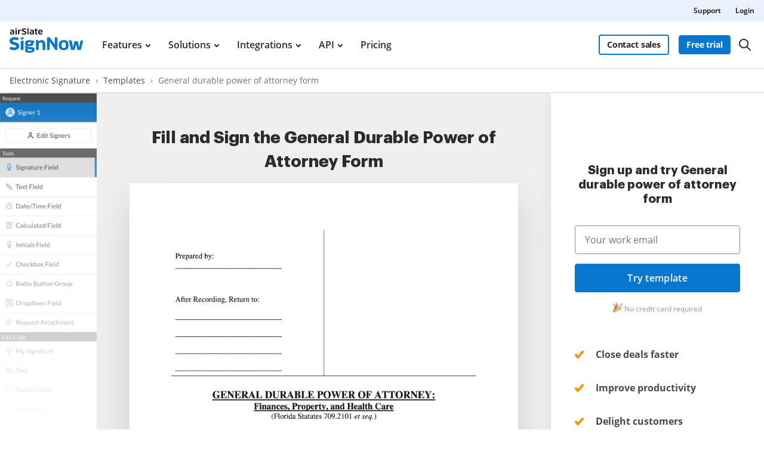

--- FILE ---
content_type: text/html; charset=UTF-8
request_url: https://www.signnow.com/template/general-durable-power-of-attorney
body_size: 65652
content:
<!DOCTYPE html>
<html lang="en">
<head>
        <meta charset="utf-8">
    <meta name="viewport" content="width=device-width, initial-scale=1.0">
    <meta content="IE=edge" http-equiv="X-UA-Compatible">
    <title>General Durable Power of Attorney Form | airSlate SignNow</title>
    
    <meta name="keywords" content="">
    <meta name="description" content="General Durable Power of Attorney Form. Upload a sample to instantly fill out and sign with a legally-binding eSignature. Use signNow to approve your letters of attorney promptly from anywhere.">
    <meta name="csrf-token" content="H0laUe4rVXBJdzL1BEkva2dtLclFvkMvPu0sYHG4">
    <meta name="format-detection" content="telephone=no">
    <meta name="format-detection" content="address=no">
            <meta name="robots" content="noodp, noydir">
    
    <meta property="og:title" content="General Durable Power of Attorney Form | airSlate SignNow">
<meta name="twitter:title" content="General Durable Power of Attorney Form | airSlate SignNow">
<meta property="og:description" content="General Durable Power of Attorney Form. Upload a sample to instantly fill out and sign with a legally-binding eSignature. Use signNow to approve your letters of attorney promptly from anywhere.">
<meta name="twitter:description" content="General Durable Power of Attorney Form. Upload a sample to instantly fill out and sign with a legally-binding eSignature. Use signNow to approve your letters of attorney promptly from anywhere.">
<meta property="og:url" content="https://www.signnow.com/template/general-durable-power-of-attorney">
<meta name="twitter:site" content="https://www.signnow.com/template/general-durable-power-of-attorney">
<meta property="og:image" content="https://www.signnow.com/images/og/social-media-preview-new.png">
<meta property="og:image:width" content="1200">
<meta property="og:image:height" content="628">
<meta name="twitter:card" content="summary_large_image">
<meta name="twitter:image" content="https://www.signnow.com/images/og/social-media-preview-new.png">

    <link rel="preconnect" href="//marketing-static.signnow.com" crossorigin="use-credentials">
    <link rel="preconnect" href="//cdn.mrkhub.com">
    <link rel="preconnect" href="//www.signnow.com">
    <link rel="preconnect" href="//www.googletagmanager.com">
    <link rel="preconnect" href="//www.google-analytics.com">
    <link rel="preconnect" href="//www.googleadservices.com">
    <link rel="preconnect" href="//bat.bing.com">
    <link rel="preconnect" href="//snap.licdn.com">
    <link rel="preconnect" href="//static.ads-twitter.com">
    <link rel="preconnect" href="//www.redditstatic.com">
    <link rel="preconnect" href="//sc-static.net">
    <link rel="preconnect" href="//connect.facebook.net">

    <link rel="dns-prefetch" href="//marketing-static.signnow.com">
    <link rel="dns-prefetch" href="//cdn.mrkhub.com">
    <link rel="dns-prefetch" href="//www.signnow.com">
    <link rel="dns-prefetch" href="//www.googletagmanager.com">
    <link rel="dns-prefetch" href="//www.google-analytics.com">
    <link rel="dns-prefetch" href="//www.googleadservices.com">
    <link rel="dns-prefetch" href="//bat.bing.com">
    <link rel="dns-prefetch" href="//snap.licdn.com">
    <link rel="dns-prefetch" href="//static.ads-twitter.com">
    <link rel="dns-prefetch" href="//www.redditstatic.com">
    <link rel="dns-prefetch" href="//sc-static.net">
    <link rel="dns-prefetch" href="//connect.facebook.net">

            <link rel="preload" as="style" href="https://marketing-static.signnow.com/350/stylesheets/styles.css">
        <link rel="preload" as="script" href="https://marketing-static.signnow.com/350/javascripts/vendor.bundle.js">
    <link rel="preload" as="script" href="https://marketing-static.signnow.com/350/javascripts/main.js">
    <link rel="preload" as="script" href="https://cdn.mrkhub.com/sks/js/sks_track.js">
    
        <link type="font/woff2" href="https://marketing-static.signnow.com/350/fonts/OpenSans/OpenSans-ExtraBold.woff2" rel="preload" as="font" crossorigin="anonymous">
        <link type="font/woff2" href="https://marketing-static.signnow.com/350/fonts/OpenSans/OpenSans-Bold.woff2" rel="preload" as="font" crossorigin="anonymous">
        <link type="font/woff2" href="https://marketing-static.signnow.com/350/fonts/Graphik/Graphik-Bold.woff2" rel="preload" as="font" crossorigin="anonymous">
        <link type="font/woff2" href="https://marketing-static.signnow.com/350/fonts/OpenSans/OpenSans-SemiBold.woff2" rel="preload" as="font" crossorigin="anonymous">
        <link type="font/woff2" href="https://marketing-static.signnow.com/350/fonts/OpenSans/OpenSans-Regular.woff2" rel="preload" as="font" crossorigin="anonymous">
                            <link href="https://marketing-static.signnow.com/350/stylesheets/styles.css" rel="stylesheet" media="all" onload="this.media='all'">
        
        <link rel="stylesheet" media="all" href="https://marketing-static.signnow.com/350/stylesheets/forms-inner-page.css">

    <link href="https://marketing-static.signnow.com/350/favicons/apple-touch-icon.png" rel="apple-touch-icon" sizes="180x180">
<link type="image/png" href="https://marketing-static.signnow.com/350/favicons/favicon-32x32.png" rel="icon" sizes="32x32">
<link type="image/png" href="https://marketing-static.signnow.com/350/favicons/favicon-16x16.png" rel="icon" sizes="16x16">
<link href="https://marketing-static.signnow.com/350/favicons/site.webmanifest" rel="manifest">
<link href="https://marketing-static.signnow.com/350/favicons/safari-pinned-tab.svg" rel="mask-icon">
<link href="https://marketing-static.signnow.com/350/favicons/favicon.ico" rel="shortcut icon" sizes="16x16 24x24 32x32 48x48 256x256">
<meta name="msapplication-config" content="https://marketing-static.signnow.com/350/favicons/browserconfig.xml">
<meta name="msapplication-TileColor" content="#0074CB">
<meta name="theme-color" content="#444">
    
            <link rel="canonical" href="https://www.signnow.com/template/general-durable-power-of-attorney">
                    <link rel="alternate" hreflang="en-US" href="https://www.signnow.com/template/general-durable-power-of-attorney">
                    
    
    </head>

<body data-offcanvas-container class="
                        ">


<script>!function(){try{const e="https://crawlers-tracking.mrkhub.com";if(!e)return void console.error("Host is not defined!");if(/Google/i.test(navigator.userAgent)){const n=window.location.href,o={url:n,scriptVersion:parseInt("1"),pageTag:window.pageTag||null},t=new URLSearchParams(o).toString();fetch(`${e}/v1/track/js`,{method:"POST",headers:{"Content-Type":"application/json"},body:JSON.stringify(o)});const r=document.createElement("img");r.src=`${e}/v1/track/img?${t}`,r.alt="Tracking Image",r.style.display="none",document.body.appendChild(r)}}catch(e){console.error(e)}}();</script>
<div class="layout-responsive  "
        
>
                            <header class="layout__header layout__header-fixed " role="banner">
    <div class="page-header page-header--top page-header--dark-theme">
        <div class="page-header__container">
            <nav class="header-nav">
                <ul class="header-nav__list" role="menubar">
                    <li class="header-nav__item" role="none"><a class="link header-nav__item-link" href="https://support.signnow.com" role="menuitem" rel="nofollow"  target="_blank" >Support</a></li>
                    <li class="header-nav__item" role="none"><a class="link header-nav__item-link click-event" data-event-name="click|touchstart|keypress" data-event-url="https://www.signnow.com/event/events-track" data-click-event-type="sn_header_log_in_click" href="https://app.signnow.com" role="menuitem" rel="nofollow">Login</a></li>
                </ul>
            </nav>
        </div>
    </div>
    <div class="page-header-wrapper">
        <div class="page-header page-header--main">
            <div class="page-header__container">
                <div class="header-main-logo">
                    <a class="header-skip-link" href="#main-content" title="Skip to main content" aria-label="Click Enter to skip to the main content." tabindex="0"><span class="skip-link__text">Skip to content</span></a>
                    <a class="header-main-logo__link" href="https://www.signnow.com" title="signNow">
                                                    <svg class="header-main-logo__img header-main-logo__img--airslate" width="124" height="42" viewBox="0 0 124 42" fill="none" xmlns="http://www.w3.org/2000/svg">
                                <path class="header-main-logo__img--airslate" d="M6.41798 10.7333H7.85619V5.83275C7.85619 3.67543 6.9906 2.58345 4.39383 2.58345C3.20863 2.58345 2.18324 2.76989 1.25107 3.14276L1.42418 4.60761C2.28977 4.27469 3.00888 4.1282 4.04759 4.1282C5.44585 4.1282 5.99184 4.56765 5.99184 5.5531V6.05913C5.44585 5.89933 4.75338 5.7928 4.00764 5.7928C1.82369 5.7928 0.705078 6.81819 0.705078 8.2564C0.705078 10.0408 1.81037 10.8798 3.54155 10.8798C4.66016 10.8798 5.61897 10.4803 6.20491 9.82778L6.24486 9.8411L6.41798 10.7333ZM5.99184 8.30967C5.99184 8.86897 5.07298 9.42828 4.07422 9.42828C3.15537 9.42828 2.48953 9.12199 2.48953 8.22977C2.48953 7.47071 3.04883 7.05789 4.34056 7.05789C5.15288 7.05789 5.75214 7.20438 5.99184 7.29759V8.30967Z M11.9583 10.7333V2.70331L10.0407 2.80984V10.7333H11.9583ZM12.1314 0.838957C12.1314 0.306286 11.7852 0 11.0128 0C10.2404 0 9.86754 0.306286 9.86754 0.838957C9.86754 1.47816 10.2404 1.67791 11.0128 1.67791C11.7852 1.67791 12.1314 1.39826 12.1314 0.838957Z M16.1701 10.7333V6.89809C16.1701 5.36666 17.1955 4.39454 18.5538 4.39454C18.9001 4.39454 19.2463 4.4478 19.5393 4.54102L19.6591 2.74326C19.4061 2.66336 19.0732 2.61009 18.7003 2.61009C17.5284 2.61009 16.5829 3.20934 16.0103 4.30132H15.9704L15.7839 2.71662L14.2791 2.80984V10.7333H16.1701Z M28.2279 7.73705C28.2279 4.16815 22.6349 5.24681 22.6349 3.489C22.6349 2.90306 23.101 2.34375 24.699 2.34375C25.6445 2.34375 26.6033 2.51687 27.6021 2.83647L27.8551 1.13193C26.9629 0.78569 25.7643 0.572622 24.6324 0.572622C21.7959 0.572622 20.6507 1.9842 20.6507 3.60885C20.6507 7.09784 26.2571 6.08577 26.2571 7.88353C26.2571 8.66922 25.5779 9.18858 24.1397 9.18858C22.9279 9.18858 21.8758 8.88229 20.8505 8.34962L20.5841 10.1208C21.5696 10.6268 22.7681 10.9198 24.1131 10.9198C26.7231 10.9198 28.2279 9.66798 28.2279 7.73705Z M31.7955 10.7333V0.266336L29.8912 0.37287V10.7333H31.7955Z M39.3016 10.7333H40.7398V5.83275C40.7398 3.67543 39.8742 2.58345 37.2774 2.58345C36.0922 2.58345 35.0668 2.76989 34.1347 3.14276L34.3078 4.60761C35.1734 4.27469 35.8925 4.1282 36.9312 4.1282C38.3294 4.1282 38.8754 4.56765 38.8754 5.5531V6.05913C38.3294 5.89933 37.637 5.7928 36.8912 5.7928C34.7073 5.7928 33.5887 6.81819 33.5887 8.2564C33.5887 10.0408 34.694 10.8798 36.4251 10.8798C37.5438 10.8798 38.5026 10.4803 39.0885 9.82778L39.1285 9.8411L39.3016 10.7333ZM38.8754 8.30967C38.8754 8.86897 37.9566 9.42828 36.9578 9.42828C36.039 9.42828 35.3731 9.12199 35.3731 8.22977C35.3731 7.47071 35.9324 7.05789 37.2242 7.05789C38.0365 7.05789 38.6357 7.20438 38.8754 7.29759V8.30967Z M47.1723 4.1282V2.74326H44.9884V0.70579L43.4969 0.838957L43.164 2.74326H41.9122V4.1282H43.0974V8.38957C43.0974 9.93432 43.9363 10.8665 45.6542 10.8665C46.2401 10.8665 46.7994 10.7733 47.1057 10.6401L46.9859 9.30843C46.8128 9.37501 46.4665 9.41496 46.2268 9.41496C45.4145 9.41496 44.9884 9.08204 44.9884 8.32299V4.1282H47.1723Z M52.3012 10.8931C53.4598 10.8931 54.4719 10.6667 55.2975 10.2806L55.0711 8.80239C54.2455 9.10868 53.4332 9.26848 52.5276 9.26848C50.7698 9.26848 49.9175 8.62927 49.811 7.15111H55.5106C55.5505 6.93804 55.5639 6.60512 55.5639 6.33879C55.5639 3.87518 54.0724 2.59677 51.8352 2.59677C49.1585 2.59677 47.8534 4.19479 47.8534 6.60512C47.8534 9.34838 49.2118 10.8931 52.3012 10.8931ZM49.7711 5.96592C49.8776 4.75409 50.4635 4.1282 51.8352 4.1282C53.0337 4.1282 53.8194 4.71414 53.846 5.96592H49.7711Z" fill="#100419"></path>
                                <path fill-rule="evenodd" clip-rule="evenodd" d="M7.44553 36.9907C12.9948 36.9907 16.3411 34.3264 16.3411 30.1476C16.3411 25.5663 12.1455 24.5172 8.86873 23.6978C6.76945 23.1728 5.04735 22.7422 5.04735 21.5375C5.04735 20.5279 5.82815 19.6024 8.83983 19.6024C9.86644 19.6024 10.6871 19.7093 11.5647 19.9096C12.016 20.0127 12.8452 20.2495 13.4272 20.4197C13.791 20.526 14.1752 20.3296 14.2998 19.9715L15.3239 17.0285C15.4539 16.6551 15.2528 16.2481 14.8751 16.1316C14.3898 15.9818 13.7482 15.7931 13.3003 15.6961C11.8169 15.3749 10.1865 15.1992 8.67251 15.1992C2.48185 15.1992 0 18.2842 0 21.846C0 26.3173 4.15004 27.4082 7.41872 28.2675L7.41873 28.2675C9.54225 28.8257 11.2938 29.2862 11.2938 30.5121C11.2938 31.8303 10.1505 32.6717 7.50131 32.6717C5.95878 32.6717 4.82888 32.4225 3.66565 31.9713C3.27629 31.8202 2.63129 31.5215 2.12932 31.2831C1.7432 31.0996 1.28145 31.2923 1.14472 31.6973L0.124636 34.719C0.00691137 35.0677 0.176335 35.4482 0.516821 35.5879C1.1095 35.8312 2.01166 36.1865 2.61171 36.3526C4.0953 36.7634 5.71905 36.9907 7.44553 36.9907ZM23.4349 15.8399C23.4503 15.8972 23.4581 15.9562 23.4581 16.0155V17.8637C23.4581 18.1709 23.2509 18.4398 22.9529 18.5193L19.6603 19.3974C19.2967 19.4944 18.923 19.2795 18.8257 18.9174C18.8103 18.8602 18.8025 18.8011 18.8025 18.7418V16.8937C18.8025 16.5865 19.0097 16.3176 19.3077 16.2381L22.6002 15.3599C22.9638 15.2629 23.3375 15.4779 23.4349 15.8399ZM67.189 15.5765L67.2714 15.6718L75.7629 27.4858L75.7125 16.1207L75.7161 16.0465C75.7512 15.7019 76.0296 15.4405 76.3645 15.4142L76.4923 15.4157L79.6217 15.7313C79.9432 15.7637 80.1965 16.007 80.2488 16.315L80.2587 16.4332V36.0931C80.2587 36.4395 80.0081 36.7276 79.6776 36.7873L79.5503 36.7987H77.1909C77.0018 36.7987 76.8228 36.7236 76.6914 36.5935L76.6023 36.4859L67.3266 22.7023L67.3522 36.0925C67.3522 36.4394 67.1016 36.7276 66.7711 36.7873L66.6437 36.7987H63.4854C63.1376 36.7987 62.8483 36.5491 62.7883 36.22L62.7769 36.0931V16.4287C62.7769 16.1085 62.9923 15.834 63.2927 15.7497L63.4091 15.7273L66.619 15.3811C66.8309 15.3582 67.0393 15.4316 67.189 15.5765ZM47.6456 20.2237L47.601 20.1044L47.5376 19.9979C47.3697 19.7656 47.0689 19.6494 46.7753 19.7291L44.7231 20.2873L44.6122 20.3275C44.3649 20.4414 44.2013 20.6896 44.2013 20.9679V36.0973L44.2127 36.2242C44.2727 36.5533 44.5619 36.8029 44.9097 36.8029H48.1233L48.2506 36.7915C48.5811 36.7318 48.8317 36.4437 48.8317 36.0973V25.9522L48.9852 25.7785C49.7376 24.9677 50.9872 24.1738 52.143 24.1738C54.216 24.1738 55.3198 25.0409 55.3198 27.0461V36.0973L55.3312 36.2242C55.3912 36.5533 55.6804 36.8029 56.0282 36.8029H59.2418L59.3691 36.7915C59.6996 36.7318 59.9502 36.4437 59.9502 36.0973V27.0461L59.9444 26.6826C59.81 22.4957 57.3351 20.1906 53.4353 20.1906C51.4969 20.1906 49.6663 21.2488 48.2395 22.3869L47.6456 20.2237ZM98.9081 28.6625C98.9081 23.0503 96.4856 20.1907 90.7736 20.1907C85.0871 20.1907 82.6136 23.0503 82.6136 28.6625C82.6136 34.2748 85.0871 37.0809 90.7736 37.0809C96.4856 37.0809 98.9081 34.2748 98.9081 28.6625ZM33.1324 20.2612C34.5605 20.2612 36.1408 20.4346 37.4431 21.0151C37.5531 21.0642 37.7782 21.1879 37.9916 21.3844C38.0324 21.422 38.7736 21.2344 40.2151 20.8217C40.5459 20.7269 40.8902 20.883 41.0415 21.178L41.0888 21.295L41.595 22.9582C41.6855 23.2927 41.5187 23.6357 41.2152 23.779L41.0952 23.823L40.0519 24.103C40.1411 24.6497 40.1858 25.0761 40.1858 25.3819C40.1858 28.4382 38.3013 30.4221 33.1593 30.4221C32.3248 30.4221 31.4902 30.3685 30.6826 30.2345C30.2788 30.4221 30.0634 30.6902 30.0634 31.012C30.0634 31.3806 30.3575 31.6141 31.0493 31.7124L31.2479 31.7358L35.8784 31.9235C40.3204 32.1112 41.8549 33.6393 41.8549 36.079C41.8549 39.4034 39.4051 41.4946 33.2939 41.4946C27.9366 41.4946 25.8098 39.5643 25.8098 37.071C25.8098 36.079 26.2675 35.1675 27.129 34.4972C26.4021 33.9342 25.8906 33.1299 25.8906 32.0575C25.8906 30.9583 26.5367 29.886 28.0712 29.1889C26.8328 28.4382 26.0791 27.2318 26.0791 25.3819C26.0791 22.4596 27.9635 20.2612 33.1324 20.2612ZM30.4134 35.3819C29.9288 35.7305 29.7134 36.1862 29.7134 36.5616C29.7134 37.613 30.6001 38.1493 32.8683 38.1939L33.1863 38.197C36.9014 38.2238 37.7898 37.634 37.7898 36.7492C37.7898 36.1155 37.3893 35.7699 35.6579 35.6317L35.0977 35.5964L30.4134 35.3819ZM23.4315 21.3933C23.4469 21.4505 23.4547 21.5095 23.4547 21.5687V36.1296C23.4547 36.5044 23.1496 36.8083 22.7732 36.8083H19.4777C19.1013 36.8083 18.7961 36.5044 18.7961 36.1296V22.4471C18.7961 22.1399 19.0034 21.871 19.3015 21.7915L22.597 20.9131C22.9606 20.8162 23.3342 21.0312 23.4315 21.3933ZM103.788 21.1067L100.38 20.2151C100.267 20.1854 100.148 20.1842 100.034 20.2115C99.654 20.3028 99.42 20.6839 99.5116 21.0627L103.188 36.2578C103.265 36.5747 103.549 36.7981 103.877 36.7981H108.411C108.736 36.7981 109.019 36.5781 109.098 36.2644L111.235 27.7873L111.541 26.3471L111.746 27.7734L113.67 36.2481C113.743 36.5697 114.03 36.7981 114.361 36.7981H118.913C119.239 36.7981 119.523 36.576 119.601 36.2603L123.18 21.6982C123.201 21.6094 123.206 21.5173 123.192 21.4269C123.135 21.0415 122.775 20.7754 122.388 20.8326L119.311 21.2873C119.015 21.3311 118.778 21.5556 118.72 21.8482L116.783 31.5943L116.556 32.9212L116.349 31.5979L114.427 22.5604C114.358 22.2382 114.075 22.0061 113.744 22.0012L109.312 21.935C108.974 21.9299 108.68 22.1629 108.609 22.4916L106.637 31.5914L106.373 32.9522L106.177 31.6004L104.305 21.6589C104.254 21.391 104.053 21.1759 103.788 21.1067ZM90.7736 23.852C88.1471 23.852 87.1526 25.0279 87.1526 28.6358C87.1526 32.2704 88.1471 33.4463 90.7736 33.4463C93.3746 33.4463 94.3181 32.2437 94.3181 28.6358C94.3181 25.0279 93.3746 23.852 90.7736 23.852ZM30.6557 25.4891C30.6557 24.1755 31.3018 23.5856 33.1862 23.5856C35.0169 23.5856 35.7168 24.1218 35.7168 25.4891C35.7168 26.8296 35.1515 27.3658 33.0786 27.3658C31.6248 27.3658 30.6557 26.9905 30.6557 25.4891Z" fill="#0777CF"></path>
                            </svg>
                                            </a>
                </div>
                <nav class="main-menu" role="navigation" aria-label="Main Site Menu">
                    <ul class="main-menu__list" role="menubar" aria-label="Main Site Menu" aria-busy="true">
                        <li class="main-menu__item has-dropdown" role="presentation">
                            <a class="link main-menu__link" href="https://www.signnow.com/features" role="menuitem">Features</a>
                            <div class="main-menu__dropdown main-menu__dropdown--features">
                                <div class="main-menu__dropdown-container">
                                    <div class="main-menu__dropdown-category-notion">
                                        <h2 class="main-menu__dropdown-category-title">Features</h2>
                                        <div class="main-menu__dropdown-category-description">Sign, send, track, and securely store documents using any device. No training or downloads required.</div>
                                        <a class="link link--outgoing" href="https://www.signnow.com/features">See all features</a>
                                    </div>
                                    <div class="main-menu__dropdown-area">
                                        <div class="main-menu__dropdown-area-column">
                                            <ul class="main-menu__dropdown-area-list" role="menu">
                                                <li class="main-menu__dropdown-list-item">
                                                    <div class="main-menu__dropdown-icon"><svg width="24" height="24" viewBox="0 0 24 24" fill="none" xmlns="http://www.w3.org/2000/svg">
                                                            <path d="M5.41 20.9996L10.6 15.8096" stroke="#93A9C0" stroke-width="1.5" stroke-linecap="round" stroke-linejoin="round"></path>
                                                            <path d="M13.1911 13.2224C13.9069 13.9383 13.9069 15.0988 13.1911 15.8147C12.4753 16.5305 11.3147 16.5305 10.5989 15.8147C9.88302 15.0988 9.88302 13.9383 10.5989 13.2224C11.3147 12.5066 12.4753 12.5066 13.1911 13.2224" stroke="#93A9C0" stroke-width="1.5" stroke-linecap="round" stroke-linejoin="round"></path>
                                                            <path d="M7 5H3" stroke="#93A9C0" stroke-width="1.5" stroke-linecap="round" stroke-linejoin="round"></path>
                                                            <path d="M5 3V7" stroke="#93A9C0" stroke-width="1.5" stroke-linecap="round" stroke-linejoin="round"></path>
                                                            <path fill-rule="evenodd" clip-rule="evenodd" d="M18.414 13L13.414 8L8.538 9.626C7.845 9.857 7.333 10.447 7.203 11.166L5.414 21L15.249 19.212C15.967 19.081 16.558 18.57 16.789 17.877L18.414 13Z" stroke="#93A9C0" stroke-width="1.5" stroke-linecap="round" stroke-linejoin="round"></path>
                                                            <path d="M18.414 13.0003L20.707 10.7073C21.098 10.3163 21.098 9.68331 20.707 9.29331L17.121 5.70731C16.73 5.31631 16.097 5.31631 15.707 5.70731L13.414 8.00031" stroke="#93A9C0" stroke-width="1.5" stroke-linecap="round" stroke-linejoin="round"></path>
                                                        </svg></div><a class="main-menu__dropdown-link link js-link-esignature-header"  href="https://www.signnow.com/signnow-esignature-solutions" role="menuitem" tabindex="0" aria-label="Go to the signNow feature eSignature">eSignature</a>
                                                </li>
                                                <li class="main-menu__dropdown-list-item">
                                                    <div class="main-menu__dropdown-icon">
                                                        <svg width="24" height="24" viewBox="0 0 24 24" fill="none" xmlns="http://www.w3.org/2000/svg">
                                                            <path fill-rule="evenodd" clip-rule="evenodd" d="M10.6309 17.437L19.1199 8.94804C19.5109 8.55704 20.1439 8.55704 20.5339 8.94804L21.6119 10.026C22.0029 10.417 22.0029 11.05 21.6119 11.44L13.1209 19.931C12.8579 20.194 12.5269 20.378 12.1659 20.463L10.5179 20.852C10.0339 20.966 9.59891 20.532 9.71191 20.047L10.0979 18.396C10.1829 18.033 10.3679 17.701 10.6309 17.437V17.437Z" stroke="#93A9C0" stroke-width="1.5" stroke-linecap="round" stroke-linejoin="round"></path>
                                                            <path d="M17.53 10.53L20.03 13.03" stroke="#93A9C0" stroke-width="1.5" stroke-linecap="round" stroke-linejoin="round"></path>
                                                            <path d="M7 21H6.849C4.171 21 2 18.829 2 16.151V16.151C2 14.235 3.128 12.498 4.88 11.72L8.84 9.96C10.154 9.376 11 8.074 11 6.637V6.637C11 4.628 9.372 3 7.363 3H7" stroke="#93A9C0" stroke-width="1.5" stroke-linecap="round" stroke-linejoin="round"></path>
                                                        </svg>
                                                    </div>
                                                    <a class="main-menu__dropdown-link link" href="https://www.signnow.com/features/send-documents-for-esignature" role="menuitem" tabindex="0">eSignature tools</a>
                                                </li>
                                                <li class="main-menu__dropdown-list-item">
                                                    <div class="main-menu__dropdown-icon">
                                                        <svg width="24" height="24" viewBox="0 0 24 24" fill="none" xmlns="http://www.w3.org/2000/svg">
                                                            <path fill-rule="evenodd" clip-rule="evenodd" d="M7 2.25H14.6283C15.6229 2.25 16.5767 2.64509 17.28 3.34835L19.6516 5.72002C20.3549 6.42328 20.75 7.37711 20.75 8.37167V18C20.75 20.0711 19.0711 21.75 17 21.75H7C4.92893 21.75 3.25 20.0711 3.25 18V6C3.25 3.92893 4.92893 2.25 7 2.25ZM14.6283 3.75H7C5.75736 3.75 4.75 4.75736 4.75 6V18C4.75 19.2426 5.75736 20.25 7 20.25H17C18.2426 20.25 19.25 19.2426 19.25 18V8.37167C19.25 7.77493 19.0129 7.20264 18.591 6.78068L16.2193 4.40901C15.7974 3.98705 15.2251 3.75 14.6283 3.75Z" fill="#93A9C0"></path>
                                                            <path d="M16 16.25C16.4142 16.25 16.75 16.5858 16.75 17C16.75 17.3797 16.4678 17.6935 16.1018 17.7432L16 17.75H8C7.58579 17.75 7.25 17.4142 7.25 17C7.25 16.6203 7.53215 16.3065 7.89823 16.2568L8 16.25H16Z" fill="#93A9C0"></path>
                                                            <path d="M16 12.75C16.4142 12.75 16.75 13.0858 16.75 13.5C16.75 13.8797 16.4678 14.1935 16.1018 14.2432L16 14.25H8C7.58579 14.25 7.25 13.9142 7.25 13.5C7.25 13.1203 7.53215 12.8065 7.89823 12.7568L8 12.75H16Z" fill="#93A9C0"></path>
                                                            <path d="M11 9.25C11.4142 9.25 11.75 9.58579 11.75 10C11.75 10.3797 11.4678 10.6935 11.1018 10.7432L11 10.75H8C7.58579 10.75 7.25 10.4142 7.25 10C7.25 9.6203 7.53215 9.30651 7.89823 9.25685L8 9.25H11Z" fill="#93A9C0"></path>
                                                            <path d="M14.5 2.25C14.8797 2.25 15.1935 2.53215 15.2432 2.89823L15.25 3V6.5C15.25 7.14721 15.7419 7.67953 16.3722 7.74355L16.5 7.75H20C20.4142 7.75 20.75 8.08579 20.75 8.5C20.75 8.8797 20.4678 9.19349 20.1018 9.24315L20 9.25H16.5C15.0375 9.25 13.8416 8.1083 13.755 6.66752L13.75 6.5V3C13.75 2.58579 14.0858 2.25 14.5 2.25Z" fill="#93A9C0"></path>
                                                        </svg>
                                                    </div>
                                                    <a class="main-menu__dropdown-link link" href="https://www.signnow.com/features/documents-and-templates" role="menuitem" tabindex="0">Documents and templates</a>
                                                </li>
                                                <li class="main-menu__dropdown-list-item">
                                                    <div class="main-menu__dropdown-icon">
                                                        <svg width="24" height="24" viewBox="0 0 24 24" fill="none" xmlns="http://www.w3.org/2000/svg">
                                                            <path d="M5 7V17" stroke="#93A9C0" stroke-width="1.5" stroke-linecap="round" stroke-linejoin="round"></path>
                                                            <path d="M19 17V7" stroke="#93A9C0" stroke-width="1.5" stroke-linecap="round" stroke-linejoin="round"></path>
                                                            <path fill-rule="evenodd" clip-rule="evenodd" d="M20 21H18C17.448 21 17 20.552 17 20V18C17 17.448 17.448 17 18 17H20C20.552 17 21 17.448 21 18V20C21 20.552 20.552 21 20 21Z" stroke="#93A9C0" stroke-width="1.5" stroke-linecap="round" stroke-linejoin="round"></path>
                                                            <path fill-rule="evenodd" clip-rule="evenodd" d="M6 21H4C3.448 21 3 20.552 3 20V18C3 17.448 3.448 17 4 17H6C6.552 17 7 17.448 7 18V20C7 20.552 6.552 21 6 21Z" stroke="#93A9C0" stroke-width="1.5" stroke-linecap="round" stroke-linejoin="round"></path>
                                                            <path fill-rule="evenodd" clip-rule="evenodd" d="M20 7H18C17.448 7 17 6.552 17 6V4C17 3.448 17.448 3 18 3H20C20.552 3 21 3.448 21 4V6C21 6.552 20.552 7 20 7Z" stroke="#93A9C0" stroke-width="1.5" stroke-linecap="round" stroke-linejoin="round"></path>
                                                            <path fill-rule="evenodd" clip-rule="evenodd" d="M6 7H4C3.448 7 3 6.552 3 6V4C3 3.448 3.448 3 4 3H6C6.552 3 7 3.448 7 4V6C7 6.552 6.552 7 6 7Z" stroke="#93A9C0" stroke-width="1.5" stroke-linecap="round" stroke-linejoin="round"></path>
                                                            <path d="M7 19H17" stroke="#93A9C0" stroke-width="1.5" stroke-linecap="round" stroke-linejoin="round"></path>
                                                            <path d="M17 5H7" stroke="#93A9C0" stroke-width="1.5" stroke-linecap="round" stroke-linejoin="round"></path>
                                                        </svg>
                                                    </div>
                                                    <a class="main-menu__dropdown-link link" href="https://www.signnow.com/features/add-fillable-fields" role="menuitem" tabindex="0">Fillable fields</a>
                                                </li>
                                                <li class="main-menu__dropdown-list-item">
                                                    <div class="main-menu__dropdown-icon">
                                                        <svg width="24" height="24" viewBox="0 0 24 24" fill="none" xmlns="http://www.w3.org/2000/svg">
                                                            <path d="M20.7926 9.52343C21.5826 10.3135 21.5826 11.5944 20.7926 12.3844C20.0026 13.1744 18.7217 13.1744 17.9316 12.3844C17.1416 11.5944 17.1416 10.3135 17.9316 9.52343C18.7217 8.7334 20.0026 8.7334 20.7926 9.52343" stroke="#93A9C0" stroke-width="1.5" stroke-linecap="round" stroke-linejoin="round"></path>
                                                            <path d="M14.2026 5.91236C15.4191 7.12884 15.4191 9.10115 14.2026 10.3176C12.9862 11.5341 11.0139 11.5341 9.79737 10.3176C8.58089 9.10116 8.58089 7.12885 9.79737 5.91236C11.0138 4.69588 12.9862 4.69588 14.2026 5.91236" stroke="#93A9C0" stroke-width="1.5" stroke-linecap="round" stroke-linejoin="round"></path>
                                                            <path d="M6.06846 9.52343C6.85849 10.3135 6.85849 11.5944 6.06846 12.3844C5.27843 13.1744 3.99754 13.1744 3.20751 12.3844C2.41748 11.5944 2.41748 10.3135 3.20751 9.52343C3.99754 8.7334 5.27843 8.7334 6.06846 9.52343" stroke="#93A9C0" stroke-width="1.5" stroke-linecap="round" stroke-linejoin="round"></path>
                                                            <path d="M23 19.0001V17.9041C23 16.5231 21.881 15.4041 20.5 15.4041H19.699" stroke="#93A9C0" stroke-width="1.5" stroke-linecap="round" stroke-linejoin="round"></path>
                                                            <path d="M1 19.0001V17.9041C1 16.5231 2.119 15.4041 3.5 15.4041H4.301" stroke="#93A9C0" stroke-width="1.5" stroke-linecap="round" stroke-linejoin="round"></path>
                                                            <path d="M17.3389 18.9999V17.3989C17.3389 15.4659 15.7719 13.8989 13.8389 13.8989H10.1599C8.22691 13.8989 6.65991 15.4659 6.65991 17.3989V18.9999" stroke="#93A9C0" stroke-width="1.5" stroke-linecap="round" stroke-linejoin="round"></path>
                                                        </svg>
                                                    </div>
                                                    <a class="main-menu__dropdown-link link" href="https://www.signnow.com/features/team-collaboration" role="menuitem" tabindex="0">Team collaboration</a>
                                                </li>
                                            </ul>
                                        </div>
                                        <div class="main-menu__dropdown-area-column">
                                            <ul class="main-menu__dropdown-area-list" role="menu">
                                                <li class="main-menu__dropdown-list-item">
                                                    <div class="main-menu__dropdown-icon">
                                                        <svg width="26" height="26" viewBox="0 0 26 26" fill="none" xmlns="http://www.w3.org/2000/svg">
                                                            <path d="M22.0038 13.0001C22.0038 17.9727 17.9727 22.0038 13.0001 22.0038C8.02745 22.0038 3.99634 17.9727 3.99634 13.0001C3.99634 8.02745 8.02745 3.99634 13.0001 3.99634" stroke="#93A9C0" stroke-width="1.5" stroke-linecap="round" stroke-linejoin="round"></path>
                                                            <path fill-rule="evenodd" clip-rule="evenodd" d="M19.3427 3.38808C19.4746 3.14657 19.7278 2.99634 20.003 2.99634C20.2782 2.99634 20.5314 3.14657 20.6633 3.38808L21.2465 4.45352C21.3155 4.58047 21.4197 4.68472 21.5467 4.75365L22.6111 5.33589C22.8531 5.46791 23.0036 5.72154 23.0036 5.99717C23.0036 6.2728 22.8531 6.52642 22.6111 6.65844L21.5467 7.24168C21.4195 7.31034 21.3152 7.41466 21.2465 7.54181L20.6633 8.60625C20.5314 8.84776 20.2782 8.99799 20.003 8.99799C19.7278 8.99799 19.4746 8.84776 19.3427 8.60625L18.7595 7.54081C18.6908 7.41366 18.5865 7.30934 18.4594 7.24068L17.3949 6.65844C17.153 6.52642 17.0024 6.2728 17.0024 5.99717C17.0024 5.72154 17.153 5.46791 17.3949 5.33589L18.4594 4.75365C18.5863 4.68472 18.6906 4.58047 18.7595 4.45352L19.3427 3.38808Z" stroke="#93A9C0" stroke-width="1.5" stroke-linecap="round" stroke-linejoin="round"></path>
                                                            <path d="M14.2507 10.9993H16.7518C17.028 10.9993 17.252 11.2232 17.252 11.4995V16.5016C17.252 16.7778 17.028 17.0018 16.7518 17.0018H14.2507" stroke="#93A9C0" stroke-width="1.5" stroke-linecap="round" stroke-linejoin="round"></path>
                                                            <path d="M11.2493 17.0017H8.74826C8.472 17.0017 8.24805 16.7777 8.24805 16.5015V13.5002C8.24805 13.224 8.472 13 8.74826 13H11.2493" stroke="#93A9C0" stroke-width="1.5" stroke-linecap="round" stroke-linejoin="round"></path>
                                                            <path fill-rule="evenodd" clip-rule="evenodd" d="M14.2505 17.0018H11.2493V8.49826C11.2493 8.222 11.4732 7.99805 11.7495 7.99805H13.7503C14.0266 7.99805 14.2505 8.222 14.2505 8.49826V17.0018Z" stroke="#93A9C0" stroke-width="1.5" stroke-linecap="round" stroke-linejoin="round"></path>
                                                        </svg>
                                                    </div>
                                                    <a class="main-menu__dropdown-link link" href="https://www.signnow.com/features/industry-leading-compliance" role="menuitem" tabindex="0">Industry-leading compliance</a>
                                                </li>
                                                <li class="main-menu__dropdown-list-item">
                                                    <div class="main-menu__dropdown-icon">
                                                        <svg width="26" height="26" viewBox="0 0 26 26" fill="none" xmlns="http://www.w3.org/2000/svg">
                                                            <path d="M10.499 3.99634V5.79709C10.474 6.10014 10.6966 6.36725 10.9992 6.39734H15.0009C15.3034 6.36725 15.526 6.10014 15.5011 5.79709V3.99634" stroke="#93A9C0" stroke-width="1.5" stroke-linecap="round" stroke-linejoin="round"></path>
                                                            <path d="M10.9993 19.0026H15.0009" stroke="#93A9C0" stroke-width="1.5" stroke-linecap="round" stroke-linejoin="round"></path>
                                                            <path fill-rule="evenodd" clip-rule="evenodd" d="M17.0017 22.0038H8.99839C7.89336 22.0038 6.99756 21.108 6.99756 20.003V5.99717C6.99756 4.89214 7.89336 3.99634 8.99839 3.99634H17.0017C18.1068 3.99634 19.0026 4.89214 19.0026 5.99717V20.003C19.0026 21.108 18.1068 22.0038 17.0017 22.0038Z" stroke="#93A9C0" stroke-width="1.5" stroke-linecap="round" stroke-linejoin="round"></path>
                                                        </svg></div>
                                                    <a class="main-menu__dropdown-link link" href="https://www.signnow.com/features/ios-and-android-apps" role="menuitem" tabindex="0">Mobile applications</a>
                                                </li>
                                                <li class="main-menu__dropdown-list-item">
                                                    <div class="main-menu__dropdown-icon">
                                                        <svg width="26" height="26" viewBox="0 0 26 26" fill="none" xmlns="http://www.w3.org/2000/svg">
                                                            <path fill-rule="evenodd" clip-rule="evenodd" d="M22.0038 10.4948H21.2535C19.8722 10.4948 18.7525 11.6146 18.7525 12.9959V12.9959C18.7525 13.6592 19.016 14.2953 19.485 14.7644C19.9541 15.2334 20.5902 15.4969 21.2535 15.4969H22.0038V17.9979C22.0038 19.103 21.108 19.9988 20.003 19.9988H17.0018V20.499C17.0018 21.8803 15.882 23 14.5007 23V23C13.1194 23 11.9997 21.8803 11.9997 20.499V19.9988H8.99842C7.89339 19.9988 6.99759 19.103 6.99759 17.9979V15.4969H6.49738C5.11609 15.4969 3.99634 14.3772 3.99634 12.9959V12.9959C3.99634 11.6146 5.11609 10.4948 6.49738 10.4948H6.99759V7.99378C6.99759 6.88875 7.89339 5.99295 8.99842 5.99295H11.9997V5.49274C11.9997 4.11145 13.1194 2.9917 14.5007 2.9917V2.9917C15.882 2.9917 17.0018 4.11145 17.0018 5.49274V5.99295H20.003C21.108 5.99295 22.0038 6.88875 22.0038 7.99378V10.4948Z" stroke="#93A9C0" stroke-width="1.5" stroke-linecap="round" stroke-linejoin="round"></path>
                                                        </svg>
                                                    </div>
                                                    <a class="main-menu__dropdown-link link" href="https://www.signnow.com/features/signnow-integrations-and-api" role="menuitem" tabindex="0">Integrations and API</a>
                                                </li>
                                                <li class="main-menu__dropdown-list-item">
                                                    <div class="main-menu__dropdown-icon">
                                                        <svg width="24" height="24" viewBox="0 0 24 24" fill="none" xmlns="http://www.w3.org/2000/svg">
                                                            <path d="M17.7631 18.91L17.4131 18.031C17.2361 17.585 16.9611 17.185 16.6091 16.859L16.5451 16.8C15.9911 16.286 15.2631 16 14.5071 16H9.49308C8.73708 16 8.00908 16.286 7.45408 16.799L7.39008 16.859C7.03808 17.185 6.76408 17.585 6.58608 18.031L6.23608 18.91" stroke="#93A9C0" stroke-width="1.5" stroke-linecap="round" stroke-linejoin="round"></path>
                                                            <path d="M14.4749 7.44725C15.8417 8.81409 15.8417 11.0302 14.4749 12.397C13.108 13.7638 10.892 13.7638 9.52513 12.397C8.15829 11.0302 8.15829 8.81409 9.52513 7.44725C10.892 6.08041 13.108 6.08041 14.4749 7.44725" stroke="#93A9C0" stroke-width="1.5" stroke-linecap="round" stroke-linejoin="round"></path>
                                                            <path d="M18.3639 5.63604C21.8787 9.15076 21.8787 14.8492 18.3639 18.3639C14.8492 21.8787 9.15074 21.8787 5.63604 18.3639C2.12132 14.8492 2.12132 9.15074 5.63604 5.63604C9.15076 2.12132 14.8492 2.12132 18.3639 5.63604" stroke="#93A9C0" stroke-width="1.5" stroke-linecap="round" stroke-linejoin="round"></path>
                                                        </svg>
                                                    </div>
                                                    <a class="main-menu__dropdown-link link" href="https://www.signnow.com/features/manage-your-signnow-account" role="menuitem" tabindex="0">Account management</a>
                                                </li>
                                                <li class="main-menu__dropdown-list-item">
                                                    <div class="main-menu__dropdown-icon">
                                                        <svg width="24" height="24" viewBox="0 0 24 24" fill="none" xmlns="http://www.w3.org/2000/svg">
                                                            <path fill-rule="evenodd" clip-rule="evenodd" d="M17 21H7C5.895 21 5 20.105 5 19V11C5 9.895 5.895 9 7 9H17C18.105 9 19 9.895 19 11V19C19 20.105 18.105 21 17 21Z" stroke="#93A9C0" stroke-width="1.5" stroke-linecap="round" stroke-linejoin="round"></path>
                                                            <path d="M8 9V7V7C8 4.791 9.791 3 12 3V3C14.209 3 16 4.791 16 7V7V9" stroke="#93A9C0" stroke-width="1.5" stroke-linecap="round" stroke-linejoin="round"></path>
                                                            <path d="M15 13H9" stroke="#93A9C0" stroke-width="1.5" stroke-linecap="round" stroke-linejoin="round"></path>
                                                            <path d="M15 17H9" stroke="#93A9C0" stroke-width="1.5" stroke-linecap="round" stroke-linejoin="round"></path>
                                                        </svg>
                                                    </div>
                                                    <a class="main-menu__dropdown-link link" href="https://www.signnow.com/features/document-security-and-authentication" role="menuitem" tabindex="0">Security and authentication</a>
                                                </li>
                                            </ul>
                                        </div>
                                    </div>
                                    <div class="main-menu__dropdown-accent-box">
                                        <a href="https://www.signnow.com/features" role="menuitem" tabindex="0">
                                            <div class="accent-box">
                                                <div class="accent-box__title"> See all airSlate SignNow features </div>
                                                <div class="accent-box__description">Learn how to speed up your document workflows with secure and intuitive eSignatures.</div>
                                                <div class="accent-box__icon">
                                                    <svg width="108" height="40" viewBox="0 0 108 40" fill="none" xmlns="http://www.w3.org/2000/svg">
                                                        <circle cx="88" cy="20" r="20" fill="#EE4474"></circle>
                                                        <path fill-rule="evenodd" clip-rule="evenodd" d="M90.2033 26.59L94.75 14.3233C94.9975 13.655 94.3467 13.005 93.6792 13.2525L81.4083 17.8025C80.6408 18.0875 80.7008 19.1925 81.495 19.3917L87.19 20.8225L88.6125 26.5025C88.8125 27.2975 89.9183 27.3583 90.2033 26.59V26.59Z" stroke="white" stroke-width="1.5" stroke-linecap="round" stroke-linejoin="round"></path>
                                                        <path d="M94.5583 13.4417L87.1917 20.825" stroke="white" stroke-width="1.5" stroke-linecap="round" stroke-linejoin="round"></path>
                                                        <circle cx="54" cy="20" r="20" fill="#009C80"></circle>
                                                        <path fill-rule="evenodd" clip-rule="evenodd" d="M52.8593 24.5309L59.9334 17.4568C60.2593 17.1309 60.7868 17.1309 61.1118 17.4568L62.0101 18.3551C62.3359 18.6809 62.3359 19.2084 62.0101 19.5334L54.9343 26.6093C54.7151 26.8284 54.4393 26.9818 54.1384 27.0526L52.7651 27.3768C52.3618 27.4718 51.9993 27.1101 52.0934 26.7059L52.4151 25.3301C52.4859 25.0276 52.6401 24.7509 52.8593 24.5309V24.5309Z" stroke="white" stroke-width="1.5" stroke-linecap="round" stroke-linejoin="round"></path>
                                                        <path d="M58.6084 18.7749L60.6917 20.8582" stroke="white" stroke-width="1.5" stroke-linecap="round" stroke-linejoin="round"></path>
                                                        <path d="M49.8334 27.5H49.7076C47.4759 27.5 45.6667 25.6908 45.6667 23.4592V23.4592C45.6667 21.8625 46.6067 20.415 48.0667 19.7667L51.3667 18.3C52.4617 17.8133 53.1667 16.7283 53.1667 15.5308V15.5308C53.1667 13.8567 51.8101 12.5 50.1359 12.5H49.8334" stroke="white" stroke-width="1.5" stroke-linecap="round" stroke-linejoin="round"></path>
                                                        <circle cx="20" cy="20" r="20" fill="#5641D4"></circle>
                                                        <path d="M27.5 18.9276V25.8242C27.5 26.7501 26.7742 27.5001 25.8783 27.5001H14.1217C13.2258 27.5001 12.5 26.7501 12.5 25.8251V15.8417C12.5 14.9167 13.2258 14.1667 14.1217 14.1667H18.5808" stroke="white" stroke-width="1.5" stroke-linecap="round" stroke-linejoin="round"></path>
                                                        <path fill-rule="evenodd" clip-rule="evenodd" d="M25.0517 12.9208C25.6117 12.3608 26.52 12.36 27.08 12.9208V12.9208C27.64 13.4808 27.64 14.3891 27.0792 14.9491L22.2675 19.7566C22.1117 19.9125 21.9 20 21.6792 20H20V18.3208C20 18.1 20.0875 17.8883 20.2442 17.7316L25.0517 12.9208V12.9208Z" stroke="white" stroke-width="1.5" stroke-linecap="round" stroke-linejoin="round"></path>
                                                        <path d="M26.1917 15.8333L24.1667 13.8083" stroke="white" stroke-width="1.5" stroke-linecap="round" stroke-linejoin="round"></path>
                                                    </svg>
                                                </div>
                                                <div class="accent-box__link"></div>
                                            </div>
                                        </a>
                                    </div>
                                </div>
                            </div>
                        </li>
                        <li class="main-menu__item has-dropdown js-menu-solutions-item" data-event-name="mouseenter|focusin|click|touchstart|keypress" data-event-url="https://www.signnow.com/event/events-track" data-click-event-type="sn-header-solution-tab-open" role="presentation"><a class="link main-menu__link" href="https://www.signnow.com/solutions" role="menuitem">Solutions</a>
                            <div class="main-menu__dropdown main-menu__dropdown--solutions">
                                <div class="main-menu__dropdown-container">
                                    <div class="main-menu__dropdown-category-notion">
                                        <h2 class="main-menu__dropdown-category-title">Solutions</h2>

                                        <div class="main-menu__dropdown-category-description"> airSlate SignNow empowers organizations to speed up document processes, reduce errors, and improve collaboration. </div>
                                        <a class="link link--outgoing" href="https://www.signnow.com/solutions">See all solutions</a>
                                    </div>
                                    <div class="main-menu__dropdown-area">
                                        <div class="main-menu__dropdown-area-column">
                                            <div class="main-menu__dropdown-area-title">
                                                <div class="main-menu__dropdown-area-title-link">By industry</div>
                                            </div>
                                            <ul class="main-menu__dropdown-area-list" role="menu">
                                                <li class="main-menu__dropdown-list-item"><a class="main-menu__dropdown-link link" href="https://www.signnow.com/solutions/financialservices" role="menuitem" tabindex="0">Financial services</a></li>
                                                <li class="main-menu__dropdown-list-item"><a class="main-menu__dropdown-link link" href="https://www.signnow.com/solutions/government" role="menuitem" tabindex="0">Government</a></li>
                                                <li class="main-menu__dropdown-list-item"><a class="main-menu__dropdown-link link" href="https://www.signnow.com/solutions/healthcare" role="menuitem" tabindex="0">Healthcare</a></li>
                                                <li class="main-menu__dropdown-list-item"><a class="main-menu__dropdown-link link" href="https://www.signnow.com/solutions/hightech" role="menuitem" tabindex="0">High tech</a></li>

                                                <li class="main-menu__dropdown-list-item"><a class="link link--outgoing" href="https://www.signnow.com/solutions">See more</a></li>
                                            </ul>
                                        </div>
                                        <div class="main-menu__dropdown-area-column">
                                            <div class="main-menu__dropdown-area-title"></div>
                                            <ul class="main-menu__dropdown-area-list" role="menu">
                                                <li class="main-menu__dropdown-list-item"><a class="main-menu__dropdown-link link" href="https://www.signnow.com/solutions/insurance" role="menuitem" tabindex="0">Insurance</a></li>
                                                <li class="main-menu__dropdown-list-item"><a class="main-menu__dropdown-link link" href="https://www.signnow.com/solutions/construction" role="menuitem" tabindex="0">Construction</a></li>
                                                <li class="main-menu__dropdown-list-item"><a class="main-menu__dropdown-link link" href="https://www.signnow.com/solutions/realestate" role="menuitem" tabindex="0">Real estate</a></li>
                                                <li class="main-menu__dropdown-list-item"><a class="main-menu__dropdown-link link" href="https://www.signnow.com/solutions/education" role="menuitem" tabindex="0">Education</a></li>
                                            </ul>
                                        </div>
                                        <div class="main-menu__dropdown-area-column">
                                            <div class="main-menu__dropdown-area-title">
                                                <div class="main-menu__dropdown-area-title-link">By use</div>
                                            </div>
                                            <ul class="main-menu__dropdown-area-list" role="menu">
                                                <li class="main-menu__dropdown-list-item"><a class="main-menu__dropdown-link link" href="https://www.signnow.com/sales" role="menuitem" tabindex="0">Sales Teams</a></li>
                                                <li class="main-menu__dropdown-list-item"><a class="main-menu__dropdown-link link" href="https://www.signnow.com/humanresources" role="menuitem" tabindex="0">Human resources</a></li>
                                                <li class="main-menu__dropdown-list-item"><a class="main-menu__dropdown-link link" href="https://www.signnow.com/legalteam" role="menuitem" tabindex="0">Legal</a></li>
                                                <li class="main-menu__dropdown-list-item"><a class="main-menu__dropdown-link link" href="https://www.signnow.com/finance" role="menuitem" tabindex="0">Finance</a></li>
                                                <li class="main-menu__dropdown-list-item"><a class="main-menu__dropdown-link link" href="https://www.signnow.com/internettechnology" role="menuitem" tabindex="0">Internet technology</a></li>
                                                <li class="main-menu__dropdown-list-item"><a class="link link--outgoing" href="https://www.signnow.com/solutions">See more</a></li>
                                            </ul>
                                        </div>
                                        <div class="main-menu__dropdown-area-column main-menu__dropdown-area-column--other">
                                            <div class="main-menu__dropdown-area-title">
                                                <div class="main-menu__dropdown-area-title-link">Other</div>
                                            </div>
                                            <ul class="main-menu__dropdown-area-list" role="menu">
                                                <li class="main-menu__dropdown-list-item">
                                                    <div class="main-menu__dropdown-icon">
                                                        <svg width="24" height="24" viewBox="0 0 24 24" fill="none" xmlns="http://www.w3.org/2000/svg">
                                                            <path d="M18 7V5C18 3.895 17.105 3 16 3H5C3.895 3 3 3.895 3 5V15C3 16.105 3.895 17 5 17H7" stroke="#93A9C0" stroke-width="1.5" stroke-linecap="round" stroke-linejoin="round"></path>
                                                            <path fill-rule="evenodd" clip-rule="evenodd" d="M19.444 21H8.556C7.696 21 7 20.304 7 19.444V8.556C7 7.696 7.696 7 8.556 7H19.445C20.304 7 21 7.696 21 8.556V19.445C21 20.304 20.304 21 19.444 21Z" stroke="#93A9C0" stroke-width="1.5" stroke-linecap="round" stroke-linejoin="round"></path>
                                                            <path d="M17.89 10.8899H13.22" stroke="#93A9C0" stroke-width="1.5" stroke-linecap="round" stroke-linejoin="round"></path>
                                                            <path d="M13.22 14H17.89" stroke="#93A9C0" stroke-width="1.5" stroke-linecap="round" stroke-linejoin="round"></path>
                                                            <path d="M13.22 17.1101H17.89" stroke="#93A9C0" stroke-width="1.5" stroke-linecap="round" stroke-linejoin="round"></path>
                                                            <path d="M10.11 10.6939C10.003 10.6939 9.916 10.7809 9.916 10.8879C9.916 10.9949 10.003 11.0819 10.11 11.0819C10.217 11.0819 10.304 10.9949 10.304 10.8879C10.306 10.7819 10.218 10.6939 10.11 10.6939" stroke="#93A9C0" stroke-width="1.5" stroke-linecap="round" stroke-linejoin="round"></path>
                                                            <path d="M10.11 13.806C10.003 13.806 9.91599 13.893 9.91599 14C9.91599 14.107 10.003 14.194 10.11 14.194C10.217 14.194 10.304 14.107 10.304 14C10.304 13.893 10.218 13.806 10.11 13.806" stroke="#93A9C0" stroke-width="1.5" stroke-linecap="round" stroke-linejoin="round"></path>
                                                            <path d="M10.11 16.9171C10.003 16.9171 9.91599 17.0041 9.91599 17.1111C9.91599 17.2181 10.003 17.3051 10.11 17.3051C10.217 17.3051 10.304 17.2181 10.304 17.1111C10.304 17.0041 10.218 16.9171 10.11 16.9171" stroke="#93A9C0" stroke-width="1.5" stroke-linecap="round" stroke-linejoin="round"></path>
                                                        </svg>
                                                    </div>
                                                    <a class="main-menu__dropdown-link link" href="https://www.signnow.com/templates" role="menuitem" tabindex="0">Templates</a>
                                                </li>
                                                <li class="main-menu__dropdown-list-item">
                                                    <div class="main-menu__dropdown-icon">
                                                        <svg width="24" height="24" viewBox="0 0 24 24" fill="none" xmlns="http://www.w3.org/2000/svg">
                                                            <path fill-rule="evenodd" clip-rule="evenodd" d="M3.6961 17.1098C1.22596 13.1026 1.97593 7.87123 5.51148 4.72197L5.73142 4.53179C9.6039 1.28137 15.3186 1.53038 18.8936 5.10531C22.4687 8.68024 22.7179 14.3949 19.4677 18.2675C16.3424 21.9912 10.9788 22.8237 6.88973 20.3033L6.68401 20.1721L4.16113 20.7331C3.65876 20.8447 3.20721 20.4315 3.25085 19.9379L3.26631 19.8383L3.82601 17.3141L3.6961 17.1098ZM18.3187 17.3032C21.0689 14.0264 20.858 9.19092 17.833 6.16599C14.8079 3.14106 9.97248 2.93037 6.69578 5.68071C3.41908 8.43105 2.7884 13.2298 5.24317 16.7334C5.36395 16.9058 5.40673 17.121 5.36107 17.3265L4.98601 19.0131L6.67304 18.6384C6.84425 18.6003 7.02222 18.6237 7.17654 18.7024L7.26606 18.7562C10.7698 21.2109 15.5685 20.58 18.3187 17.3032Z" fill="#93A9C0"></path>
                                                            <path fill-rule="evenodd" clip-rule="evenodd" d="M10.4988 7.85414C10.7808 7.28269 11.3628 6.9209 12 6.9209C12.6372 6.9209 13.2192 7.28269 13.5012 7.85422L14.0701 9.00746C14.0954 9.05881 14.1444 9.0944 14.2011 9.10264L15.4735 9.28764C16.104 9.37927 16.6278 9.82081 16.8247 10.4267C17.0217 11.0325 16.8576 11.6977 16.4016 12.1425L15.4806 13.0409C15.4396 13.0808 15.4209 13.1384 15.4306 13.1948L15.648 14.4619C15.7557 15.0898 15.4976 15.7245 14.9821 16.0991C14.4667 16.4736 13.7833 16.5231 13.2193 16.2266L12.081 15.6283C12.0303 15.6017 11.9698 15.6017 11.9191 15.6283L10.7808 16.2266C10.2168 16.5231 9.53338 16.4736 9.01795 16.0991C8.50251 15.7245 8.2444 15.0898 8.35213 14.4619L8.56949 13.1948C8.57917 13.1384 8.56048 13.0808 8.51949 13.0408L7.5985 12.1425C7.14245 11.6977 6.97842 11.0325 7.17537 10.4267C7.37232 9.82081 7.89611 9.37927 8.52651 9.28764L9.799 9.10264C9.85566 9.0944 9.90464 9.05881 9.92995 9.0075L10.4988 7.85414ZM12.156 8.5179C12.1267 8.4585 12.0662 8.4209 12 8.4209C11.9338 8.4209 11.8733 8.4585 11.844 8.51778L11.2752 9.67106C11.0314 10.1652 10.56 10.5078 10.0148 10.587L8.74229 10.772C8.67678 10.7816 8.62236 10.8274 8.60189 10.8904C8.58143 10.9534 8.59847 11.0225 8.64587 11.0687L9.56686 11.9671C9.96114 12.3516 10.141 12.9055 10.0479 13.4484L9.83053 14.7155C9.81934 14.7807 9.84616 14.8467 9.89972 14.8856C9.95328 14.9245 10.0243 14.9297 10.0829 14.8989L11.2213 14.3006C11.7088 14.0443 12.2913 14.0443 12.7788 14.3006L13.9172 14.8989C13.9758 14.9297 14.0468 14.9245 14.1004 14.8856C14.1539 14.8467 14.1807 14.7807 14.1695 14.7155L13.9522 13.4484C13.8591 12.9055 14.0389 12.3516 14.4332 11.9671L15.3542 11.0687C15.4016 11.0225 15.4187 10.9534 15.3982 10.8904C15.3777 10.8274 15.3233 10.7816 15.2578 10.772L13.9853 10.587C13.44 10.5078 12.9687 10.1652 12.7249 9.67106L12.156 8.5179Z" fill="#93A9C0"></path>
                                                        </svg>
                                                    </div>
                                                    <a class="main-menu__dropdown-link link" href="https://www.signnow.com/customers" role="menuitem" tabindex="0">Customer stories</a>
                                                </li>
                                                <li class="main-menu__dropdown-list-item">
                                                    <div class="main-menu__dropdown-icon">
                                                        <svg width="24" height="24" viewBox="0 0 24 24" fill="none" xmlns="http://www.w3.org/2000/svg">
                                                            <path fill-rule="evenodd" clip-rule="evenodd" d="M3 13V6C3 4.34315 4.34315 3 6 3H18C19.6569 3 21 4.34315 21 6V13C21 14.6569 19.6569 16 18 16H6C4.34315 16 3 14.6569 3 13Z" stroke="#93A9C0" stroke-width="1.5" stroke-linecap="round" stroke-linejoin="round"></path>
                                                            <path fill-rule="evenodd" clip-rule="evenodd" d="M10.1226 11.3491V7.65094C10.1226 7.41865 10.2466 7.20404 10.4478 7.08796C10.649 6.97188 10.8969 6.97199 11.098 7.08823L14.2978 8.93731C14.4988 9.05343 14.6226 9.26791 14.6226 9.50002C14.6226 9.73213 14.4988 9.94662 14.2978 10.0627L11.098 11.9118C10.8969 12.0281 10.649 12.0282 10.4478 11.9121C10.2466 11.796 10.1226 11.5814 10.1226 11.3491V11.3491Z" stroke="#93A9C0" stroke-width="1.5" stroke-linecap="round" stroke-linejoin="round"></path>
                                                            <path d="M20 20H10" stroke="#93A9C0" stroke-width="1.5" stroke-linecap="round" stroke-linejoin="round"></path>
                                                            <path d="M4 20H7" stroke="#93A9C0" stroke-width="1.5" stroke-linecap="round" stroke-linejoin="round"></path>
                                                            <path d="M7 21V19" stroke="#93A9C0" stroke-width="1.5" stroke-linecap="round" stroke-linejoin="round"></path>
                                                        </svg>
                                                    </div>
                                                    <a class="main-menu__dropdown-link link" href="https://www.signnow.com/webinars" role="menuitem" tabindex="0">Webinars</a>
                                                </li>
                                                <li class="main-menu__dropdown-list-item">
                                                    <div class="main-menu__dropdown-icon">
                                                        <svg width="26" height="26" viewBox="0 0 26 26" fill="none" xmlns="http://www.w3.org/2000/svg">
                                                            <path fill-rule="evenodd" clip-rule="evenodd" d="M10.9992 4.49658H5.99708C4.89162 4.49658 3.99625 5.39195 3.99625 6.49742V11.4995C3.99625 12.605 4.89162 13.5003 5.99708 13.5003H10.9992C12.1046 13.5003 13 12.605 13 11.4995V6.49641C13 5.39195 12.1046 4.49658 10.9992 4.49658Z" stroke="#93A9C0" stroke-width="1.5" stroke-linecap="round" stroke-linejoin="round"></path>
                                                            <path d="M7.0495 7.19581C7.14755 7.29385 7.14755 7.45191 7.0495 7.54995C6.95146 7.64799 6.7934 7.64799 6.69536 7.54995C6.59732 7.45191 6.59732 7.29385 6.69536 7.19581C6.7934 7.09877 6.95146 7.09877 7.0495 7.19581" stroke="#93A9C0" stroke-width="1.5" stroke-linecap="round" stroke-linejoin="round"></path>
                                                            <path d="M13 8.05307C12.7749 8.02106 12.5468 7.99805 12.3117 7.99805C9.65258 7.99805 7.49768 10.1539 7.49768 12.8121C7.49768 13.0461 7.51969 13.2742 7.5527 13.5003" stroke="#93A9C0" stroke-width="1.5" stroke-linecap="round" stroke-linejoin="round"></path>
                                                            <path d="M22.0038 13.0002H16.0013" stroke="#93A9C0" stroke-width="1.5" stroke-linecap="round" stroke-linejoin="round"></path>
                                                            <path d="M22.0038 8.9985H16.0013" stroke="#93A9C0" stroke-width="1.5" stroke-linecap="round" stroke-linejoin="round"></path>
                                                            <path d="M22.0038 4.99679H16.0013" stroke="#93A9C0" stroke-width="1.5" stroke-linecap="round" stroke-linejoin="round"></path>
                                                            <path d="M22.0037 21.0034H3.99625" stroke="#93A9C0" stroke-width="1.5" stroke-linecap="round" stroke-linejoin="round"></path>
                                                            <path d="M22.0037 17.0017H3.99625" stroke="#93A9C0" stroke-width="1.5" stroke-linecap="round" stroke-linejoin="round"></path>
                                                        </svg>
                                                    </div>
                                                    <a class="main-menu__dropdown-link link" href="https://www.signnow.com/blog" target="_blank" role="menuitem" tabindex="0">Blog</a>
                                                </li>
                                            </ul>
                                        </div>
                                    </div>
                                </div>
                            </div>
                        </li>
                        <li class="main-menu__item has-dropdown" role="presentation"><a class="link main-menu__link" href="https://www.signnow.com/integrations" role="menuitem">Integrations</a>
                            <div class="main-menu__dropdown main-menu__dropdown--integrations">
                                <div class="main-menu__dropdown-container">
                                    <div class="main-menu__dropdown-category-notion">
                                        <h2 class="main-menu__dropdown-category-title">Integrations</h2>
                                        <div class="main-menu__dropdown-category-description"> Integrate airSlate SignNow with the apps you use and love. </div><a class="link link--outgoing" href="https://www.signnow.com/integrations">See all integrations</a>
                                    </div>
                                    <div class="main-menu__dropdown-area">
                                        <div class="main-menu__dropdown-area-column">
                                            <ul class="main-menu__dropdown-area-list" role="menu">
                                                <li class="main-menu__dropdown-list-item"><a class="main-menu__dropdown-link link" href="https://www.signnow.com/integrations/category/microsoft" role="menuitem" tabindex="0">Microsoft</a></li>
                                                <li class="main-menu__dropdown-list-item"><a class="main-menu__dropdown-link link" href="https://www.signnow.com/integrations/category/google" role="menuitem" tabindex="0">Google</a></li>
                                                <li class="main-menu__dropdown-list-item"><a class="main-menu__dropdown-link link" href="https://www.signnow.com/integrations/category/salesforce" role="menuitem" tabindex="0">Salesforce</a></li>
                                                <li class="main-menu__dropdown-list-item"><a class="main-menu__dropdown-link link" href="https://www.signnow.com/integrations/category/crm" role="menuitem" tabindex="0">CRM</a></li>
                                            </ul>
                                        </div>
                                        <div class="main-menu__dropdown-area-column">
                                            <ul class="main-menu__dropdown-area-list" role="menu">
                                                <li class="main-menu__dropdown-list-item"><a class="main-menu__dropdown-link link" href="https://www.signnow.com/integrations/category/cloud-storage" role="menuitem" tabindex="0">Cloud storage</a></li>
                                                <li class="main-menu__dropdown-list-item"><a class="main-menu__dropdown-link link" href="https://www.signnow.com/integrations/category/productivity" role="menuitem" tabindex="0">Productivity</a></li>
                                                <li class="main-menu__dropdown-list-item"><a class="main-menu__dropdown-link link" href="https://www.signnow.com/integrations/category/security" role="menuitem" tabindex="0">Security</a></li>
                                                <li class="main-menu__dropdown-list-item"><a class="main-menu__dropdown-link link" href="https://www.signnow.com/integrations/category/other" role="menuitem" tabindex="0">Other</a></li>
                                            </ul>
                                        </div>
                                    </div>
                                    <div class="main-menu__dropdown-accent-box">
                                        <div class="main-menu__dropdown-area-title">Top integrations</div>
                                        <div class="main-menu__dropdown-area-lists">
                                            <div class="main-menu__dropdown-area-list">
                                                <ul class="main-menu__dropdown-area-list" role="menu">
                                                    <li class="main-menu__dropdown-list-item">
                                                        <div class="main-menu__dropdown-icon"><svg width="24" height="24" viewBox="0 0 24 24" fill="none" xmlns="http://www.w3.org/2000/svg">
                                                                <path d="M10.1504 5.74945C10.8615 4.98462 11.8519 4.5011 12.9438 4.5011C14.3998 4.5011 15.661 5.34505 16.3382 6.59341C16.9223 6.32088 17.5741 6.17143 18.2597 6.17143C20.8838 6.17143 23 8.3956 23 11.1385C23 13.8813 20.8753 16.1055 18.2597 16.1055C17.9381 16.1055 17.6249 16.0703 17.3286 16.0088C16.7361 17.1077 15.6018 17.8549 14.2982 17.8549C13.7564 17.8549 13.2401 17.7231 12.783 17.4945C12.182 18.9626 10.7768 20 9.14313 20C7.44171 20 5.98576 18.8835 5.42709 17.3099C5.18161 17.3626 4.92766 17.389 4.67372 17.389C2.64217 17.389 1 15.6659 1 13.5297C1 12.1055 1.73644 10.8571 2.83686 10.189C2.60831 9.65275 2.48134 9.05494 2.48134 8.42198C2.47287 5.98681 4.39438 4 6.74759 4C8.13582 4 9.37168 4.68571 10.1504 5.74945Z" fill="#00A1E0"></path>
                                                                <path fill-rule="evenodd" clip-rule="evenodd" d="M14.1118 9.63575C14.1202 9.63575 14.1456 9.65333 14.1372 9.67971L14.0356 9.96103C14.0271 9.97861 14.0186 9.99619 13.9763 9.97861C13.9726 9.97861 13.9674 9.97695 13.9591 9.97435C13.9484 9.97097 13.9325 9.966 13.9086 9.96103C13.8832 9.95223 13.8409 9.95223 13.807 9.95223C13.7562 9.95223 13.7139 9.96103 13.6716 9.96982C13.6293 9.97861 13.5954 10.005 13.5615 10.0401C13.5277 10.0753 13.4938 10.1193 13.4684 10.1808C13.4176 10.3215 13.4007 10.4709 13.4007 10.4797H13.807C13.8409 10.4797 13.8493 10.4973 13.8493 10.5237L13.7986 10.7962C13.7901 10.8401 13.7562 10.8314 13.7562 10.8314H13.333L13.0621 12.5281C13.0283 12.7039 12.9944 12.8533 12.9521 12.9764C12.9098 13.0995 12.859 13.1874 12.7828 13.2753C12.7151 13.3544 12.6389 13.416 12.5458 13.4423C12.4611 13.4775 12.3511 13.4951 12.2326 13.4951C12.1733 13.4951 12.1141 13.4951 12.0463 13.4775C11.9956 13.4687 11.9702 13.4599 11.9278 13.4423C11.9109 13.4336 11.9024 13.416 11.9109 13.3896C11.9136 13.3813 11.923 13.3547 11.9348 13.321L11.9348 13.321L11.9349 13.3209C11.9607 13.2477 11.9982 13.1412 12.004 13.1171C12.021 13.0819 12.0463 13.0995 12.0463 13.0995C12.059 13.1039 12.0696 13.1083 12.0802 13.1127L12.0802 13.1127C12.0908 13.1171 12.1014 13.1215 12.1141 13.1259C12.1479 13.1347 12.1818 13.1347 12.2156 13.1347C12.2749 13.1347 12.3257 13.1259 12.368 13.1083C12.4188 13.0907 12.4527 13.0555 12.4865 13.0116C12.5185 12.9701 12.5429 12.913 12.574 12.8401L12.5796 12.827C12.605 12.7478 12.6304 12.6336 12.6558 12.5017L12.9436 10.8401H12.6643C12.6304 10.8401 12.622 10.8226 12.622 10.7962L12.6727 10.5237C12.6812 10.4797 12.7151 10.4885 12.7151 10.4885H13.0029L13.0198 10.4006C13.0621 10.1368 13.1468 9.93465 13.2737 9.80278C13.4007 9.67092 13.5869 9.60059 13.8155 9.60059C13.8832 9.60059 13.9425 9.60938 13.9932 9.61817C14.0271 9.60938 14.0694 9.61817 14.1118 9.63575ZM18.7763 12.1672L18.8694 12.4309C18.8778 12.4661 18.8524 12.4749 18.8524 12.4749C18.7085 12.5364 18.5138 12.5716 18.3192 12.5716C17.989 12.5716 17.7436 12.4749 17.5743 12.2814C17.405 12.088 17.3203 11.8243 17.3203 11.499C17.3203 11.3496 17.3372 11.2089 17.3796 11.077C17.4219 10.9452 17.4811 10.8309 17.5658 10.7342C17.6504 10.6375 17.752 10.5584 17.8705 10.5056C17.989 10.4529 18.1329 10.4177 18.2938 10.4177C18.4038 10.4177 18.4969 10.4265 18.5731 10.4353C18.6578 10.4529 18.7763 10.4792 18.827 10.5056C18.8355 10.5056 18.8609 10.5232 18.8524 10.5496C18.8186 10.6551 18.7932 10.7254 18.7593 10.8133C18.7424 10.8573 18.717 10.8397 18.717 10.8397C18.59 10.7957 18.4715 10.7781 18.3192 10.7781C18.1329 10.7781 17.989 10.8397 17.9044 10.9716C17.8113 11.0946 17.7605 11.2617 17.7605 11.4902C17.7605 11.7364 17.8197 11.9122 17.9213 12.0265C18.0229 12.1408 18.1668 12.1935 18.353 12.1935C18.4292 12.1935 18.4969 12.1847 18.5562 12.176C18.6154 12.1672 18.6747 12.1496 18.7339 12.1232C18.73 12.1315 18.7353 12.1339 18.7439 12.1378C18.7535 12.1422 18.7673 12.1485 18.7763 12.1672ZM4.27614 12.0447L4.18303 12.2997C4.16978 12.3272 4.17726 12.3386 4.1852 12.3506C4.1874 12.354 4.18965 12.3574 4.19149 12.3612C4.21971 12.3847 4.24792 12.4003 4.27614 12.4159C4.29025 12.4237 4.30435 12.4315 4.31846 12.4403C4.54701 12.5634 4.75863 12.5986 4.97872 12.5986C5.42735 12.5986 5.70669 12.3524 5.70669 11.948V11.9392C5.70669 11.5612 5.39349 11.4293 5.09722 11.3326L5.0549 11.3238C4.83481 11.2535 4.64012 11.1832 4.64012 11.0337V11.0249C4.64012 10.8931 4.75017 10.7964 4.92793 10.7964C5.12262 10.7964 5.35117 10.8579 5.50353 10.9458C5.50353 10.9458 5.54586 10.9722 5.56279 10.9282C5.56702 10.9151 5.58818 10.8579 5.60934 10.8008C5.63051 10.7436 5.65167 10.6865 5.6559 10.6733C5.66436 10.6469 5.64743 10.6293 5.6305 10.6206C5.46121 10.5063 5.23266 10.4359 4.98718 10.4359H4.94486C4.53008 10.4359 4.24228 10.6997 4.24228 11.0689V11.0777C4.24228 11.4645 4.56394 11.5964 4.86021 11.6843L4.911 11.7019C5.13108 11.7722 5.31731 11.8337 5.31731 11.992V12.0008C5.31731 12.1502 5.19034 12.2557 4.99565 12.2557C4.91946 12.2557 4.67398 12.2557 4.41157 12.0799C4.389 12.0623 4.37395 12.0525 4.3589 12.0428C4.35138 12.0379 4.34386 12.033 4.33539 12.0271L4.33175 12.0252C4.31498 12.0162 4.29189 12.0038 4.27614 12.0447ZM10.8782 12.0447L10.7851 12.2997C10.7797 12.3221 10.7846 12.3338 10.7889 12.344C10.7913 12.3497 10.7936 12.3549 10.7936 12.3612C10.8218 12.3847 10.85 12.4003 10.8782 12.4159C10.8923 12.4237 10.9064 12.4315 10.9205 12.4403C11.1491 12.5634 11.3607 12.5986 11.5808 12.5986C12.0294 12.5986 12.3087 12.3524 12.3087 11.948V11.9392C12.3087 11.5612 11.9956 11.4293 11.6993 11.3326L11.657 11.3238C11.4369 11.2535 11.2422 11.1832 11.2422 11.0337V11.0249C11.2422 10.8931 11.3522 10.7964 11.53 10.7964C11.7247 10.7964 11.9532 10.8579 12.1056 10.9458C12.1056 10.9458 12.1479 10.9722 12.1648 10.9282C12.1691 10.9151 12.1902 10.8579 12.2114 10.8008C12.2326 10.7436 12.2537 10.6865 12.258 10.6733C12.2664 10.6469 12.2495 10.6293 12.2326 10.6206C12.0633 10.5063 11.8347 10.4359 11.5892 10.4359H11.5469C11.1321 10.4359 10.8443 10.6997 10.8443 11.0689V11.0777C10.8443 11.4645 11.166 11.5964 11.4623 11.6843L11.5131 11.7019C11.7331 11.7722 11.9194 11.8337 11.9194 11.992V12.0008C11.9194 12.1502 11.7924 12.2557 11.5977 12.2557C11.5215 12.2557 11.276 12.2557 11.0136 12.0799C10.9911 12.0623 10.976 12.0525 10.961 12.0428L10.9609 12.0428C10.9534 12.0379 10.9459 12.033 10.9375 12.0271C10.929 12.0184 10.8951 12.0008 10.8782 12.0447ZM15.6777 11.0953C15.7115 11.2271 15.7369 11.3678 15.7369 11.5173C15.7369 11.6667 15.72 11.8074 15.6777 11.9392C15.6438 12.0711 15.5846 12.1854 15.5084 12.2821C15.4322 12.3788 15.3306 12.4579 15.2206 12.5107C15.1021 12.5634 14.9666 12.5898 14.8143 12.5898C14.6619 12.5898 14.5265 12.5634 14.408 12.5107C14.2894 12.4579 14.1963 12.3788 14.1202 12.2821C14.044 12.1854 13.9847 12.0711 13.9509 11.9392C13.917 11.8074 13.8916 11.6667 13.8916 11.5173C13.8916 11.3678 13.9085 11.2271 13.9509 11.0953C13.9847 10.9634 14.044 10.8491 14.1202 10.7524C14.1963 10.6557 14.2979 10.5766 14.408 10.5238C14.5265 10.4711 14.6619 10.4359 14.8143 10.4359C14.9666 10.4359 15.1021 10.4623 15.2206 10.5238C15.3391 10.5766 15.4322 10.6557 15.5084 10.7524C15.5846 10.8491 15.6438 10.9634 15.6777 11.0953ZM15.178 10.9804C15.2542 11.1035 15.2965 11.2793 15.2965 11.5079C15.2965 11.7365 15.2627 11.9211 15.178 12.0442C15.1018 12.1673 14.9833 12.2288 14.814 12.2288C14.6447 12.2288 14.5262 12.1673 14.4501 12.0442C14.3739 11.9123 14.3315 11.7365 14.3315 11.5079C14.3315 11.2793 14.3739 11.1035 14.4501 10.9804C14.5262 10.8574 14.6447 10.7958 14.814 10.7958C14.9749 10.7958 15.1018 10.8574 15.178 10.9804ZM20.7311 11.5872C20.7395 11.5696 20.7818 11.3147 20.6972 11.0158C20.6633 10.8927 20.5872 10.7608 20.5448 10.7257C20.4602 10.6289 20.3755 10.5674 20.2993 10.5322C20.1978 10.4795 20.0708 10.4531 19.9354 10.4531C19.7745 10.4531 19.6306 10.4795 19.5121 10.541C19.3936 10.5938 19.292 10.6729 19.2159 10.7696C19.1397 10.8663 19.0804 10.9806 19.0466 11.1125C19.0042 11.2443 18.9873 11.385 18.9873 11.5344C18.9873 11.6839 19.0042 11.8246 19.0466 11.9564C19.0889 12.0795 19.1481 12.1938 19.2328 12.2905C19.3174 12.3872 19.4275 12.4575 19.5544 12.5103C19.6814 12.563 19.8422 12.5894 20.02 12.5894C20.3925 12.5894 20.5872 12.5015 20.6633 12.4575L20.6663 12.4547C20.675 12.4465 20.6869 12.4353 20.6718 12.396L20.5872 12.1498C20.5702 12.1147 20.5364 12.1235 20.5364 12.1235L20.5099 12.1337C20.4186 12.1693 20.2885 12.2202 20.0115 12.2202C19.8084 12.2202 19.6645 12.1586 19.5714 12.0619C19.4698 11.9652 19.4275 11.8246 19.419 11.6224H20.6972C20.6972 11.6224 20.7311 11.6224 20.7311 11.5872ZM19.4285 11.2969H20.3342C20.3257 11.1738 20.3003 11.0683 20.2496 10.9804C20.1734 10.8573 20.0633 10.787 19.894 10.787C19.7247 10.787 19.6062 10.8573 19.53 10.9804C19.4793 11.0595 19.4539 11.165 19.4285 11.2969ZM10.5249 11.5724C10.5315 11.5115 10.5563 11.2809 10.4812 11.0158C10.4558 10.8927 10.3712 10.7608 10.3373 10.7257C10.2527 10.6289 10.168 10.5674 10.0918 10.5322C9.99025 10.4795 9.86328 10.4531 9.72784 10.4531C9.56701 10.4531 9.42311 10.4795 9.3046 10.541C9.1861 10.5938 9.08452 10.6729 9.00833 10.7696C8.93215 10.8663 8.8729 10.9806 8.83904 11.1125C8.79671 11.2443 8.77979 11.385 8.77979 11.5344C8.77979 11.6839 8.79671 11.8246 8.83904 11.9564C8.88136 12.0795 8.94062 12.1938 9.02526 12.2905C9.10991 12.3872 9.21995 12.4575 9.34693 12.5103C9.4739 12.563 9.63473 12.5894 9.81249 12.5894C10.1849 12.5894 10.3796 12.5015 10.4558 12.4575L10.4587 12.4547C10.4675 12.4465 10.4794 12.4353 10.4643 12.396L10.3796 12.1498C10.3627 12.1147 10.3288 12.1235 10.3288 12.1235L10.3024 12.1337C10.2111 12.1693 10.081 12.2202 9.80403 12.2202C9.60087 12.2202 9.45697 12.1586 9.36386 12.0619C9.26228 11.9652 9.21995 11.8246 9.21149 11.6224H10.4897C10.4897 11.6224 10.5235 11.6224 10.5235 11.5872C10.5235 11.5852 10.5241 11.5803 10.5249 11.5726L10.5249 11.5725L10.5249 11.5725L10.5249 11.5724ZM9.21069 11.2969H10.1249C10.1164 11.1738 10.091 11.0683 10.0402 10.9804C9.96406 10.8573 9.85402 10.787 9.68472 10.787C9.51543 10.787 9.39692 10.8573 9.32074 10.9804C9.26148 11.0595 9.23609 11.165 9.21069 11.2969ZM7.17971 11.2529C7.06967 11.2354 6.96809 11.2266 6.96809 11.2266C6.9173 11.2266 6.84958 11.2266 6.74801 11.2178C6.63796 11.2178 6.53639 11.2354 6.43481 11.2617C6.3417 11.2969 6.24858 11.3321 6.1724 11.3936C6.09622 11.4551 6.0285 11.5255 5.98618 11.6134C5.94385 11.7013 5.91846 11.8068 5.91846 11.9211C5.91846 12.0354 5.93539 12.1408 5.97771 12.22C6.02003 12.3079 6.07929 12.3782 6.14701 12.431C6.22319 12.4837 6.30784 12.5189 6.40942 12.5452C6.51099 12.5716 6.62104 12.5804 6.74801 12.5804C6.88344 12.5804 7.01042 12.5716 7.13739 12.5452C7.24296 12.5306 7.36608 12.5039 7.42892 12.4902L7.45905 12.4837C7.50137 12.4749 7.55216 12.4573 7.55216 12.4573C7.57756 12.4485 7.57756 12.4134 7.57756 12.4134V11.2002C7.57756 10.9277 7.50984 10.7343 7.3744 10.6112C7.23897 10.4881 7.04427 10.4266 6.79033 10.4266C6.69722 10.4266 6.54485 10.4441 6.45174 10.4617C6.45174 10.4617 6.18087 10.5145 6.06236 10.6112C6.06236 10.6112 6.03696 10.6288 6.05389 10.6639L6.14701 10.9189C6.15547 10.9452 6.18933 10.9365 6.18933 10.9365C6.18933 10.9365 6.1978 10.9365 6.20626 10.9277C6.45174 10.7958 6.76494 10.7958 6.76494 10.7958C6.90037 10.7958 7.01042 10.831 7.07813 10.8837C7.14585 10.9365 7.17971 11.0244 7.17971 11.2002V11.2529ZM6.45941 12.1587C6.45941 12.1587 6.57791 12.2554 6.83186 12.2379C7.01808 12.2291 7.17892 12.1939 7.17892 12.1939V11.5873C7.17892 11.5873 7.01808 11.5609 6.83186 11.5609C6.56945 11.5609 6.45941 11.6576 6.45941 11.6576C6.38322 11.7104 6.34937 11.7983 6.34937 11.9126C6.34937 11.9829 6.36629 12.0445 6.39169 12.0884C6.40015 12.106 6.40862 12.1236 6.45941 12.1587ZM17.2116 10.6738C17.2308 10.6182 17.2486 10.5669 17.2526 10.55C17.2611 10.5149 17.2442 10.5061 17.2103 10.4973C17.1934 10.4885 17.0833 10.4709 16.9987 10.4621C16.8378 10.4533 16.7447 10.4797 16.6685 10.5149C16.5924 10.55 16.5077 10.6116 16.4569 10.6819V10.5237C16.4569 10.4973 16.4485 10.4797 16.4231 10.4797H16.0929C16.076 10.4797 16.0591 10.4973 16.0591 10.5237V12.5017C16.0591 12.5281 16.076 12.5456 16.1014 12.5456H16.44C16.4654 12.5456 16.4823 12.5281 16.4823 12.5017V11.5171C16.4823 11.3764 16.4993 11.2445 16.5246 11.1654C16.55 11.0863 16.5839 11.016 16.6347 10.972C16.6855 10.9281 16.7363 10.8929 16.7955 10.8753C16.8548 10.8577 16.9225 10.8489 16.9648 10.8489C17.0325 10.8489 17.1087 10.8665 17.1087 10.8665C17.1341 10.8665 17.151 10.8577 17.1595 10.8314C17.1683 10.7994 17.1908 10.7342 17.2116 10.674L17.2116 10.6739L17.2116 10.6738ZM8.37367 12.5365C8.3906 12.5365 8.40753 12.5189 8.40753 12.4925V9.67052C8.40753 9.64414 8.39907 9.62656 8.37367 9.62656H8.03508C8.01815 9.62656 8.00122 9.65294 8.00122 9.67052V12.4925C8.00122 12.5189 8.00969 12.5365 8.03508 12.5365H8.37367Z" fill="white"></path>
                                                            </svg></div><a class="main-menu__dropdown-link link" href="https://www.signnow.com/integrations/salesforce" role="menuitem" tabindex="0">Salesforce</a>
                                                    </li>
                                                    <li class="main-menu__dropdown-list-item">
                                                        <div class="main-menu__dropdown-icon"><svg width="24" height="24" viewBox="0 0 24 24" fill="none" xmlns="http://www.w3.org/2000/svg">
                                                                <path d="M21.6 12.2271C21.6 11.518 21.5364 10.8362 21.4182 10.1816H12V14.0544H17.3818C17.1455 15.2998 16.4364 16.3544 15.3727 17.0635V19.5816H18.6182C20.5091 17.8362 21.6 15.2726 21.6 12.2271Z" fill="#4285F4"></path>
                                                                <path d="M12 22.0001C14.7 22.0001 16.9637 21.1092 18.6182 19.5819L15.3728 17.0637C14.4818 17.6637 13.3455 18.0274 12 18.0274C9.40003 18.0274 7.19094 16.2728 6.40003 13.9092H3.07275V16.491C4.71821 19.7546 8.09094 22.0001 12 22.0001Z" fill="#34A853"></path>
                                                                <path d="M6.4 13.8994C6.2 13.2994 6.08182 12.663 6.08182 11.9994C6.08182 11.3358 6.2 10.6994 6.4 10.0994V7.51758H3.07273C2.39091 8.86303 2 10.3812 2 11.9994C2 13.6176 2.39091 15.1358 3.07273 16.4812L5.66364 14.463L6.4 13.8994Z" fill="#FBBC05"></path>
                                                                <path d="M12 5.98182C13.4728 5.98182 14.7818 6.49091 15.8273 7.47273L18.6909 4.60909C16.9546 2.99091 14.7 2 12 2C8.09094 2 4.71821 4.24546 3.07275 7.51818L6.40003 10.1C7.19094 7.73636 9.40003 5.98182 12 5.98182Z" fill="#EA4335"></path>
                                                            </svg></div><a class="main-menu__dropdown-link link" href="https://www.signnow.com/integrations/gsuite" role="menuitem" tabindex="0">Google Workspace</a>
                                                    </li>
                                                    <li class="main-menu__dropdown-list-item">
                                                        <div class="main-menu__dropdown-icon"><svg width="24" height="24" viewBox="0 0 24 24" fill="none" xmlns="http://www.w3.org/2000/svg">
                                                                <rect x="2" y="2" width="20" height="20" fill="black"></rect>
                                                                <path d="M6.5 17V7H10.2812L15.025 13.7105V7H17.5V17H13.7188L8.975 10.2895V17H6.5Z" fill="white"></path>
                                                            </svg></div><a class="main-menu__dropdown-link link" href="https://www.signnow.com/integrations/netsuite" role="menuitem" tabindex="0">Netsuite</a>
                                                    </li>
                                                </ul>
                                            </div>
                                            <div class="main-menu__dropdown-area-list">
                                                <ul class="main-menu__dropdown-area-list" role="menu">
                                                    <li class="main-menu__dropdown-list-item">
                                                        <div class="main-menu__dropdown-icon"><svg width="24" height="24" viewBox="0 0 24 24" fill="none" xmlns="http://www.w3.org/2000/svg">
                                                                <path d="M2.10736 19L14.357 11.2023H20.7118C20.9079 11.2023 21.0828 11.3623 21.0828 11.5821C21.0828 11.7612 21.0059 11.8424 20.9079 11.9021L14.8892 15.5919C14.4971 15.8332 14.3617 16.3132 14.3617 16.6715L14.3547 18.9976H22V5.48004C22 5.21972 21.804 5 21.5122 5H14.2193L2 12.7619V18.9976H2.10736V19Z" fill="black"></path>
                                                            </svg></div><a class="main-menu__dropdown-link link" href="https://www.signnow.com/integrations/autodesk" role="menuitem" tabindex="0">Autodesk</a>
                                                    </li>
                                                    <li class="main-menu__dropdown-list-item">
                                                        <div class="main-menu__dropdown-icon"><svg width="24" height="24" viewBox="0 0 24 24" fill="none" xmlns="http://www.w3.org/2000/svg">
                                                                <path d="M3.36364 20.0036H6.54545V12.2763L2 8.86719V18.6399C2 19.3945 2.61136 20.0036 3.36364 20.0036Z" fill="#4285F4"></path>
                                                                <path d="M17.4546 20.0036H20.6364C21.391 20.0036 22 19.3922 22 18.6399V8.86719L17.4546 12.2763" fill="#34A853"></path>
                                                                <path d="M17.4546 6.3675V12.2766L22 8.8675V7.04932C22 5.36296 20.075 4.4016 18.7273 5.41296" fill="#FBBC04"></path>
                                                                <path d="M6.54541 12.2763V6.36719L12 10.4581L17.4545 6.36719V12.2763L12 16.3672" fill="#EA4335"></path>
                                                                <path d="M2 7.04932V8.8675L6.54545 12.2766V6.3675L5.27273 5.41296C3.92273 4.4016 2 5.36296 2 7.04932Z" fill="#C5221F"></path>
                                                            </svg></div><a class="main-menu__dropdown-link link" href="https://www.signnow.com/integrations/gmail" role="menuitem" tabindex="0">Gmail</a>
                                                    </li>
                                                    <li class="main-menu__dropdown-list-item">
                                                        <div class="main-menu__dropdown-icon"><svg width="24" height="24" viewBox="0 0 24 24" fill="none" xmlns="http://www.w3.org/2000/svg">
                                                                <g clip-path="url(#clip0_3023_5422)">
                                                                    <path d="M14.5583 11.8368L6.65137 10.4414V20.7516C6.65137 21.2225 7.03307 21.6042 7.50392 21.6042H21.1476C21.6185 21.6042 22.0002 21.2225 22.0002 20.7516V16.953L14.5583 11.8368Z" fill="#185C37"></path>
                                                                    <path d="M14.5583 3H7.50392C7.03307 3 6.65137 3.3817 6.65137 3.85256V7.65116L14.5583 12.3023L18.7444 13.6977L22.0002 12.3023V7.65116L14.5583 3Z" fill="#21A366"></path>
                                                                    <path d="M6.65137 7.65137H14.5583V12.3025H6.65137V7.65137Z" fill="#107C41"></path>
                                                                    <path opacity="0.1" d="M12.3104 6.7207H6.65137V18.3486H12.3104C12.7807 18.3471 13.1615 17.9663 13.163 17.4961V7.57326C13.1615 7.10304 12.7807 6.72223 12.3104 6.7207Z" fill="black"></path>
                                                                    <path opacity="0.2" d="M11.8453 7.18652H6.65137V18.8144H11.8453C12.3155 18.8129 12.6964 18.4321 12.6979 17.9619V8.03908C12.6964 7.56886 12.3155 7.18805 11.8453 7.18652Z" fill="black"></path>
                                                                    <path opacity="0.2" d="M11.8453 7.18652H6.65137V17.8842H11.8453C12.3155 17.8827 12.6964 17.5019 12.6979 17.0316V8.03908C12.6964 7.56886 12.3155 7.18805 11.8453 7.18652Z" fill="black"></path>
                                                                    <path opacity="0.2" d="M11.3802 7.18652H6.65137V17.8842H11.3802C11.8504 17.8827 12.2312 17.5019 12.2328 17.0316V8.03908C12.2312 7.56886 11.8504 7.18805 11.3802 7.18652Z" fill="black"></path>
                                                                    <path d="M2.85256 7.18652H11.38C11.8508 7.18652 12.2325 7.56822 12.2325 8.03908V16.5665C12.2325 17.0374 11.8508 17.4191 11.38 17.4191H2.85256C2.3817 17.4191 2 17.0374 2 16.5665V8.03908C2 7.56822 2.3817 7.18652 2.85256 7.18652Z" fill="url(#paint0_linear_3023_5422)"></path>
                                                                    <path d="M4.64062 15.0731L6.43411 12.294L4.79086 9.53027H6.11272L7.00946 11.2977C7.09226 11.4656 7.149 11.5903 7.1797 11.6726H7.19132C7.25024 11.5386 7.31225 11.4086 7.37737 11.2824L8.33597 9.53121H9.54946L7.86434 12.2787L9.59226 15.0731H8.30109L7.26528 13.1331C7.21649 13.0505 7.17509 12.9638 7.14156 12.874H7.12622C7.09587 12.962 7.05561 13.0463 7.00621 13.1252L5.9397 15.0731H4.64062Z" fill="white"></path>
                                                                    <path d="M21.1474 3H14.5581V7.65116H22V3.85256C22 3.3817 21.6183 3 21.1474 3Z" fill="#33C481"></path>
                                                                    <path d="M14.5581 12.3027H22V16.9539H14.5581V12.3027Z" fill="#107C41"></path>
                                                                </g>
                                                                <defs></defs>
                                                                <lineargradient id="paint0_linear_3023_5422" x1="3.7776" y1="6.52035" x2="10.455" y2="18.0853" gradientUnits="userSpaceOnUse">
                                                                    <stop offset="0" stop-color="#18884F"></stop>
                                                                    <stop offset="0.5" stop-color="#117E43"></stop>
                                                                    <stop offset="1" stop-color="#0B6631"></stop>
                                                                </lineargradient>
                                                                <clippath id="clip0_3023_5422">
                                                                    <rect width="20" height="18.6047" fill="white" transform="translate(2 3)"></rect>
                                                                </clippath>
                                                            </svg></div><a class="main-menu__dropdown-link link" href="https://www.signnow.com/integrations/excel" role="menuitem" tabindex="0">Excel</a>
                                                    </li>
                                                </ul>
                                            </div>
                                        </div>
                                    </div>
                                </div>
                            </div>
                        </li>
                        <li class="main-menu__item has-dropdown" role="presentation">
                            <a class="link main-menu__link" href="https://www.signnow.com/developers" role="menuitem">API</a>
                            <div class="main-menu__dropdown main-menu__dropdown--developers">
                                <div class="main-menu__dropdown-container">
                                    <div class="main-menu__dropdown-category-notion">
                                        <h2 class="main-menu__dropdown-category-title">Developers</h2>
                                        <div class="main-menu__dropdown-category-description">Embed eSignatures into your document workflows. Get 250 free signature invites.</div>
                                        <a class="link link--outgoing" href="https://www.signnow.com/developers">Learn more about API</a>
                                    </div>
                                    <div class="main-menu__dropdown-area">
                                        <div class="main-menu__dropdown-area-column">
                                            <ul class="main-menu__dropdown-area-list" role="menu">
                                                <li class="main-menu__dropdown-list-item">
                                                    <div class="main-menu__dropdown-icon">
                                                        <svg width="26" height="26" viewBox="0 0 26 26" fill="none" xmlns="http://www.w3.org/2000/svg">
                                                            <path fill-rule="evenodd" clip-rule="evenodd" d="M7.21204 13.0002C7.21237 12.5738 7.3106 12.1532 7.49916 11.7708V11.7708C8.56317 9.72447 10.6939 8.45685 13 8.4983C15.3061 8.45684 17.4369 9.72446 18.5009 11.7708V11.7708C18.8836 12.5457 18.8836 13.4547 18.5009 14.2295V14.2295C17.436 16.2751 15.3058 17.5424 13 17.5021C10.6939 17.5435 8.56314 16.2759 7.49913 14.2295V14.2295C7.31057 13.8471 7.21235 13.4265 7.21204 13.0002Z" stroke="#93A9C0" stroke-width="1.5" stroke-linecap="round" stroke-linejoin="round"></path>
                                                            <path d="M3.99622 7.998V3.99634H7.99788" stroke="#93A9C0" stroke-width="1.5" stroke-linecap="round" stroke-linejoin="round"></path>
                                                            <path d="M18.0021 3.99634H22.0037V7.998" stroke="#93A9C0" stroke-width="1.5" stroke-linecap="round" stroke-linejoin="round"></path>
                                                            <path d="M6.99747 6.99759L3.99622 3.99634" stroke="#93A9C0" stroke-width="1.5" stroke-linecap="round" stroke-linejoin="round"></path>
                                                            <path d="M19.0024 6.99759L22.0037 3.99634" stroke="#93A9C0" stroke-width="1.5" stroke-linecap="round" stroke-linejoin="round"></path>
                                                            <path d="M22.0037 22.0039L19.0024 19.0027" stroke="#93A9C0" stroke-width="1.5" stroke-linecap="round" stroke-linejoin="round"></path>
                                                            <path d="M3.99622 22.0039L6.99747 19.0027" stroke="#93A9C0" stroke-width="1.5" stroke-linecap="round" stroke-linejoin="round"></path>
                                                            <path d="M22.0037 18.0022V22.0039H18.0021" stroke="#93A9C0" stroke-width="1.5" stroke-linecap="round" stroke-linejoin="round"></path>
                                                            <path d="M7.99788 22.0039H3.99622V18.0022" stroke="#93A9C0" stroke-width="1.5" stroke-linecap="round" stroke-linejoin="round"></path>
                                                            <circle cx="13" cy="13.0001" r="1.50063" stroke="#93A9C0" stroke-width="1.5" stroke-linecap="round" stroke-linejoin="round"></circle>
                                                        </svg>
                                                    </div>
                                                    <a class="main-menu__dropdown-link link" href="https://www.signnow.com/developers" role="menuitem" tabindex="0" aria-label="Go to the signNow API Overview">API Overview</a>
                                                </li>
                                                <li class="main-menu__dropdown-list-item">
                                                    <div class="main-menu__dropdown-icon">
                                                        <svg width="24" height="24" viewBox="0 0 24 24" fill="none" xmlns="http://www.w3.org/2000/svg">
                                                            <path d="M4.99705 21.0038H19.0029C20.1079 21.0038 21.0037 20.108 21.0037 19.003V4.99717C21.0037 3.89214 20.1079 2.99634 19.0029 2.99634H8.99872C7.89369 2.99634 6.99788 3.89214 6.99788 4.99717V19.003C6.99788 20.108 6.10208 21.0038 4.99705 21.0038V21.0038C3.89202 21.0038 2.99622 20.108 2.99622 19.003V7.99842C2.99622 6.89339 3.89202 5.99759 4.99705 5.99759H6.99788" stroke="#93A9C0" stroke-width="1.5" stroke-linecap="round" stroke-linejoin="round"></path>
                                                            <path d="M10.4994 6.99801H17.5023" stroke="#93A9C0" stroke-width="1.5" stroke-linecap="round" stroke-linejoin="round"></path>
                                                            <path d="M10.4994 10.9997H17.5023" stroke="#93A9C0" stroke-width="1.5" stroke-linecap="round" stroke-linejoin="round"></path>
                                                            <path d="M10.4994 15.0014H17.5023" stroke="#93A9C0" stroke-width="1.5" stroke-linecap="round" stroke-linejoin="round"></path>
                                                        </svg>
                                                    </div>
                                                    <a class="main-menu__dropdown-link link" href="https://docs.signnow.com/docs/signnow/get-started" role="menuitem" tabindex="0" target="_blank" rel="nofollow" aria-label="Go to the signNow Developer center">Developer center</a>
                                                </li>
                                                <li class="main-menu__dropdown-list-item">
                                                    <div class="main-menu__dropdown-icon">
                                                        <svg width="24" height="24" viewBox="0 0 24 24" fill="none" xmlns="http://www.w3.org/2000/svg">
                                                            <path fill-rule="evenodd" clip-rule="evenodd" d="M2.99622 16.7941C5.20628 16.7941 6.99788 18.5858 6.99788 20.7958C6.99788 18.5858 8.78949 16.7941 10.9995 16.7941C8.78949 16.7941 6.99788 15.0025 6.99788 12.7925C6.99788 15.0025 5.20628 16.7941 2.99622 16.7941Z" stroke="#93A9C0" stroke-width="1.5" stroke-linecap="round" stroke-linejoin="round"></path>
                                                            <path fill-rule="evenodd" clip-rule="evenodd" d="M13.0004 13.7929C15.2104 13.7929 17.002 15.5845 17.002 17.7946C17.002 15.5845 18.7936 13.7929 21.0037 13.7929C18.7936 13.7929 17.002 12.0013 17.002 9.79126C17.002 12.0013 15.2104 13.7929 13.0004 13.7929V13.7929Z" stroke="#93A9C0" stroke-width="1.5" stroke-linecap="round" stroke-linejoin="round"></path>
                                                            <path fill-rule="evenodd" clip-rule="evenodd" d="M6.99792 6.79C9.20798 6.79 10.9996 8.5816 10.9996 10.7917C10.9996 8.5816 12.7912 6.79 15.0013 6.79C12.7912 6.79 10.9996 4.99839 10.9996 2.78833C10.9996 4.99839 9.20798 6.79 6.99792 6.79Z" stroke="#93A9C0" stroke-width="1.5" stroke-linecap="round" stroke-linejoin="round"></path>
                                                        </svg>
                                                    </div>
                                                    <a class="main-menu__dropdown-link link" href="https://www.signnow.com/developers/features" role="menuitem" tabindex="0" aria-label="Go to the signNow API Features">API Features</a>
                                                </li>
                                                <li class="main-menu__dropdown-list-item">
                                                    <div class="main-menu__dropdown-icon">
                                                        <svg width="24" height="24" viewBox="0 0 24 24" fill="none" xmlns="http://www.w3.org/2000/svg">
                                                            <path d="M4.9374 5.97119C3.8754 7.06119 3.1044 8.43119 2.7334 9.95919" stroke="#93A9C0" stroke-width="1.5" stroke-linecap="round" stroke-linejoin="round"></path>
                                                            <path d="M9.29004 20.443C9.88104 20.571 10.494 20.642 11.124 20.642C12.016 20.642 12.877 20.506 13.687 20.255" stroke="#93A9C0" stroke-width="1.5" stroke-linecap="round" stroke-linejoin="round"></path>
                                                            <path d="M2.73438 14.041C3.10537 15.569 3.87637 16.939 4.93837 18.029" stroke="#93A9C0" stroke-width="1.5" stroke-linecap="round" stroke-linejoin="round"></path>
                                                            <path d="M19.4054 14.4641C18.9864 15.8761 18.2124 17.1331 17.1934 18.1421" stroke="#93A9C0" stroke-width="1.5" stroke-linecap="round" stroke-linejoin="round"></path>
                                                            <path d="M17.1934 5.85815C18.2124 6.86715 18.9854 8.12415 19.4054 9.53615" stroke="#93A9C0" stroke-width="1.5" stroke-linecap="round" stroke-linejoin="round"></path>
                                                            <path d="M9.29004 3.55701C9.88104 3.42901 10.494 3.35801 11.124 3.35801C12.016 3.35801 12.877 3.49401 13.687 3.74501" stroke="#93A9C0" stroke-width="1.5" stroke-linecap="round" stroke-linejoin="round"></path>
                                                            <path d="M21.5344 10.2322C22.5107 11.2085 22.5107 12.7915 21.5344 13.7678C20.5581 14.7441 18.9751 14.7441 17.9988 13.7678C17.0225 12.7915 17.0225 11.2085 17.9988 10.2322C18.9751 9.25592 20.5581 9.25592 21.5344 10.2322" stroke="#93A9C0" stroke-width="1.5" stroke-linecap="round" stroke-linejoin="round"></path>
                                                            <path d="M8.82733 17.5694C9.80364 18.5457 9.80364 20.1286 8.82733 21.1049C7.85102 22.0812 6.26811 22.0812 5.2918 21.1049C4.31549 20.1286 4.31549 18.5457 5.2918 17.5694C6.26811 16.5931 7.85102 16.5931 8.82733 17.5694" stroke="#93A9C0" stroke-width="1.5" stroke-linecap="round" stroke-linejoin="round"></path>
                                                            <path d="M8.82733 2.89532C9.80364 3.87163 9.80364 5.45454 8.82733 6.43085C7.85102 7.40716 6.26811 7.40716 5.2918 6.43085C4.31549 5.45454 4.31549 3.87163 5.2918 2.89532C6.26811 1.91901 7.85102 1.91901 8.82733 2.89532" stroke="#93A9C0" stroke-width="1.5" stroke-linecap="round" stroke-linejoin="round"></path>
                                                        </svg>
                                                    </div>
                                                    <a class="main-menu__dropdown-link link" href="https://support.signnow.com/community?utm_source=website&amp;utm_medium=header&amp;utm_campaign=click" role="menuitem" tabindex="0" aria-label="Go to the signNow Developer community">Developer community</a>
                                                </li>
                                            </ul>
                                        </div>
                                        <div class="main-menu__dropdown-area-column">
                                            <ul class="main-menu__dropdown-area-list" role="menu">
                                                <li class="main-menu__dropdown-list-item">
                                                    <div class="main-menu__dropdown-icon">
                                                        <svg width="26" height="26" viewBox="0 0 26 26" fill="none" xmlns="http://www.w3.org/2000/svg">
                                                            <path d="M9.99879 21.0034H6.8975C6.39331 21.0036 5.9097 20.8035 5.55319 20.4469C5.19667 20.0904 4.99648 19.6068 4.9967 19.1026V5.89713C4.99648 5.39294 5.19667 4.90934 5.55319 4.55282C5.9097 4.1963 6.39331 3.99612 6.8975 3.99634H16.0013C16.5055 3.99612 16.9891 4.1963 17.3456 4.55282C17.7021 4.90934 17.9023 5.39294 17.9021 5.89713V9.99884" stroke="#93A9C0" stroke-width="1.5" stroke-linecap="round" stroke-linejoin="round"></path>
                                                            <path d="M9.96977 14.1797C9.04182 13.2517 9.04182 11.7472 9.96977 10.8193C10.8977 9.8913 12.4022 9.8913 13.3302 10.8193" stroke="#93A9C0" stroke-width="1.5" stroke-linecap="round" stroke-linejoin="round"></path>
                                                            <path d="M8.99834 18.0022H7.99792" stroke="#93A9C0" stroke-width="1.5" stroke-linecap="round" stroke-linejoin="round"></path>
                                                            <path d="M15.0008 6.99752H14.0004" stroke="#93A9C0" stroke-width="1.5" stroke-linecap="round" stroke-linejoin="round"></path>
                                                            <path d="M13 14.6008V21.4037C13.0011 22.2875 14.7916 23.0043 17.0017 23.0043C19.2117 23.0043 21.0022 22.2875 21.0033 21.4037V14.6008" stroke="#93A9C0" stroke-width="1.5" stroke-linecap="round" stroke-linejoin="round"></path>
                                                            <path d="M21.0022 14.6007C21.0022 15.4845 19.2106 16.2013 17.0005 16.2013C14.7905 16.2013 13 15.4845 13 14.6007C13 13.7157 14.7927 13 17.0017 13C19.2106 13 21.0022 13.7169 21.0033 14.6007" stroke="#93A9C0" stroke-width="1.5" stroke-linecap="round" stroke-linejoin="round"></path>
                                                            <path d="M13.0006 18.0022C13.0006 18.886 14.7911 19.6029 17.0011 19.6029C19.2112 19.6029 21.0028 18.886 21.0028 18.0022" stroke="#93A9C0" stroke-width="1.5" stroke-linecap="round" stroke-linejoin="round"></path>
                                                        </svg>
                                                    </div>
                                                    <a class="main-menu__dropdown-link link" href="https://snseats.signnow.com/purchase/api/pricing" role="menuitem" tabindex="0" aria-label="Go to the signNow API Pricing">API Pricing</a>
                                                </li>
                                                <li class="main-menu__dropdown-list-item">
                                                    <div class="main-menu__dropdown-icon">
                                                        <svg width="26" height="26" viewBox="0 0 26 26" fill="none" xmlns="http://www.w3.org/2000/svg">
                                                            <path fill-rule="evenodd" clip-rule="evenodd" d="M10.1418 4.21953L22.2038 10.4451C22.5343 10.6157 22.7429 10.9555 22.7455 11.3274C22.748 11.6992 22.544 12.0418 22.2158 12.2169L17.714 14.6179C17.1341 14.9272 16.4393 14.9321 15.8552 14.6309L3.79618 8.40327C3.46569 8.23272 3.25708 7.89292 3.25454 7.52103C3.25204 7.14914 3.45602 6.80654 3.78417 6.63153L8.28605 4.23053C8.86543 3.92286 9.55883 3.91875 10.1418 4.21953Z" stroke="#93A9C0" stroke-width="1.5" stroke-linecap="round" stroke-linejoin="round"></path>
                                                            <path fill-rule="evenodd" clip-rule="evenodd" d="M15.8582 4.21953L3.79618 10.4451C3.46569 10.6157 3.25708 10.9555 3.25454 11.3274C3.25204 11.6992 3.45602 12.0418 3.78417 12.2169L8.28605 14.6179C8.8659 14.9272 9.56069 14.9321 10.1448 14.6309L22.2038 8.40327C22.5343 8.23272 22.7429 7.89292 22.7455 7.52103C22.748 7.14914 22.544 6.80654 22.2158 6.63153L17.714 4.23053C17.1346 3.92286 16.4412 3.91875 15.8582 4.21953Z" stroke="#93A9C0" stroke-width="1.5" stroke-linecap="round" stroke-linejoin="round"></path>
                                                            <path d="M20.108 13.3413V17.2789C20.108 18.018 19.7007 18.6969 19.0486 19.0447L13.9465 21.7688C13.3581 22.0825 12.6521 22.0825 12.0637 21.7688L6.96154 19.0447C6.30938 18.6969 5.9021 18.018 5.9021 17.2789V13.3413" stroke="#93A9C0" stroke-width="1.5" stroke-linecap="round" stroke-linejoin="round"></path>
                                                            <path d="M13 22.004V13.1543" stroke="#93A9C0" stroke-width="1.5" stroke-linecap="round" stroke-linejoin="round"></path>
                                                        </svg>
                                                    </div>
                                                    <a class="main-menu__dropdown-link link click-event" data-event-name="click|touchstart|keypress" data-event-url="https://www.signnow.com/event/events-track" data-click-event-type="sn_header_api_sandbox_click" href="https://snseats.signnow.com/purchase/business_free_trial/loggedout?type=api" role="menuitem" tabindex="0" aria-label="Go to the signNow Create Free Sandbox">Create Free Sandbox</a>
                                                </li>
                                                <li class="main-menu__dropdown-list-item">
                                                    <div class="main-menu__dropdown-icon">
                                                        <svg width="20" height="20" viewBox="0 0 20 20" fill="none" xmlns="http://www.w3.org/2000/svg">
                                                            <path fill-rule="evenodd" clip-rule="evenodd" d="M8.94096 7.05807L12.823 9.35407C13.314 9.64407 13.314 10.3551 12.823 10.6451L8.94096 12.9411C8.44096 13.2371 7.80896 12.8761 7.80896 12.2951V7.70407C7.80896 7.12307 8.44096 6.76207 8.94096 7.05807V7.05807Z" stroke="#93A9C0" stroke-width="1.5" stroke-linecap="round" stroke-linejoin="round"></path>
                                                            <path fill-rule="evenodd" clip-rule="evenodd" d="M16 19H4C2.343 19 1 17.657 1 16V4C1 2.343 2.343 1 4 1H16C17.657 1 19 2.343 19 4V16C19 17.657 17.657 19 16 19Z" stroke="#93A9C0" stroke-width="1.5" stroke-linecap="round" stroke-linejoin="round"></path>
                                                        </svg>
                                                    </div>
                                                    <a class="main-menu__dropdown-link link click-event" data-event-name="click|touchstart|keypress" data-event-url="https://www.signnow.com/event/events-track" data-click-event-type="sn_header_free_trial_click" href="https://snseats.signnow.com/purchase/api/pricing" role="menuitem" tabindex="0" aria-label="Go to the signNow Get free trial">Get free trial</a>
                                                </li>
                                                <li class="main-menu__dropdown-list-item main-menu__dropdown-contact-sales">
                                                    <div class="main-menu__dropdown-icon">
                                                        <svg width="24" height="24" viewBox="0 0 24 24" fill="none" xmlns="http://www.w3.org/2000/svg">
                                                            <path fill-rule="evenodd" clip-rule="evenodd" d="M19 17H18C17.448 17 17 16.552 17 16V11C17 10.448 17.448 10 18 10H19C20.105 10 21 10.895 21 12V15C21 16.105 20.105 17 19 17Z" stroke="#0777CF" stroke-width="1.5" stroke-linecap="round" stroke-linejoin="round"></path>
                                                            <path fill-rule="evenodd" clip-rule="evenodd" d="M6 17H5C3.895 17 3 16.105 3 15V12C3 10.895 3.895 10 5 10H6C6.552 10 7 10.448 7 11V16C7 16.552 6.552 17 6 17Z" stroke="#0777CF" stroke-width="1.5" stroke-linecap="round" stroke-linejoin="round"></path>
                                                            <path d="M18.5 10V9.5C18.5 5.91 15.59 3 12 3V3C8.41 3 5.5 5.91 5.5 9.5V10" stroke="#0777CF" stroke-width="1.5" stroke-linecap="round" stroke-linejoin="round"></path>
                                                            <path fill-rule="evenodd" clip-rule="evenodd" d="M12.625 21.25H11.375C10.685 21.25 10.125 20.69 10.125 20V20C10.125 19.31 10.685 18.75 11.375 18.75H12.625C13.315 18.75 13.875 19.31 13.875 20V20C13.875 20.69 13.315 21.25 12.625 21.25Z" stroke="#0777CF" stroke-width="1.5" stroke-linecap="round" stroke-linejoin="round"></path>
                                                            <path d="M13.875 20H16C17.105 20 18 19.105 18 18V17" stroke="#0777CF" stroke-width="1.5" stroke-linecap="round" stroke-linejoin="round"></path>
                                                        </svg>
                                                    </div>
                                                    <a class="main-menu__dropdown-link link click-event" data-event-name="click|touchstart|keypress" data-event-url="https://www.signnow.com/event/events-track" data-click-event-type="sn_header_contact_sales_click" href="https://www.signnow.com/api-contact-us" role="menuitem" tabindex="0" aria-label="Go to the signNow Contact sales">Contact sales</a>
                                                </li>
                                            </ul>
                                        </div>
                                    </div>
                                    <div class="main-menu__dropdown-accent-box">
                                        <a href="https://docs.signnow.com/docs/signnow/welcome" rel="nofollow" target="_blank" role="menuitem" tabindex="0" aria-label="Go to the signNow detailed documentation">
                                            <div class="accent-box accent-box--detailed-documentation">
                                                <div class="accent-box__title">Detailed documentation</div>
                                                <div class="accent-box__description">Build, test, and launch your integrations in minutes instead of weeks.</div>
                                                <div class="accent-box__icon">
                                                    <svg width="188" height="94" viewBox="0 0 188 94" fill="none" xmlns="http://www.w3.org/2000/svg">
                                                        <g filter="url(#filter0_d_862_10382)">
                                                            <rect width="68" height="54" rx="8" transform="matrix(-1 0 0 1 88 14)" fill="#242731"></rect>
                                                            <path d="M88 22C88 17.5817 84.4183 14 80 14H28C23.5817 14 20 17.5817 20 22V25.8125H88V22Z" fill="#0A0B0E"></path>
                                                        </g>
                                                        <rect x="29.0667" y="35.6006" width="33" height="4" rx="2" fill="#3882F2"></rect>
                                                        <rect x="29.0667" y="47.6006" width="50" height="4" rx="2" fill="#BBC2DE"></rect>
                                                        <g filter="url(#filter1_d_862_10382)">
                                                            <rect width="68" height="54" rx="8" transform="matrix(-1 0 0 1 168 14)" fill="white"></rect>
                                                            <path d="M168 22C168 17.5817 164.418 14 160 14H108C103.582 14 100 17.5817 100 22V25.8125H168V22Z" fill="#BBC2DE"></path>
                                                        </g>
                                                        <path d="M120.5 55.7V52.425C118.575 52.35 118.025 51.75 118.25 49.95L118.575 47.425C118.8 45.725 117.825 44.5 116 44.075C117.825 43.65 118.8 42.45 118.575 40.75L118.25 38.225C118.025 36.45 118.575 35.925 120.5 35.825V32.575C115.45 32.575 113.15 34.175 113.825 38.35L114.2 40.45C114.4 41.625 113.7 42.55 111.775 42.55V45.675C113.7 45.675 114.4 46.625 114.2 47.8L113.825 49.925C113.15 53.925 115.45 55.7 120.5 55.7ZM125.149 52.275C126.649 52.275 127.774 51.15 127.774 49.75C127.774 48.35 126.649 47.225 125.149 47.225C123.674 47.225 122.599 48.35 122.599 49.75C122.599 51.15 123.674 52.275 125.149 52.275ZM132.62 52.275C134.12 52.275 135.245 51.15 135.245 49.75C135.245 48.35 134.12 47.225 132.62 47.225C131.145 47.225 130.07 48.35 130.07 49.75C130.07 51.15 131.145 52.275 132.62 52.275ZM140.091 52.275C141.591 52.275 142.716 51.15 142.716 49.75C142.716 48.35 141.591 47.225 140.091 47.225C138.616 47.225 137.541 48.35 137.541 49.75C137.541 51.15 138.616 52.275 140.091 52.275ZM144.811 55.7C149.861 55.7 152.161 53.925 151.486 49.925L151.111 47.8C150.911 46.625 151.611 45.675 153.536 45.675V42.55C151.611 42.55 150.911 41.625 151.111 40.45L151.486 38.35C152.161 34.175 149.861 32.575 144.811 32.575V35.825C146.736 35.925 147.286 36.45 147.061 38.225L146.736 40.75C146.511 42.45 147.486 43.65 149.311 44.075C147.486 44.5 146.511 45.725 146.736 47.425L147.061 49.95C147.286 51.75 146.736 52.35 144.811 52.425V55.7Z" fill="#BBC2DE"></path>
                                                        <defs>
                                                            <filter id="filter0_d_862_10382" x="0" y="0" width="108" height="94" filterUnits="userSpaceOnUse" color-interpolation-filters="sRGB">
                                                                <feflood flood-opacity="0" result="BackgroundImageFix"></feflood>
                                                                <fecolormatrix type="matrix" values="0 0 0 0 0 0 0 0 0 0 0 0 0 0 0 0 0 0 127 0" in="SourceAlpha" result="hardAlpha"></fecolormatrix>
                                                                <feoffset dy="6"></feoffset>
                                                                <fegaussianblur stdDeviation="10"></fegaussianblur>
                                                                <fecolormatrix type="matrix" values="0 0 0 0 0 0 0 0 0 0 0 0 0 0 0 0 0 0 0.08 0"></fecolormatrix>
                                                                <feblend mode="normal" in2="BackgroundImageFix" result="effect1_dropShadow_862_10382"></feblend>
                                                                <feblend mode="normal" in="SourceGraphic" in2="effect1_dropShadow_862_10382" result="shape"></feblend>
                                                            </filter>
                                                            <filter id="filter1_d_862_10382" x="80" y="0" width="108" height="94" filterUnits="userSpaceOnUse" color-interpolation-filters="sRGB">
                                                                <feflood flood-opacity="0" result="BackgroundImageFix"></feflood>
                                                                <fecolormatrix type="matrix" values="0 0 0 0 0 0 0 0 0 0 0 0 0 0 0 0 0 0 127 0" in="SourceAlpha" result="hardAlpha"></fecolormatrix>
                                                                <feoffset dy="6"></feoffset>
                                                                <fegaussianblur stdDeviation="10"></fegaussianblur>
                                                                <fecolormatrix type="matrix" values="0 0 0 0 0 0 0 0 0 0 0 0 0 0 0 0 0 0 0.08 0"></fecolormatrix>
                                                                <feblend mode="normal" in2="BackgroundImageFix" result="effect1_dropShadow_862_10382"></feblend>
                                                                <feblend mode="normal" in="SourceGraphic" in2="effect1_dropShadow_862_10382" result="shape"></feblend>
                                                            </filter>
                                                        </defs>
                                                    </svg>
                                                </div><span class="accent-box__link"></span>
                                            </div>
                                        </a>
                                    </div>
                                </div>
                            </div>
                        </li>
                                                    <li class="main-menu__item" role="presentation">
                                <a class="link main-menu__link" href="https://snseats.signnow.com/purchase/business_plans/pricing" tabindex="0" role="menuitem">Pricing</a>
                            </li>
                                            </ul>
                </nav>
                <div class="header-action">

                    <a class="login-link click-event" data-event-name="click|touchstart|keypress" data-event-url="https://www.signnow.com/event/events-track" data-click-event-type="sn_header_log_in_click" href="https://app.signnow.com" rel="nofollow">Login</a>

                    <a class="button button--sm button--bordered" href="https://www.signnow.com/contact">Contact sales</a>

                                                                        <a class="button button--sm click-event" data-event-name="click|touchstart|keypress" data-event-url="https://www.signnow.com/event/events-track" data-click-event-type="sn_header_free_trial_click" href="https://snseats.signnow.com/purchase/business_free_trial/loggedout">Free trial</a>
                                                                                        <a class="search-icon js-search-icon-header" href="#" title="Search" aria-label="Search"><svg width="24" height="24" viewBox="0 0 24 24" fill="none" xmlns="http://www.w3.org/2000/svg">
                                <path fill-rule="evenodd" clip-rule="evenodd" d="M16.32 14.906a8 8 0 1 0-1.414 1.414l5.387 5.387a1 1 0 0 0 1.414-1.414l-5.387-5.387ZM10 16a6 6 0 1 0 0-12 6 6 0 0 0 0 12Z" fill="#2C2C2C"></path>
                            </svg>
                        </a>
                                    </div>
                                    <div class="search-header js-search-wrapper">
                        <label class="search-header-field">
                            <span class="accessibility-hidden-content">Search</span>
                            <span class="search-header__find js-search-loupe"></span>
                            <input class="search-header__input js-search-header-page" type="text" placeholder="Find anything (ie. integration, solutions, etc.)">
                            <span class="search-header__clean js-search-clean"></span>
                        </label>
                        <div class="search-controls js-search-controls">
                            <svg width="12" height="14" viewBox="0 0 12 14" fill="none" xmlns="http://www.w3.org/2000/svg">
                                <path fill-rule="evenodd" clip-rule="evenodd" d="M10 1.90855V8.01831H3.41421L4.70711 6.70176C5.09763 6.3041 5.09763 5.65935 4.70711 5.26168C4.31658 4.86401 3.68342 4.86401 3.29289 5.26168L0.292893 8.31656C0.197017 8.41419 0.124679 8.52671 0.075879 8.64681C0.0269856 8.76688 0 8.89853 0 9.0366C0 9.31441 0.109253 9.56624 0.286395 9.74996C0.288879 9.75254 0.291377 9.7551 0.293888 9.75765L3.29289 12.8115C3.68342 13.2092 4.31658 13.2092 4.70711 12.8115C5.09763 12.4139 5.09763 11.7691 4.70711 11.3714L3.41421 10.0549H11C11.5523 10.0549 12 9.59899 12 9.0366V1.90855C12 1.34616 11.5523 0.890259 11 0.890259C10.4477 0.890259 10 1.34616 10 1.90855Z" fill="#667988"></path>
                            </svg>
                            <span>to start searching</span>
                        </div>
                        <ul class="suggestions-list">
                            <li class="suggestions-item"><a class="suggestions-link" href="https://www.signnow.com/features/write-on-pdf-document">Edit PDFs online</a></li>
                            <li class="suggestions-item"><a class="suggestions-link" href="https://www.signnow.com/features/send-document-for-signing-with-a-click-of-a-button">Send documents for signing</a></li>
                            <li class="suggestions-item"><a class="suggestions-link" href="https://www.signnow.com/features/create-templates-of-your-documents">Create reusable templates</a></li>
                            <li class="suggestions-item"><a class="suggestions-link" href="https://www.signnow.com/features/bulk-send-documents-for-electronic-signature">Send documents in bulk</a></li>
                            <li class="suggestions-item"><a class="suggestions-link" href="https://www.signnow.com/features">All features</a></li>
                        </ul>
                    </div>
                                <button class="mobile-menu-trigger-button" type="button" data-offcanvas-trigger aria-label="Main menu"><span class="mobile-menu-trigger"><span class="mobile-menu-trigger__bar mobile-menu-trigger__bar-top"></span><span class="mobile-menu-trigger__bar mobile-menu-trigger__bar-middle"></span><span class="mobile-menu-trigger__bar mobile-menu-trigger__bar-bottom"></span></span></button>
            </div>
        </div>
    </div>
</header>

            
    <div role="main" class="layout-responsive__body" id="main-content">
            <div class="form-loader js-form-loader" id="form-loader">
        <div class="loader__body">
            <div class="loader__thumb">
                <div class="loader-img"></div>
            </div>
            <div class="loader__progress-bar">
                <div class="loader-filling"></div>
            </div>
            <div class="loader__description">
                <span class="loader-description__phrase loader-description__phrase-1 is-active">Establishing secure connection…</span>
                <span class="loader-description__phrase loader-description__phrase-2">Loading editor…</span>
                <span class="loader-description__phrase loader-description__phrase-3">Preparing document…</span></div>
        </div>
    </div>
    <section class="page-section page-section--navigation-header">
        <div class="page-section__inner">
            <div class="bread-crumbs-wrapper bread-crumbs-wrapper--relative  ">
    <ul itemscope="" itemtype="http://schema.org/BreadcrumbList" class="bread-crumbs">
                            <li itemprop="itemListElement" itemscope="" itemtype="http://schema.org/ListItem" class="bread-crumbs__item">
                 <a href="/" aria-label="Go to Electronic Signature page." itemprop="item" class="bread-crumbs__link">                     <span itemprop="name">Electronic Signature</span>
                    <meta itemprop="position" content="1">
                     </a>             </li>
                                <li itemprop="itemListElement" itemscope="" itemtype="http://schema.org/ListItem" class="bread-crumbs__item">
                 <a href="/templates" aria-label="Go to Templates page." itemprop="item" class="bread-crumbs__link">                     <span itemprop="name">Templates</span>
                    <meta itemprop="position" content="2">
                     </a>             </li>
                                <li itemprop="itemListElement" itemscope="" itemtype="http://schema.org/ListItem" class="bread-crumbs__item">
                                    <span itemprop="name">General durable power of attorney form</span>
                    <meta itemprop="position" content="3">
                                </li>
                        </ul>
</div>
        </div>
    </section>
    <section class="page-section page-section--content" data-formid="50985">
        <div class="page-section__inner">
            <div class="page-section__row">
                <div class="page-section__column page-section__column--navigation js-modal-open">
                    <picture class="navigation-image">
                        <source type="image/webp" srcset="https://marketing-static.signnow.com/350/images/forms-inner/step-img2.webp, https://marketing-static.signnow.com/350/images/forms-inner/step-img2@2x.webp 2x"><img src="https://marketing-static.signnow.com/350/images/forms-inner/step-img2.png" alt="Navigation" srcset="https://marketing-static.signnow.com/350/images/forms-inner/step-img2@2x.png 2x">
                    </picture>
                </div>
                <div class="page-section__column page-section__column--form-view js-scroll-box">
                    <h1 class="section-subtitle section-subtitle--related">Fill and Sign the General Durable Power of Attorney Form</h1>
                    <img class="form-view-image" src="/preview/481/366/481366572/large.png" alt="Fill and Sign the General Durable Power of Attorney Form">
                    <div class="block-operating-principle">
            <h2 class="section-subtitle">How it works</h2>
        <div class="operating-principle-content">
        <div class="operating-principle">
            <div class="operating-principle__list">
                <div class="operating-principle__item operating-principle__item--open"><strong>Open the document</strong> and fill out all<span class="line-break"> its fields.</span></div>
                <div class="operating-principle__item operating-principle__item--sign"><strong>Apply</strong> your legally-binding<span class="line-break"> eSignature.</span></div>
                <div class="operating-principle__item operating-principle__item--send"><strong>Save and invite</strong> other recipients<span class="line-break"> to sign it.</span></div>
            </div>
        </div>
        <div class="rating">
                            <h2 class="section-subtitle">Rate template</h2>
                        <div class="rating-widget">
                <div class="rating__summary">
                    <span class="rating__value">4.6</span>
                    <p class="rating__feedback-status">Satisfied</p>
                </div>
                <div class="rating__stars">
                    <div class="rating-stars">
                                                    <input id="rating-stars__star-5" name="ratingStar" type="radio" value="5" checked="checked">
                            <label for="rating-stars__star-5">
                                <span class="accessibility-hidden-content">Rate General durable power of attorney form as 5 stars</span>
                            </label>
                                                    <input id="rating-stars__star-4" name="ratingStar" type="radio" value="4" >
                            <label for="rating-stars__star-4">
                                <span class="accessibility-hidden-content">Rate General durable power of attorney form as 4 stars</span>
                            </label>
                                                    <input id="rating-stars__star-3" name="ratingStar" type="radio" value="3" >
                            <label for="rating-stars__star-3">
                                <span class="accessibility-hidden-content">Rate General durable power of attorney form as 3 stars</span>
                            </label>
                                                    <input id="rating-stars__star-2" name="ratingStar" type="radio" value="2" >
                            <label for="rating-stars__star-2">
                                <span class="accessibility-hidden-content">Rate General durable power of attorney form as 2 stars</span>
                            </label>
                                                    <input id="rating-stars__star-1" name="ratingStar" type="radio" value="1" >
                            <label for="rating-stars__star-1">
                                <span class="accessibility-hidden-content">Rate General durable power of attorney form as 1 stars</span>
                            </label>
                                            </div>
                    <input id="page_uid" type="hidden" value="general-durable-power-of-attorney">
                    <div class="rating-votes"><span class="rating-votes-amount">68</span> votes</div>
                </div>
            </div>
        </div>
    </div>
</div>

                    <div class="block-description-form">
    <div class="form-content js-message-more">
          General Durable Power of Attorney    Page 1 of 8    Prepared by: ____________________________    After Recording, Return to:  ____________________________  ____________________________  ____________________________  ____________________________      GENERAL DURABLE POWER OF ATTORNEY:  Finances, Property, and Health Care  (Florida Statutes 709.2101 et seq.)   STATE OF FLORIDA COUNTY OF  _______________________________     KNOW ALL MEN BY THESE PRESENTS:    That , _____________________________________ (complete Name of Principal),  whose address is ______________________________________________________ (Street Address, City, State, Zip Code)   “Principal”, execute this General Durable Power of Attorney and  do hereby make, constitute and appoint: ________________________________________ (Full Name of Agent) , whose address is  ________________________________________________  (Street Address, City, State, Zip Code)  as my true and lawful agent and attorney in fact  (hereinafter sometimes called &quot;my agent&quot;), with full power and authority TO ACT FOR ME, INDIVIDUALLY, AND IN MY NAME, PLACE AND STEAD, with reference to the transaction of any and all business, do any and all things, exercise any discretion, and execute and deliver any and all conveyances and other documents of whatsoever kind and character, in or about or with respect to any and all matters and things concerning me or my property, real or personal or mixed, or affairs, as fully and completely as I might lawfully do if present and acting in person with full power of substitution or revocation, and to have all powers and rights that I now possess or 
                    <br>  Without limitation , and be subject to all constraints, liabilities, obligations and liabilities, including all civil, statutory, equitable and criminal liabilities, arising or existing in or relating to my estate, property and transactions relating thereto, my person and business and transactions of my successors or assigns, my estate or properties, my business and affairs, and my contracts and instruments and arrangements concerning the same as may now exist, issue, execute, and deliver all and every instrument, order, grant, and conveyance (hereinafter usually called a “power of attorney”) or any instrument, order or instrument (hereinafter commonly called a “power of attorney”), in or with respect to myself, my property, real or personal, except (a) as may otherwise be agreed to by the parties and (b) as may be required by law ‮ ‮ or as may be made by me to execute my own or any other persons&#039; business, as to an entity or persons, that I might authorize or otherwise authorize, or be authorized or otherwise authorized, to execute that which is in my power or authority in or with respect to myself, my or others&#039; property, real or personal, including the power to execute all instruments and provisions to which or with reference to that property, and to enter into such other agreements, dispositions, conveyances, gifts, investments, conveyances, covenants, undertakings, arrangements and all other business, relations, and other things, in or with respect to that property, real or personal as may also or in connection with the above, subject to any limitation or requirement contained in the writing and execution and upon such terms as may be agreed upon; that my agent, and any agent or attorneys acting at my direction and with full power and authority in my name, authority and by reference to my or any one of my other properties, real or personal, may and are hereby authorized to (a) perform without my consent any and all business, relations, and other things, of such person or entity, to perform or cause to be performed in my name or on my behalf, without any limitations to the generality of this agreement; (b) receive deposits, bills of exchange, investments, and other assets to the extent they are not required by law or are necessary hereto for performance of my duties as my agent in such person&#039;s name or for the performance of business that is in my power and authority; (c) purchase, sell, convey, transfer, assign, mortgage, pledge or
            </div>
</div>                    <div class="block-how-to-complete">
    <h2>Valuable tips on preparing your ‘General Durable Power Of Attorney’ online</h2>

<p>Are you weary of the inconvenience of handling paperwork? Look no further than airSlate SignNow, the premier electronic signature solution for individuals and businesses. Bid farewell to the lengthy process of printing and scanning documents. With airSlate SignNow, you can effortlessly complete and sign documents online. Take advantage of the robust features integrated into this user-friendly and cost-effective platform and transform your method of document administration. Whether you need to sign forms or collect electronic signatures, airSlate SignNow manages everything seamlessly, requiring just a few clicks.</p>

<h3>Follow this step-by-step guide:</h3>

<ol>
    <li>Log in to your account or register for a complimentary trial with our service.</li>
    <li>Click <strong>+Create</strong> to upload a document from your device, cloud storage, or our template repository.</li>
    <li>Open your ‘General Durable Power Of Attorney’ in the editor.</li>
    <li>Click <strong>Me (Fill Out Now)</strong> to prepare the document on your side.</li>
    <li>Add and assign fillable fields for others (if needed).</li>
    <li>Proceed with the <strong>Send Invite</strong> options to request eSignatures from others.</li>
    <li>Download, print your copy, or convert it into a reusable template.</li>
</ol>

<p>Don’t fret if you need to collaborate with your colleagues on your General Durable Power Of Attorney or send it for notarization—our platform has everything you require to achieve such tasks. Register with airSlate SignNow today and elevate your document management to a new level!</p>
</div>
                    <div class="block-support">
    <div class="block-support__wrap">
        <div class="block-support__column block-support__column--faq">
                            <h2 class="section-subtitle section-subtitle--related">FAQs</h2>
                        <p class="section-message">Here is a list of the most common customer questions. If you can’t find an answer to your question, please don’t hesitate to reach out to us.</p>
            <div class="block-support__column-actions"><strong>Need help?&nbsp;<a class="link link--outgoing" href="mailto:support@signnow.com">Contact Support</a></strong></div>
        </div>
        <div class="block-support__column">
            <div class="accordion">
                <ul role="tablist" aria-busy="true">
                                            <li class="accordion__item" role="presentation">
                            <a class="accordion__title" href="#" role="tab" aria-selected="false" aria-expanded="false" tabindex="0">
                                <span class="accordion__title-decoration">
                                    <svg xmlns="http://www.w3.org/2000/svg" width="9" height="10" viewBox="0 0 9 10">
                                      <path fill="#FF9000" d="M9 5l-9 5V0z"></path>
                                    </svg>
                                </span>What is a durable power of attorney form Florida?</a>
                            <div class="accordion__body">A durable power of attorney form Florida is a legal document that allows you to designate someone to make financial or medical decisions on your behalf if you become incapacitated. This form remains effective even if you are unable to make decisions for yourself, ensuring your wishes are honored.</div>
                        </li>
                                            <li class="accordion__item" role="presentation">
                            <a class="accordion__title" href="#" role="tab" aria-selected="false" aria-expanded="false" tabindex="0">
                                <span class="accordion__title-decoration">
                                    <svg xmlns="http://www.w3.org/2000/svg" width="9" height="10" viewBox="0 0 9 10">
                                      <path fill="#FF9000" d="M9 5l-9 5V0z"></path>
                                    </svg>
                                </span>How can I create a durable power of attorney form Florida using airSlate SignNow?</a>
                            <div class="accordion__body">You can easily create a durable power of attorney form Florida using airSlate SignNow's user-friendly platform. Simply select the template, fill in the required information, and customize it to fit your needs. Our platform guides you through the process to ensure compliance with Florida laws.</div>
                        </li>
                                            <li class="accordion__item" role="presentation">
                            <a class="accordion__title" href="#" role="tab" aria-selected="false" aria-expanded="false" tabindex="0">
                                <span class="accordion__title-decoration">
                                    <svg xmlns="http://www.w3.org/2000/svg" width="9" height="10" viewBox="0 0 9 10">
                                      <path fill="#FF9000" d="M9 5l-9 5V0z"></path>
                                    </svg>
                                </span>What are the benefits of using airSlate SignNow for my durable power of attorney form Florida?</a>
                            <div class="accordion__body">Using airSlate SignNow for your durable power of attorney form Florida offers several benefits, including ease of use, cost-effectiveness, and secure electronic signatures. You can complete the document quickly and efficiently, ensuring that your legal needs are met without unnecessary delays.</div>
                        </li>
                                            <li class="accordion__item" role="presentation">
                            <a class="accordion__title" href="#" role="tab" aria-selected="false" aria-expanded="false" tabindex="0">
                                <span class="accordion__title-decoration">
                                    <svg xmlns="http://www.w3.org/2000/svg" width="9" height="10" viewBox="0 0 9 10">
                                      <path fill="#FF9000" d="M9 5l-9 5V0z"></path>
                                    </svg>
                                </span>Is there a cost associated with the durable power of attorney form Florida on airSlate SignNow?</a>
                            <div class="accordion__body">Yes, there is a cost associated with using airSlate SignNow for your durable power of attorney form Florida, but it is designed to be affordable. Our pricing plans cater to various needs, allowing you to choose the best option for your budget while accessing all necessary features.</div>
                        </li>
                                            <li class="accordion__item" role="presentation">
                            <a class="accordion__title" href="#" role="tab" aria-selected="false" aria-expanded="false" tabindex="0">
                                <span class="accordion__title-decoration">
                                    <svg xmlns="http://www.w3.org/2000/svg" width="9" height="10" viewBox="0 0 9 10">
                                      <path fill="#FF9000" d="M9 5l-9 5V0z"></path>
                                    </svg>
                                </span>Can I integrate airSlate SignNow with other applications for my durable power of attorney form Florida?</a>
                            <div class="accordion__body">Absolutely! airSlate SignNow offers integrations with various applications, making it easy to manage your durable power of attorney form Florida alongside other tools you use. This seamless integration enhances your workflow and ensures that all your documents are organized and accessible.</div>
                        </li>
                                            <li class="accordion__item" role="presentation">
                            <a class="accordion__title" href="#" role="tab" aria-selected="false" aria-expanded="false" tabindex="0">
                                <span class="accordion__title-decoration">
                                    <svg xmlns="http://www.w3.org/2000/svg" width="9" height="10" viewBox="0 0 9 10">
                                      <path fill="#FF9000" d="M9 5l-9 5V0z"></path>
                                    </svg>
                                </span>How secure is my durable power of attorney form Florida when using airSlate SignNow?</a>
                            <div class="accordion__body">Your durable power of attorney form Florida is highly secure when using airSlate SignNow. We implement advanced encryption and security protocols to protect your sensitive information, ensuring that your documents are safe from unauthorized access.</div>
                        </li>
                                            <li class="accordion__item" role="presentation">
                            <a class="accordion__title" href="#" role="tab" aria-selected="false" aria-expanded="false" tabindex="0">
                                <span class="accordion__title-decoration">
                                    <svg xmlns="http://www.w3.org/2000/svg" width="9" height="10" viewBox="0 0 9 10">
                                      <path fill="#FF9000" d="M9 5l-9 5V0z"></path>
                                    </svg>
                                </span>Can I edit my durable power of attorney form Florida after signing?</a>
                            <div class="accordion__body">Once your durable power of attorney form Florida is signed, it is considered a legal document and cannot be altered. However, you can create a new version if changes are necessary, ensuring that your latest wishes are accurately reflected.</div>
                        </li>
                                    </ul>
            </div>
        </div>
    </div>
</div>
                    
                    <div class="block-how-to-sign">
    <h2 class="section-subtitle">The best way to complete and sign your general durable power of attorney form</h2>
    <p class="section-message">Save time on document management with airSlate SignNow and get your general durable power of attorney form eSigned quickly from anywhere with our fully compliant eSignature tool.</p>
    <div class="how-to-sign-wrapper">
        <div class="how-to-sign-slider how-to-sign-slider--hippa">
                            <div class="page-section__row page-section__row--how-to-sign">
                    <div class="page-section__column page-section__column--media">
                        <div class="sign-illustration sign-illustration--screen01">
                            <div class="sign-illustration__square animated zoomIn"></div>
                            <picture class="picture sign-illustration__image-primary animated fadeInUp">
                                <source class="lazyload" type="image/webp" srcset="[data-uri]" data-srcset="https://marketing-static.signnow.com/350/images/home/how-to-sign/new/screen-01-1.webp 1x, https://marketing-static.signnow.com/350/images/home/how-to-sign/new/screen-01-1@2x.webp 2x">
                                <img class="lazyload" src="[data-uri]" alt="How to Sign a PDF Online" data-src="https://marketing-static.signnow.com/350/images/home/how-to-sign/new/screen-01-1.png" data-srcset="https://marketing-static.signnow.com/350/images/home/how-to-sign/new/screen-01-1@2x.png 2x">
                            </picture>
                            <picture class="picture sign-illustration__image-secondary animated fadeInUp">
                                <source class="lazyload" type="image/webp" srcset="[data-uri]" data-srcset="https://marketing-static.signnow.com/350/images/home/how-to-sign/new/screen-01-2.webp 1x, https://marketing-static.signnow.com/350/images/home/how-to-sign/new/screen-01-2@2x.webp 2x">
                                <img class="lazyload" src="[data-uri]" alt="How to Sign a PDF Online" data-src="https://marketing-static.signnow.com/350/images/home/how-to-sign/new/screen-01-2.png" data-srcset="https://marketing-static.signnow.com/350/images/home/how-to-sign/new/screen-01-2@2x.png 2x">
                            </picture>
                        </div>
                    </div>
                    <div class="page-section__column page-section__column--details">
                        <div class="sign-explanation">
                            <h3 class="sign-explanation__title" id="sign-pdf-online">How to complete and sign forms online</h3>
        <div class="sign-explanation__description">
            <p>Previously, dealing with paperwork took lots of time and effort. But with airSlate SignNow, document management is fast and easy. Our powerful and easy-to-use eSignature solution lets you easily fill out and electronically sign your general durable power of attorney form online from any internet-connected device.</p>
            <h4 class="sign-explanation__list-title">Follow the step-by-step guidelines to eSign your general durable power of attorney form template online:</h4>
            <ul class="numbered-list">
                <li class="numbered-list__item"><span class="brackets-wrapper">1.</span>Register for a free trial with airSlate SignNow or log in to your account with password credentials or SSO authorization option.</li><li class="numbered-list__item"><span class="brackets-wrapper">2.</span>Click <strong>Upload or Create</strong> and add a file for eSigning from your device, the cloud, or our form catalogue.</li><li class="numbered-list__item"><span class="brackets-wrapper">3.</span>Click on the document name to open it in the editor and utilize the left-side toolbar to complete all the blank fields properly.</li><li class="numbered-list__item"><span class="brackets-wrapper">4.</span>Put the <strong>My Signature</strong> field where you need to approve your sample. Provide your name, draw, or import a picture of your regular signature.</li><li class="numbered-list__item"><span class="brackets-wrapper">5.</span>Click <strong>Save and Close</strong> to finish modifying your completed document.</li>
            </ul>
            <p>After your general durable power of attorney form template is ready, download it to your device, export it to the cloud, or invite other parties to electronically sign it. With airSlate SignNow, the eSigning process only takes a couple of clicks. Use our powerful eSignature solution wherever you are to handle your paperwork successfully!</p>
        </div>
                        </div>
                    </div>
                </div>
                                        <div class="page-section__row page-section__row--how-to-sign">
                <div class="page-section__column page-section__column--media">
                    <div class="sign-illustration sign-illustration--screen02">
                        <div class="sign-illustration__square animated zoomIn"></div>
                        <picture class="picture sign-illustration__image-primary animated fadeInUp">
                            <source class="lazyload" type="image/webp" srcset="[data-uri]" data-srcset="https://marketing-static.signnow.com/350/images/home/how-to-sign/new/screen-02-1.webp 1x, https://marketing-static.signnow.com/350/images/home/how-to-sign/new/screen-02-1@2x.webp 2x">
                            <img class="lazyload" src="[data-uri]" alt="How to Sign a PDF Using Google Chrome" data-src="https://marketing-static.signnow.com/350/images/home/how-to-sign/new/screen-02-1.png" data-srcset="https://marketing-static.signnow.com/350/images/home/how-to-sign/new/screen-02-1@2x.png 2x">
                        </picture>
                        <picture class="picture sign-illustration__image-secondary animated fadeInUp">
                            <source class="lazyload" type="image/webp" srcset="[data-uri]" data-srcset="https://marketing-static.signnow.com/350/images/home/how-to-sign/new/screen-02-2.webp 1x, https://marketing-static.signnow.com/350/images/home/how-to-sign/new/screen-02-2@2x.webp 2x">
                            <img class="lazyload" src="[data-uri]" alt="How to Sign a PDF Using Google Chrome" data-src="https://marketing-static.signnow.com/350/images/home/how-to-sign/new/screen-02-2.png" data-srcset="https://marketing-static.signnow.com/350/images/home/how-to-sign/new/screen-02-2@2x.png 2x">
                        </picture>
                    </div>
                </div>
                <div class="page-section__column page-section__column--details">
                    <div class="sign-explanation">
                        <h3 class="sign-explanation__title" id="sign-pdf-chrome">How to complete and sign forms in Google Chrome</h3>
        <div class="sign-explanation__description">
            <p>Completing and signing documents is easy with the airSlate SignNow extension for Google Chrome. Adding it to your browser is a fast and effective way to deal with your paperwork online. Sign your general durable power of attorney form sample with a legally-binding eSignature in a couple of clicks without switching between programs and tabs.</p>
            <h4 class="sign-explanation__list-title">Follow the step-by-step guide to eSign your general durable power of attorney form template in Google Chrome:</h4>
            <ul class="numbered-list">
                <li class="numbered-list__item"><span class="brackets-wrapper">1.</span>Go to the <strong><a href="https://chrome.google.com/webstore?hl=en" target="_blank" rel="nofollow" >Chrome Web Store</a></strong>, locate the <strong>airSlate SignNow extension</strong> for Chrome, and install it to your browser.</li><li class="numbered-list__item"><span class="brackets-wrapper">2.</span>Right-click on the link to a form you need to eSign and select <strong>Open in airSlate SignNow</strong>.</li><li class="numbered-list__item"><span class="brackets-wrapper">3.</span>Log in to your account using your password or <strong>Google/Facebook sign-in</strong> buttons. If you don’t have one, you can start a free trial.</li><li class="numbered-list__item"><span class="brackets-wrapper">4.</span>Use the <strong>Edit & Sign</strong> menu on the left to complete your template, then drag and drop the <strong>My Signature</strong> field.</li><li class="numbered-list__item"><span class="brackets-wrapper">5.</span>Add a photo of your handwritten signature, draw it, or simply enter your full name to eSign.</li><li class="numbered-list__item"><span class="brackets-wrapper">6.</span>Make sure all information is correct and click <strong>Save and Close</strong> to finish editing your form.</li>
            </ul>
            <p>Now, you can save your general durable power of attorney form template to your device or cloud storage, send the copy to other people, or invite them to electronically sign your document with an email request or a secure Signing Link. The airSlate SignNow extension for Google Chrome improves your document processes with minimum time and effort. Start using airSlate SignNow today!</p>
        </div>
                    </div>
                </div>
            </div>
                                        <div class="page-section__row page-section__row--how-to-sign">
                <div class="page-section__column page-section__column--media">
                    <div class="sign-illustration sign-illustration--screen03">
                        <div class="sign-illustration__square animated zoomIn"></div>
                        <picture class="picture sign-illustration__image-primary animated fadeInUp">
                            <source class="lazyload" type="image/webp" srcset="[data-uri]" data-srcset="https://marketing-static.signnow.com/350/images/home/how-to-sign/new/screen-03-1.webp 1x, https://marketing-static.signnow.com/350/images/home/how-to-sign/new/screen-03-1@2x.webp 2x">
                            <img class="lazyload" src="[data-uri]" alt="How to Sign a PDF in Gmail" data-src="https://marketing-static.signnow.com/350/images/home/how-to-sign/new/screen-03-1.png" data-srcset="https://marketing-static.signnow.com/350/images/home/how-to-sign/new/screen-03-1@2x.png 2x">
                        </picture>
                        <picture class="picture sign-illustration__image-secondary animated fadeInUp">
                            <source class="lazyload" type="image/webp" srcset="[data-uri]" data-srcset="https://marketing-static.signnow.com/350/images/home/how-to-sign/new/screen-03-2.webp 1x, https://marketing-static.signnow.com/350/images/home/how-to-sign/new/screen-03-2@2x.webp 2x">
                            <img class="lazyload" src="[data-uri]" alt="How to Sign a PDF in Gmail" data-src="https://marketing-static.signnow.com/350/images/home/how-to-sign/new/screen-03-2.png" data-srcset="https://marketing-static.signnow.com/350/images/home/how-to-sign/new/screen-03-2@2x.png 2x">
                        </picture>
                        <picture class="picture sign-illustration__button animated fadeInUp">
                            <source class="lazyload" type="image/webp" srcset="[data-uri]" data-srcset="https://marketing-static.signnow.com/350/images/home/how-to-sign/new/screen-03-3.webp 1x, https://marketing-static.signnow.com/350/images/home/how-to-sign/new/screen-03-3@2x.webp 2x">
                            <img class="lazyload" src="[data-uri]" alt="How to Sign a PDF in Gmail" data-src="https://marketing-static.signnow.com/350/images/home/how-to-sign/new/screen-03-3.png" data-srcset="https://marketing-static.signnow.com/350/images/home/how-to-sign/new/screen-03-3@2x.png 2x">
                        </picture>
                    </div>
                </div>
                <div class="page-section__column page-section__column--details">
                    <div class="sign-explanation">
                        <h3 class="sign-explanation__title" id="sign-pdf-gmail">How to fill out and sign documents in Gmail</h3>
        <div class="sign-explanation__description">
            <p>When you get an email with the general durable power of attorney form for approval, there’s no need to print and scan a document or download and re-upload it to another tool. There’s a better solution if you use Gmail. Try the airSlate SignNow add-on to promptly eSign any paperwork right from your inbox.</p>
            <h4 class="sign-explanation__list-title">Follow the step-by-step guide to eSign your general durable power of attorney form in Gmail:</h4>
            <ul class="numbered-list">
                <li class="numbered-list__item"><span class="brackets-wrapper">1.</span>Visit the <a href="https://workspace.google.com/marketplace/" target="_blank" rel="nofollow"> Google Workplace Marketplace</a> and look for a <strong>airSlate SignNow add-on for Gmail</strong>.</li><li class="numbered-list__item"><span class="brackets-wrapper">2.</span>Set up the program with a related button and grant the tool access to your Google account.</li><li class="numbered-list__item"><span class="brackets-wrapper">3.</span>Open an email containing an attached file that needs approval and use the <strong>S symbol</strong> on the right sidebar to launch the add-on.</li><li class="numbered-list__item"><span class="brackets-wrapper">4.</span>Log in to your airSlate SignNow account. Choose <strong>Send to Sign</strong> to forward the document to other parties for approval or click <strong>Upload</strong> to open it in the editor.</li><li class="numbered-list__item"><span class="brackets-wrapper">5.</span>Put the <strong>My Signature</strong> field where you need to eSign: type, draw, or import your signature.</li>
            </ul>
            <p>This eSigning process saves time and only requires a few clicks. Use the airSlate SignNow add-on for Gmail to update your general durable power of attorney form with fillable fields, sign paperwork legally, and invite other parties to eSign them al without leaving your mailbox. Boost your signature workflows now!</p>
        </div>
                    </div>
                </div>
            </div>
                                        <div class="page-section__row page-section__row--how-to-sign">
                <div class="page-section__column page-section__column--media">
                    <div class="sign-illustration sign-illustration--screen04">
                        <div class="sign-illustration__square animated zoomIn"></div>
                        <picture class="picture sign-illustration__image-primary animated fadeInUp">
                            <source class="lazyload" type="image/webp" srcset="[data-uri]" data-srcset="https://marketing-static.signnow.com/350/images/home/how-to-sign/new/screen-04-1.webp 1x, https://marketing-static.signnow.com/350/images/home/how-to-sign/new/screen-04-1@2x.webp 2x">
                            <img class="lazyload" src="[data-uri]" alt="How to Sign a PDF on a Mobile Device" data-src="https://marketing-static.signnow.com/350/images/home/how-to-sign/new/screen-04-1.png" data-srcset="https://marketing-static.signnow.com/350/images/home/how-to-sign/new/screen-04-1@2x.png 2x">
                        </picture>
                        <picture class="picture sign-illustration__image-secondary animated fadeInRightLong">
                            <source class="lazyload" type="image/webp" srcset="[data-uri]" data-srcset="https://marketing-static.signnow.com/350/images/home/how-to-sign/new/screen-04-2.webp 1x, https://marketing-static.signnow.com/350/images/home/how-to-sign/new/screen-04-2@2x.webp 2x">
                            <img class="lazyload" src="[data-uri]" alt="How to Sign a PDF on a Mobile Device" data-src="https://marketing-static.signnow.com/350/images/home/how-to-sign/new/screen-04-2.png" data-srcset="https://marketing-static.signnow.com/350/images/home/how-to-sign/new/screen-04-2@2x.png 2x">
                        </picture>
                        <picture class="picture sign-illustration__image-tertiary animated fadeInLeftLong">
                            <source class="lazyload" type="image/webp" srcset="[data-uri]" data-srcset="https://marketing-static.signnow.com/350/images/home/how-to-sign/new/screen-04-3.webp 1x, https://marketing-static.signnow.com/350/images/home/how-to-sign/new/screen-04-3@2x.webp 2x">
                            <img class="lazyload" src="[data-uri]" alt="How to Sign a PDF on a Mobile Device" data-src="https://marketing-static.signnow.com/350/images/home/how-to-sign/new/screen-04-3.png" data-srcset="https://marketing-static.signnow.com/350/images/home/how-to-sign/new/screen-04-3@2x.png 2x">
                        </picture>
                    </div>
                </div>
                <div class="page-section__column page-section__column--details">
                    <div class="sign-explanation">
                        <h3 class="sign-explanation__title" id="sign-pdf-phone">How to fill out and sign paperwork in a mobile browser</h3>
        <div class="sign-explanation__description">
            <p>Need to rapidly complete and sign your general durable power of attorney form on a mobile phone while doing your work on the go? airSlate SignNow can help without needing to set up additional software programs. Open our airSlate SignNow solution from any browser on your mobile device and create legally-binding eSignatures on the go, 24/7.</p>
            <h4 class="sign-explanation__list-title">Follow the step-by-step guidelines to eSign your general durable power of attorney form in a browser:</h4>
            <ul class="numbered-list">
                <li class="numbered-list__item"><span class="brackets-wrapper">1.</span>Open any browser on your device and follow the link <a href="https://www.signnow.com/" target="_blank">www.signnow.com</a></li><li class="numbered-list__item"><span class="brackets-wrapper">2.</span>Sign up for an account with a free trial or log in with your password credentials or SSO option.</li><li class="numbered-list__item"><span class="brackets-wrapper">3.</span>Click <strong>Upload or Create</strong> and pick a file that needs to be completed from a cloud, your device, or our form catalogue with ready-to go templates.</li><li class="numbered-list__item"><span class="brackets-wrapper">4.</span>Open the form and complete the blank fields with tools from <strong>Edit & Sign</strong> menu on the left.</li><li class="numbered-list__item"><span class="brackets-wrapper">5.</span>Place the <strong>My Signature</strong> area to the form, then enter your name, draw, or upload your signature.</li>
            </ul>
            <p>In a few simple clicks, your general durable power of attorney form is completed from wherever you are. As soon as you're done with editing, you can save the file on your device, create a reusable template for it, email it to other individuals, or ask them to eSign it. Make your documents on the go speedy and productive with airSlate SignNow!</p>
        </div>
                    </div>
                </div>
            </div>
                                        <div class="page-section__row page-section__row--how-to-sign">
                <div class="page-section__column page-section__column--media">
                    <div class="sign-illustration sign-illustration--screen05">
                        <div class="sign-illustration__square animated zoomIn"></div>
                        <picture class="picture sign-illustration__image-primary animated fadeInUp">
                            <source class="lazyload" type="image/webp" srcset="[data-uri]" data-srcset="https://marketing-static.signnow.com/350/images/home/how-to-sign/new/screen-05-1.webp 1x, https://marketing-static.signnow.com/350/images/home/how-to-sign/new/screen-05-1@2x.webp 2x">
                            <img class="lazyload" src="[data-uri]" alt="How to Sign a PDF on iPhone" data-src="https://marketing-static.signnow.com/350/images/home/how-to-sign/new/screen-05-1.png" data-srcset="https://marketing-static.signnow.com/350/images/home/how-to-sign/new/screen-05-1@2x.png 2x">
                        </picture>
                        <picture class="picture sign-illustration__image-secondary animated fadeInDown">
                            <source class="lazyload" type="image/webp" srcset="[data-uri]" data-srcset="https://marketing-static.signnow.com/350/images/home/how-to-sign/new/screen-05-2.webp 1x, https://marketing-static.signnow.com/350/images/home/how-to-sign/new/screen-05-2@2x.webp 2x">
                            <img class="lazyload" src="[data-uri]" alt="How to Sign a PDF on iPhone" data-src="https://marketing-static.signnow.com/350/images/home/how-to-sign/new/screen-05-2.png" data-srcset="https://marketing-static.signnow.com/350/images/home/how-to-sign/new/screen-05-2@2x.png 2x">
                        </picture>
                    </div>
                </div>
                <div class="page-section__column page-section__column--details">
                    <div class="sign-explanation">
                        <h3 class="sign-explanation__title" id="sign-pdf-iphone">How to fill out and sign forms on iOS</h3>
        <div class="sign-explanation__description">
            <p>In today’s corporate environment, tasks must be accomplished rapidly even when you’re away from your computer. Using the airSlate SignNow app, you can organize your paperwork and sign your general durable power of attorney form with a legally-binding eSignature right on your iPhone or iPad. Install it on your device to close deals and manage documents from anywhere 24/7.</p>
            <h4 class="sign-explanation__list-title">Follow the step-by-step guidelines to eSign your general durable power of attorney form on iOS devices:</h4>
            <ul class="numbered-list">
                <li class="numbered-list__item"><span class="brackets-wrapper">1.</span>Go to the <a href="https://www.apple.com/app-store/" target="_blank" rel="nofollow" >App Store</a>, search for the airSlate SignNow app by airSlate, and install it on your device.</li><li class="numbered-list__item"><span class="brackets-wrapper">2.</span>Open the application, tap <strong>Create</strong> to import a template, and choose <strong>Myself</strong>.</li><li class="numbered-list__item"><span class="brackets-wrapper">3.</span>Opt for <strong>Signature</strong> at the bottom toolbar and simply draw your signature with a finger or stylus to eSign the form.</li><li class="numbered-list__item"><span class="brackets-wrapper">4.</span>Tap <strong>Done -> Save</strong> after signing the sample.</li><li class="numbered-list__item"><span class="brackets-wrapper">5.</span>Tap <strong>Save</strong> or use the <strong>Make Template</strong> option to re-use this paperwork later on.</li>
            </ul>
            <p>This method is so easy your general durable power of attorney form is completed and signed in just a few taps. The airSlate SignNow app works in the cloud so all the forms on your mobile device are kept in your account and are available whenever you need them. Use airSlate SignNow for iOS to enhance your document management and eSignature workflows!</p>
        </div>
                    </div>
                </div>
            </div>
                                        <div class="page-section__row page-section__row--how-to-sign">
                <div class="page-section__column page-section__column--media">
                    <div class="sign-illustration sign-illustration--screen06">
                        <div class="sign-illustration__square animated zoomIn"></div>
                        <picture class="picture sign-illustration__image-primary animated fadeInUp">
                            <source class="lazyload" type="image/webp" srcset="[data-uri]" data-srcset="https://marketing-static.signnow.com/350/images/home/how-to-sign/new/screen-06-1.webp 1x, https://marketing-static.signnow.com/350/images/home/how-to-sign/new/screen-06-1@2x.webp 2x">
                            <img class="lazyload" src="[data-uri]" alt="How to Sign a PDF on Android" data-src="https://marketing-static.signnow.com/350/images/home/how-to-sign/new/screen-06-1.png" data-srcset="https://marketing-static.signnow.com/350/images/home/how-to-sign/new/screen-06-1@2x.png 2x">
                        </picture>
                        <picture class="picture sign-illustration__image-secondary animated fadeInDown">
                            <source class="lazyload" type="image/webp" srcset="[data-uri]" data-srcset="https://marketing-static.signnow.com/350/images/home/how-to-sign/new/screen-06-2.webp 1x, https://marketing-static.signnow.com/350/images/home/how-to-sign/new/screen-06-2@2x.webp 2x">
                            <img class="lazyload" src="[data-uri]" alt="How to Sign a PDF on Android" data-src="https://marketing-static.signnow.com/350/images/home/how-to-sign/new/screen-06-2.png" data-srcset="https://marketing-static.signnow.com/350/images/home/how-to-sign/new/screen-06-2@2x.png 2x">
                        </picture>
                    </div>
                </div>
                <div class="page-section__column page-section__column--details">
                    <div class="sign-explanation">
                        <h3 class="sign-explanation__title" id="sign-pdf-android">How to complete and sign forms on Android</h3>
        <div class="sign-explanation__description">
            <p>With airSlate SignNow, it’s easy to sign your general durable power of attorney form on the go. Set up its mobile app for Android OS on your device and start improving eSignature workflows right on your smartphone or tablet.</p>
            <h4 class="sign-explanation__list-title">Follow the step-by-step guide to eSign your general durable power of attorney form on Android:</h4>
            <ul class="numbered-list">
                <li class="numbered-list__item"><span class="brackets-wrapper">1.</span>Open <a href="https://play.google.com/store/apps" target="_blank" rel="nofollow" >Google Play</a>, find the airSlate SignNow application from airSlate, and install it on your device.</li><li class="numbered-list__item"><span class="brackets-wrapper">2.</span>Sign in to your account or register it with a free trial, then import a file with a ➕ option on the bottom of you screen.</li><li class="numbered-list__item"><span class="brackets-wrapper">3.</span>Tap on the uploaded file and choose <strong>Open in Editor</strong> from the dropdown menu.</li><li class="numbered-list__item"><span class="brackets-wrapper">4.</span>Tap on <strong>Tools tab -> Signature</strong>, then draw or type your name to eSign the sample. Fill out blank fields with other tools on the bottom if necessary.</li><li class="numbered-list__item"><span class="brackets-wrapper">5.</span>Utilize the ✔ button, then tap on the <strong>Save</strong> option to finish editing.</li>
            </ul>
            <p>With an intuitive interface and full compliance with main eSignature standards, the airSlate SignNow application is the perfect tool for signing your general durable power of attorney form. It even operates without internet and updates all form adjustments when your internet connection is restored and the tool is synced. Fill out and eSign forms, send them for eSigning, and create re-usable templates whenever you need and from anywhere with airSlate SignNow.</p>
        </div>
                    </div>
                </div>
            </div>
                    </div>
        <div class="how-to-sign-nav">
            <div class="how-to-sign-nav__counter js-slide-counter-how"></div>
            <div class="how-to-sign-nav__arrow js-how-to-sign-slider-arrow">
                <button class="btn-prev-arrow is-disable" aria-label="Previous review slide"></button>
                <button class="btn-next-arrow" aria-label="Next review slide"></button>
            </div>
        </div>
    </div>
</div>

                    <div class="block-related-links">
            <h2 class="section-subtitle section-subtitle--related">Related links general durable power of attorney form</h2>
        <div class="related-links related-links--description">
        <ul class="related-links__container  related-links__container--three-items">
                            <li class="related-links-item">
                    <a href="https://powerofattorney.wiki/durable-power-of-attorney/"  rel="nofollow" target="_blank"><span class="related-links-item__title">Free Durable Power of Attorney | signNow PDF | Word</span>
                        <span class="related-links-item__description">In General a Durable Power of Attorney form gives your attorney-in-fact authority to make decisions related to financial matters, real estate matters and ...</span></a>                </li>
                            <li class="related-links-item">
                    <a href="https://www.law.cornell.edu/wex/durable_power_of_attorney_for_finances"  target="_blank"><span class="related-links-item__title">durable power of attorney for finances | Wex - Law.Cornell.Edu</span>
                        <span class="related-links-item__description">A durable power of attorney for finances is a legal document giving someone authority to manage an individual’s financial affairs, preserving finances if the ...</span></a>                </li>
                            <li class="related-links-item">
                    <a href="https://www.starkcountyohio.gov/Document_center/Government/Legal%20&amp;%20Judicial/Law%20Library/Resources/Sample%20Forms%20&amp;%20Information/Durable-Powere-of-Attorney.pdf"  target="_blank"><span class="related-links-item__title">General Durable Power of Attorney I</span>
                        <span class="related-links-item__description">Authority to Act. The Agent is authorized to act for me under this Power of Attorney and shall exercise all powers in my best interests and for my welfare.</span></a>                </li>
                    </ul>
    </div>
</div>                    <div class="block-other-forms">
                    <h2 class="section-subtitle section-subtitle--related">Get more for general durable power of attorney form</h2>
                <div class="other-comparing">
                            <div class="other-comparing-item">
                    <a href="https://www.signnow.com/template/in-the-matter-of-the-estate-of-nccourtsgov">
                        <div class="other-comparing-item__content">In the matter of the estate of nccourtsgov form</div>
                    </a>
                </div>
                            <div class="other-comparing-item">
                    <a href="https://www.signnow.com/template/free-llc-operating-agreement-templates-pdfword-">
                        <div class="other-comparing-item__content">Free llc operating agreement templates pdfword form</div>
                    </a>
                </div>
                            <div class="other-comparing-item">
                    <a href="https://www.signnow.com/template/prenuptial-agreement-imagestemplatenet">
                        <div class="other-comparing-item__content">Prenuptial agreement imagestemplatenet form</div>
                    </a>
                </div>
                            <div class="other-comparing-item">
                    <a href="https://www.signnow.com/template/sample-land-contract-rurallawcenterorg">
                        <div class="other-comparing-item__content">Sample land contract rurallawcenterorg form</div>
                    </a>
                </div>
                            <div class="other-comparing-item">
                    <a href="https://www.signnow.com/template/agreement-by-unmarried-individuals-to-purchase-and-hold-">
                        <div class="other-comparing-item__content">Agreement by unmarried individuals to purchase and hold form</div>
                    </a>
                </div>
                            <div class="other-comparing-item">
                    <a href="https://www.signnow.com/template/form-il-864lt">
                        <div class="other-comparing-item__content">Form il 864lt</div>
                    </a>
                </div>
                    </div>
    </div>
    <div class="block-other-forms block-other-forms--advanced">
                    <h2 class="section-subtitle section-subtitle--related">Find out other general durable power of attorney form</h2>
                <div class="other-comparing">
                            <div class="other-comparing-item">
                    <a href="https://www.signnow.com/fill-and-sign-pdf-form/114476-bangladesh-post-office-fixed-deposit-form-pdf">
                        <div class="other-comparing-item__content">Bangladesh post office fixed deposit form pdf</div>
                    </a>
                </div>
                            <div class="other-comparing-item">
                    <a href="https://www.signnow.com/fill-and-sign-pdf-form/114477-muntinlupa-business-permit-2021">
                        <div class="other-comparing-item__content">Muntinlupa business permit 2021 form</div>
                    </a>
                </div>
                            <div class="other-comparing-item">
                    <a href="https://www.signnow.com/fill-and-sign-pdf-form/114478-declaration-of-assets-and-liabilities-form-bihar-doc-2020-21">
                        <div class="other-comparing-item__content">Declaration of assets and liabilities form bihar doc 2020 21</div>
                    </a>
                </div>
                            <div class="other-comparing-item">
                    <a href="https://www.signnow.com/fill-and-sign-pdf-form/114479-target-publications-std-10-pdf-science-1">
                        <div class="other-comparing-item__content">Target publications std 10 pdf science 1 form</div>
                    </a>
                </div>
                            <div class="other-comparing-item">
                    <a href="https://www.signnow.com/fill-and-sign-pdf-form/114480-parent-declaration-form-for-pragati-scholarship-2020-21">
                        <div class="other-comparing-item__content">Parent declaration form for pragati scholarship 2020 21</div>
                    </a>
                </div>
                            <div class="other-comparing-item">
                    <a href="https://www.signnow.com/fill-and-sign-pdf-form/114481-rapid-covid-test-form-pdf">
                        <div class="other-comparing-item__content">Rapid covid test form pdf</div>
                    </a>
                </div>
                            <div class="other-comparing-item">
                    <a href="https://www.signnow.com/fill-and-sign-pdf-form/114482-form-15227">
                        <div class="other-comparing-item__content">Form 15227</div>
                    </a>
                </div>
                            <div class="other-comparing-item">
                    <a href="https://www.signnow.com/fill-and-sign-pdf-form/114483-affidavit-of-repudiation">
                        <div class="other-comparing-item__content">Affidavit of repudiation form</div>
                    </a>
                </div>
                            <div class="other-comparing-item">
                    <a href="https://www.signnow.com/fill-and-sign-pdf-form/114484-pa-identification-card">
                        <div class="other-comparing-item__content">Pa identification card form</div>
                    </a>
                </div>
                            <div class="other-comparing-item">
                    <a href="https://www.signnow.com/fill-and-sign-pdf-form/114486-oregon-landlord-disclosure-of-smoking-policydocx">
                        <div class="other-comparing-item__content">Oregon landlord disclosure of smoking policydocx form</div>
                    </a>
                </div>
                            <div class="other-comparing-item">
                    <a href="https://www.signnow.com/fill-and-sign-pdf-form/114487-uvic-form">
                        <div class="other-comparing-item__content">Uvic form</div>
                    </a>
                </div>
                            <div class="other-comparing-item">
                    <a href="https://www.signnow.com/fill-and-sign-pdf-form/114488-8700-12fl-form-fillable">
                        <div class="other-comparing-item__content">8700 12fl form fillable</div>
                    </a>
                </div>
                    </div>
    </div>
                </div>
                <div class="page-section__column page-section__column--call-to-action">
                    <div class="call-to-action">
                        <div class="call-to-action__title">Sign up and try General durable power of attorney form</div>
                            <form class="form form--free-trial form--free-trial-cookie" method="GET" action="https://snseats.signnow.com/purchase/business_free_trial/loggedout?url=https%3A%2F%2Fwww.signnow.com%2Fapi%2Ftemplate-load&amp;form_id=50985">
                                <div class="form__row">
                                                                            <input type="hidden" name="form_id" value="50985">
                                        <input type="hidden" name="url" value="https://www.signnow.com/api/template-load">
                                                                        <input type="hidden" name="redirect" value="https://www.signnow.com/api/template-load?form_id=50985">
                                                                            <div class="form__item--primary-input">
                                            <input class="form-control" type="email" autocomplete="email" required placeholder="Your work email" aria-label="Your work email">
                                        </div>
                                                                        <div class="form__item form__item--submit"><button class="button form-submit" type="submit">Try template</button>
                                        <div class="form-submit-note"><span class="emoji emoji-tada"></span> No credit card required</div>
                                    </div>
                                    <div class="form__item form__item--submit-mobile">
                                        <a class="button" href="https://snseats.signnow.com/purchase/business_free_trial/loggedout?form_id=50985&amp;url=https://www.signnow.com/api/template-load">Try template</a>
                                        <div class="form-submit-note"><span class="emoji emoji-tada"></span> No credit card required</div>
                                    </div>
                                </div>
                            </form>
                        <ul class="check-list">
                            <li class="check-list__item">Close deals faster</li>
                            <li class="check-list__item">Improve productivity</li>
                            <li class="check-list__item">Delight customers</li>
                            <li class="check-list__item">Increase revenue</li>
                            <li class="check-list__item">Save time & money</li>
                            <li class="check-list__item">Reduce payment cycles</li>
                        </ul>
                    </div>
                </div>
            </div>
        </div>
    </section>
    <div class="layout-overlay" data-offcanvas-overlay></div>
    <div class="modal modal-animation-slide" id="modal-trial" aria-hidden="true">
        <div class="modal__overlay" tabindex="-1" data-micromodal-close="data-micromodal-close">
            <div class="modal__container" data-micromodal-close="data-micromodal-close">
                <div class="popup"><span class="popup__close" data-micromodal-close="data-micromodal-close"></span>
                    <div class="popup__container">
                        <div class="popup__row">
                            <div class="popup__colum popup__colum--image">
                                <picture class="popup__image">
                                    <source type="image/webp" srcset="https://marketing-static.signnow.com/350/images/forms-inner/modal-img.webp, https://marketing-static.signnow.com/350/images/forms-inner/modal-img@2x.webp 2x"><img src="https://marketing-static.signnow.com/350/images/forms-inner/modal-img.png" alt="Try it for free" srcset="https://marketing-static.signnow.com/350/images/forms-inner/modal-img@2x.png 2x"></picture>
                            </div>
                            <div class="popup__colum popup__colum--details">
                                <div class="popup__title">Sign up to use this <span class="line-break">professional template</span></div>
                                <ul class="check-list">
                                    <li class="check-list__item">Close deals in minutes instead of days</li>
                                    <li class="check-list__item">Increase the productivity of your organization</li>
                                    <li class="check-list__item">Sign documents anytime & anywhere</li>
                                </ul><a href="https://snseats.signnow.com/purchase/business_free_trial/loggedout?url=https%3A%2F%2Fwww.signnow.com%2Fapi%2Ftemplate-load&amp;form_id=50985" class="button button--md button--popup">Try it free</a>
                            </div>
                        </div>
                    </div>
                </div>
            </div>
        </div>
    </div>

        
        
        
                
        
        <div class="loader">
            <div class="loader__spinner loader__spinner--circle">
                <svg xmlns="http://www.w3.org/2000/svg" width="100" height="100" viewBox="0 0 48 48">
                    <path fill="none" d="M48 24c0 13.255-10.745 24-24 24S0 37.255 0 24 10.745 0 24 0s24 10.745 24 24"></path>
                    <path fill="#0077c8" d="M17.573 45.171c-2.08-.622-4.09-1.504-5.938-2.672A24.675 24.675 0 0 1 6.7 38.193a24.41 24.41 0 0 1-3.491-5.583c-.88-2.03-1.427-4.192-1.727-6.393a24.985 24.985 0 0 1 .202-6.654c.43-2.191 1.124-4.339 2.139-6.346A25.274 25.274 0 0 1 7.73 7.736a25.444 25.444 0 0 1 5.363-4.129c1.989-1.1 4.144-1.887 6.366-2.408A25.647 25.647 0 0 1 26.285.74c2.282.224 4.549.711 6.703 1.551a25.525 25.525 0 0 1 5.994 3.448 26.054 26.054 0 0 1 4.758 5.066c1.319 1.925 2.348 4.044 3.1 6.265.714 2.239 1.063 4.578 1.155 6.93a2.001 2.001 0 0 1-3.998.157 7.124 7.124 0 0 1-.002-.157c-.01-1.965-.218-3.935-.744-5.842-.564-1.891-1.36-3.72-2.42-5.406a22.689 22.689 0 0 0-3.912-4.502 22.48 22.48 0 0 0-5.08-3.188c-1.848-.803-3.815-1.304-5.821-1.584a22.966 22.966 0 0 0-6.072.173c-1.997.392-3.956 1.017-5.79 1.94a23.274 23.274 0 0 0-5.01 3.56 23.401 23.401 0 0 0-3.78 4.892c-1.008 1.816-1.727 3.782-2.21 5.811-.427 2.043-.556 4.145-.43 6.242.205 2.087.643 4.16 1.407 6.131a23.568 23.568 0 0 0 3.147 5.49 24.022 24.022 0 0 0 4.633 4.366c1.762 1.21 3.7 2.154 5.732 2.848 2.049.656 4.19.977 6.35 1.069-2.16-.009-4.326-.247-6.422-.829z"></path>
                </svg>
            </div>
        </div>

    </div>
                                        <div class="layout-responsive__footer">
    <div class="page-footer">
        <div class="page-footer__inner">
            <div class="page-footer__inner-desktop">
                <div class="footer-column footer-column__nav">
                    <div class="footer-menu">
                        <div class="footer-menu__item">
                            <div class="footer-menu__title" id="company-footer-list">Company</div>
                            <ul class="footer-menu__list" aria-labelledby="company-footer-list">
                                <li class="footer-menu__list-item"><a title="Go to the About Us page" class="footer-menu__list-link" href="https://www.signnow.com/about"><span>About us</span></a></li>
                                <li class="footer-menu__list-item"><a title="Go to the Why  airSlate SignNow ? page" class="footer-menu__list-link" href="https://www.signnow.com/why-signnow"><span> Why airSlate SignNow? </span></a></li>
                                <li class="footer-menu__list-item"><a title="Go to the Migrate page" class="footer-menu__list-link footer-accordion__link--new" href="https://www.signnow.com/migrate"><span> Switch to airSlate SignNow </span></a></li>
                                <li class="footer-menu__list-item"><a title="Go to the legal hub page" target="_blank" class="footer-menu__list-link" href="https://legal.signnow.com"><span>Legal Hub</span></a></li>
                                <li class="footer-menu__list-item"><a title="Go to the trust center page" class="footer-menu__list-link footer-accordion__link--new" href="https://www.signnow.com/trust"><span>Trust center</span></a></li>
                                <li class="footer-menu__list-item"><a title="Go to the leadership page" class="footer-menu__list-link" href="https://www.signnow.com/leadership"><span>Leadership</span></a></li>
                                <li class="footer-menu__list-item"><a title="Go to the Brand page" class="footer-menu__list-link" href="https://www.signnow.com/brand-guidelines"><span>Branding Guidelines</span></a></li>
                                <li class="footer-menu__list-item"><a title="Go to the airSlate partner portal" class="footer-menu__list-link" href="https://www.signnow.com/partnership"><span>Become a partner</span></a></li>
                                <li class="footer-menu__list-item"><a title="Go to the partners page" class="footer-menu__list-link" href="https://www.signnow.com/partners"><span>Find a partner</span></a></li>
                                <li class="footer-menu__list-item"><a title="Go to the affiliate program page" class="footer-menu__list-link" href="https://www.airslate.com/affiliate" target="_blank"><span>Affiliate program</span></a></li>
                                <li class="footer-menu__list-item"><a title="Go to the  airSlate SignNow  Blog" class="footer-menu__list-link" href="https://www.signnow.com/blog" target="_blank"><span>Blog</span></a></li>
                                <li class="footer-menu__list-item"><a title="Go to the support center" class="footer-menu__list-link" href="https://support.signnow.com" rel="nofollow"  target="_blank" ><span>Support</span></a></li>
                                <li class="footer-menu__list-item"><a title="Go to the machine translation disclaimer page" class="footer-nav__link" href="https://legal.signnow.com/machine-translation-disclaimer"><span>Machine Translation Disclaimer</span></a></li>
                                <li class="footer-menu__list-item"><a title="Go to the bug bounty policy page" class="footer-nav__link" href="/bug-bounty-policy"><span>Bug Bounty Program</span></a></li>
                            </ul>
                        </div>
                        <div class="footer-menu__item">
                            <div class="footer-menu__title" id="products-footer-list">Forms</div>
                            <ul class="footer-menu__list" aria-labelledby="products-footer-list">
                                <li class="footer-menu__list-item"><a title="Go to the top 100 forms page" class="footer-menu__list-link" href="https://www.signnow.com/top-100-forms"><span>TOP-100 Forms</span></a></li>
                                <li class="footer-menu__list-item"><a title="Go to the  airSlate SignNow  forms library page" class="footer-menu__list-link" href="https://www.signnow.com/form-library"><span>Forms Library</span></a></li>
                                <li class="footer-menu__list-item"><a title="Go to the  airSlate SignNow  irs library page" class="footer-menu__list-link" href="https://www.signnow.com/irs-library"><span>IRS Library</span></a></li>
                                <li class="footer-menu__list-item"><a title="Go to the sample documents page" class="footer-menu__list-link" href="https://www.signnow.com/samples"><span>Samples</span></a></li>
                                <li class="footer-menu__list-item"><a title="Go to the  airSlate SignNow  templates page" class="footer-menu__list-link" href="https://www.signnow.com/templates"><span>Templates</span></a></li>
                            </ul>
                            <div class="footer-menu__title" id="pricing-footer-list">Pricing</div>
                            <ul class="footer-menu__list" aria-labelledby="pricing-footer-list">
                                <li class="footer-menu__list-item"><a title="Go to the  airSlate SignNow  pricing page" class="footer-menu__list-link" href="https://snseats.signnow.com/purchase/business_plans/pricing"><span>eSignature plans</span></a></li>
                                <li class="footer-menu__list-item"><a title="Go to the  airSlate SignNow  API pricing page" class="footer-menu__list-link" href="https://snseats.signnow.com/purchase/api/pricing"><span>API plans</span></a></li>
                                <li class="footer-menu__list-item"><a title="Go to the Contact sales page" class="footer-menu__list-link" href="https://www.signnow.com/contact-sales"><span>Contact sales</span></a></li>
                            </ul>
                        </div>
                        <div class="footer-menu__item">
                            <div class="footer-menu__title" id="resources-lg-footer-list">Resources</div>
                            <ul class="footer-menu__list" aria-labelledby="resources-lg-footer-list">
                                <li class="footer-menu__list-item"><a title="Go to the  airSlate SignNow  eSignature page" class="footer-menu__list-link" href="https://www.signnow.com/esignature"><span>eSignature solution</span></a></li>
                                <li class="footer-menu__list-item"><a title="Go to the  airSlate SignNow  features page" class="footer-menu__list-link" href="https://www.signnow.com/features"><span>Features</span></a></li>
                                <li class="footer-menu__list-item"><a title="Go to the  airSlate signNow  functionality page" class="footer-menu__list-link" href="https://www.signnow.com/functionality"><span>Functions</span></a></li>
                                <li class="footer-menu__list-item"><a title="Go to the  airSlate SignNow  integrations page" class="footer-menu__list-link" href="https://www.signnow.com/integrations"><span>Integrations</span></a></li>
                                <li class="footer-menu__list-item"><a title="Go to  airSlate SignNow  industry solutions page" class="footer-menu__list-link" href="https://www.signnow.com/solutions"><span>Solutions</span></a></li>
                                <li class="footer-menu__list-item"><a title="Go to the business cases page" class="footer-menu__list-link" href="https://www.signnow.com/business-cases"><span>Business Cases</span></a></li>
                                <li class="footer-menu__list-item"><a title="Go to the customer stories page" class="footer-menu__list-link" href="https://www.signnow.com/customers"><span>Customer Stories</span></a></li>
                                <li class="footer-menu__list-item"><a title="Go to the  airSlate SignNow  reviews page" class="footer-menu__list-link" href="https://www.signnow.com/g2-crowd-reviews"><span>Product Reviews</span></a></li>
                                <li class="footer-menu__list-item"><a title="Go to create your free sandbox account." class="footer-menu__list-link" href="https://www.signnow.com/api"><span>API</span></a></li>
                                <li class="footer-menu__list-item"><a title="Go to legalitylegality page" class="footer-menu__list-link footer-accordion__link--new" href="https://www.signnow.com/legality"><span>eSignature Legality</span></a></li>
                                <li class="footer-menu__list-item"><a title="Go to the  airSlate SignNow  alternatives page" class="footer-menu__list-link" href="https://www.signnow.com/alternative"><span>Alternatives</span></a></li>
                            </ul>
                        </div>
                        <div class="footer-menu__item">
                            <div class="footer-menu__title" id="knowledge-base-footer-list">Knowledge base</div>
                            <ul class="footer-menu__list" aria-labelledby="knowledge-base-footer-list">
                                <li class="footer-menu__list-item"><a class="footer-menu__list-link" href="https://www.signnow.com/release-notes"><span>Release notes</span></a></li>
                                <li class="footer-menu__list-item"><a title="Go to the  airSlate SignNow  webinars page" class="footer-menu__list-link footer-accordion__link--new" href="https://www.signnow.com/webinars"><span>Webinars</span></a></li>
                                <li class="footer-menu__list-item"><a title="Go to the  airSlate SignNow  Help Center" class="footer-menu__list-link" href="https://www.signnow.com/help"><span>Help Center</span></a></li>
                                <li class="footer-menu__list-item"><a title="Go to the  airSlate SignNow  Q&A page" class="footer-menu__list-link" href="https://www.signnow.com/ask"><span> airSlate SignNow Q&A </span></a></li>
                                <li class="footer-menu__list-item"><a title="Go to the  airSlate SignNow  How-Tos page" class="footer-menu__list-link" href="https://www.signnow.com/how-to"><span> airSlate SignNow How-To’s </span></a></li>
                                <li class="footer-menu__list-item"><a class="footer-menu__list-link" href="https://www.signnow.com/electronic-signature"><span>Electronic Signature</span></a></li>
                                <li class="footer-menu__list-item"><a class="footer-menu__list-link" href="https://www.signnow.com/esignature/how-electronically-sign-document">How to sign a document <span>electronically</span></a></li>
                                <li class="footer-menu__list-item"><a class="footer-menu__list-link" href="https://www.signnow.com/esignature/how-to-esign-a-pdf"><span>How to eSign a PDF</span></a></li>
                                <li class="footer-menu__list-item"><a class="footer-menu__list-link" href="https://www.signnow.com/esignature/how-to-create-esignature">How to create <span>eSignature</span></a></li>
                                <li class="footer-menu__list-item"><a class="footer-menu__list-link" href="https://www.signnow.com/esignature/create-a-handwritten-signature">Create a handwritten <span>signature</span></a></li>
                            </ul>
                        </div>
                        <div class="footer-menu__item">
                            <div class="footer-menu__title" id="airslate-footer-list">Products</div>
                            <ul class="footer-menu__list" aria-labelledby="airslate-footer-list">
                                <li class="footer-menu__list-item"><a title="Go to the pdfFiller website" class="footer-menu__list-link" href="https://www.pdffiller.com" target="_blank"><span>pdfFiller</span></a></li>
                                <li class="footer-menu__list-item"><a title="Go to the airSlate website" class="footer-menu__list-link" href="https://altaflow.com/?utm_source=signnow&utm_medium=footer" target="_blank"><span>altaFlow</span></a></li>
                                <li class="footer-menu__list-item"><a title="Go to the USLegalforms website" class="footer-menu__list-link" href="https://www.uslegalforms.com" target="_blank" ><span>US Legal Forms</span></a></li>
                                <li class="footer-menu__list-item"><a title="Go to the DocHub website" class="footer-menu__list-link" href="https://www.dochub.com" target="_blank"><span>DocHub</span></a></li>
                                <li class="footer-menu__list-item"><a title="Go to the Instapage website" class="footer-menu__list-link" href="https://instapage.com" target="_blank"><span>Instapage</span></a></li>
                                <li class="footer-menu__list-item"><a title="Go to the document generation page" class="footer-menu__list-link" href="https://www.signnow.com/product/document-generation"><span>Document generation</span></a></li>
                                <li class="footer-menu__list-item"><a title="Go to the robotic process automation page" class="footer-menu__list-link" href="https://www.signnow.com/product/robotic-process-automation"><span>Robotic process automation</span></a></li>
                                <li class="footer-menu__list-item"><a title="Go to the contract management page" class="footer-menu__list-link" href="https://www.signnow.com/product/contract-management"><span>Contract management</span></a></li>
                                <li class="footer-menu__list-item"><a title="Go to the web forms page" class="footer-menu__list-link" href="https://www.signnow.com/product/web-forms"><span>Web forms</span></a></li>
                                <li class="footer-menu__list-item"><a title="Go to the contract negotiation page" class="footer-menu__list-link" href="https://www.signnow.com/product/contract-negotiation"><span>Contract negotiation</span></a></li>
                                <li class="footer-menu__list-item"><a title="Go to the automate workflows page" class="footer-menu__list-link" href="https://www.signnow.com/product/create-and-automate-workflows"><span>Automate Workflows</span></a></li>
                                <li class="footer-menu__list-item"><a title="Go to the online surveys page" class="footer-menu__list-link" href="https://www.signnow.com/product/online-surveys"><span>Online Surveys</span></a></li>
                                <li class="footer-menu__list-item"><a title="Go to the accept payments page" class="footer-menu__list-link" href="https://www.signnow.com/product/payment-forms"><span>Accept Payments</span></a></li>
                                <li class="footer-menu__list-item"><a title="Go to the pdf editing page" class="footer-menu__list-link" href="https://www.signnow.com/product/pdf-editing"><span>PDF Editing</span></a></li>
                            </ul>
                        </div>
                    </div>
                </div>
                <div class="footer-column footer-column__social">
                    <form class="form form--free-trial form--free-trial-cookie" method="GET" action="https://snseats.signnow.com/purchase/business_free_trial/loggedout">
                        <div class="form__item">
                            <div class="email-suggestions">
                                <input class="form-control form-control--email email-suggestions-input" type="email" aria-label="Your email" required="required" placeholder="Your email" data-parsley-required-message="Please enter your Email" data-parsley-type-message="This value seems to be invalid." autocomplete="email" maxlength="255">
                                <ul class="email-suggestions-list is-hidden"></ul>
                            </div>
                        </div>
                        <div class="form__item form__item--submit"><button class="button form-submit" type="submit">Start free trial</button></div>
                    </form>
                    <div class="footer-apps-list">
                        <div class="footer-apps-list__item">
                            <a class="footer-apps-list__link click-event" data-event-name="click|touchstart|keypress" data-event-url="https://www.signnow.com/event/events-track" data-click-event-type="sn_footer_google_play_market_click" href="https://play.google.com/store/apps/details?id=com.signnow.android&amp;referrer=utm_source=main_site_footer" title="Google Play" target="_blank" rel="nofollow" ><svg width="124" height="40" viewBox="0 0 124 40" fill="none" xmlns="http://www.w3.org/2000/svg">
                                    <rect width="124" height="40" rx="4" fill="#F9F9F9"></rect>
                                    <path fill-rule="evenodd" clip-rule="evenodd" d="M45.8011 12.2125V12.6925C45.8011 13.5813 45.5154 14.3013 44.9438 14.8525C44.3723 15.4036 43.6341 15.6791 42.7291 15.6791C41.7646 15.6791 40.9654 15.3665 40.3313 14.7413C39.6973 14.1162 39.3803 13.3532 39.3803 12.4525C39.3803 11.5458 39.6943 10.7784 40.3224 10.1502C40.9505 9.52208 41.7289 9.20801 42.6577 9.20801C43.2411 9.20801 43.774 9.33986 44.2562 9.60356C44.7384 9.86727 45.1135 10.2184 45.3814 10.6569L44.3276 11.2613C44.1788 11.0065 43.954 10.7991 43.6534 10.6391C43.3527 10.4791 43.0179 10.3991 42.6487 10.3991C42.0534 10.3991 41.5637 10.5932 41.1797 10.9813C40.7957 11.3695 40.6037 11.8599 40.6037 12.4525C40.6037 13.0391 40.7987 13.5236 41.1887 13.9058C41.5786 14.288 42.0951 14.4791 42.738 14.4791C43.2143 14.4791 43.6087 14.3739 43.9213 14.1636C44.2339 13.9532 44.4467 13.6643 44.5598 13.2969H42.6666V12.2125H45.8011ZM47.9087 14.3804H50.5431V15.5538H46.6763V9.33156H50.4985V10.5049H47.9087V11.8293H50.2752V12.9849H47.9087V14.3804ZM55.5441 9.33156V10.5049H53.8563V15.5538H52.6239V10.5049H50.945V9.33156H55.5441ZM58.4641 9.33156H59.6965V15.5538H58.4641V9.33156ZM64.9922 9.33156V10.5049H63.3044V15.5538H62.0721V10.5049H60.3932V9.33156H64.9922ZM73.1723 14.7458C72.5412 15.368 71.7732 15.6791 70.8683 15.6791C69.9634 15.6791 69.1968 15.3665 68.5687 14.7413C67.9407 14.1162 67.6266 13.3502 67.6266 12.4436C67.6266 11.5369 67.9407 10.771 68.5687 10.1458C69.1968 9.5206 69.9634 9.20801 70.8683 9.20801C71.7732 9.20801 72.5412 9.5206 73.1723 10.1458C73.8034 10.771 74.1189 11.5369 74.1189 12.4436C74.1189 13.3502 73.8034 14.1176 73.1723 14.7458ZM69.4307 13.911C69.8177 14.2902 70.2969 14.4799 70.8684 14.4799C71.44 14.4799 71.9192 14.2888 72.3062 13.9065C72.6932 13.5243 72.8867 13.0369 72.8867 12.4443C72.8867 11.8517 72.6932 11.3628 72.3062 10.9776C71.9192 10.5925 71.44 10.3999 70.8684 10.3999C70.2969 10.3999 69.8177 10.5925 69.4307 10.9776C69.0437 11.3628 68.8502 11.8517 68.8502 12.4443C68.8502 13.0369 69.0437 13.5258 69.4307 13.911ZM78.602 9.33156H79.8344V15.5538H78.8967L76.2177 11.7493V15.5538H74.9853V9.33156H75.923L78.602 13.1271V9.33156Z" fill="#100419"></path>
                                    <path d="M18.1351 24.9977C15.9533 27.1538 11.8757 31.6938 11.8757 31.6938C12.1439 31.7288 12.4478 31.6587 12.8053 31.4659C13.5561 31.0627 21.529 26.7857 26.9455 23.8759C26.9455 23.8759 26.0884 22.3745 25.4555 21.7539C24.8907 21.2001 23.3524 20.3525 23.3524 20.3525C23.3524 20.3525 19.7789 23.3734 18.1351 24.9977Z" fill="#FF3333"></path>
                                    <path d="M23.3526 20.3531C23.3526 20.3531 25.124 19.5665 25.7625 18.9372C26.3217 18.3862 26.9457 16.8122 26.9457 16.8122C26.9457 16.8122 13.6099 9.67794 12.8055 9.25724C12.5016 9.08195 12.162 9.02937 11.8581 9.08195C11.8581 9.08195 15.2829 12.9209 17.1052 14.7078C19.1144 16.6779 23.3526 20.3531 23.3526 20.3531Z" fill="#48FF48"></path>
                                    <path d="M23.3526 20.3517L11.8581 9.08057C11.3933 9.18574 11 9.58891 11 10.4128C11 11.7274 11 29.2564 11 30.3607C11 31.1145 11.3039 31.6579 11.8759 31.7105L23.3526 20.3517Z" fill="#3BCCFF"></path>
                                    <path d="M26.9455 23.8772C29.6806 22.4047 31.7722 21.2829 31.9509 21.1952C32.523 20.8972 33.1129 20.1084 31.9509 19.4949C31.5755 19.3021 29.5555 18.2153 26.9455 16.813L23.3524 20.3538L26.9455 23.8772Z" fill="#FFD400"></path>
                                    <path fill-rule="evenodd" clip-rule="evenodd" d="M44.9851 23.7587V25.3188H48.7749C48.6677 26.1953 48.3638 26.8438 47.9169 27.2821C47.3627 27.8255 46.5046 28.4215 44.9851 28.4215C42.6433 28.4215 40.8199 26.5634 40.8199 24.2496C40.8199 21.9357 42.6433 20.0777 44.9851 20.0777C46.2544 20.0777 47.166 20.5685 47.8454 21.1995L48.9716 20.0952C48.0241 19.2012 46.7549 18.5176 44.9851 18.5176C41.7853 18.5176 39.0859 21.0943 39.0859 24.2496C39.0859 27.4048 41.7674 29.9815 44.9851 29.9815C46.7191 29.9815 48.0062 29.4206 49.0431 28.3689C50.0978 27.3347 50.4195 25.8797 50.4195 24.7053C50.4195 24.3372 50.3838 24.0041 50.3302 23.7237L44.9851 23.7587ZM54.71 22.6201C52.6363 22.6201 50.9559 24.1801 50.9559 26.3187C50.9559 28.4397 52.6363 30.0173 54.71 30.0173C56.7836 30.0173 58.464 28.4572 58.464 26.3187C58.464 24.1801 56.7836 22.6201 54.71 22.6201ZM59.1432 26.3187C59.1432 24.1801 60.8414 22.6201 62.8972 22.6201C64.9709 22.6201 66.6512 24.1801 66.6512 26.3187C66.6512 28.4572 64.9709 30.0173 62.8972 30.0173C60.8235 30.0173 59.1432 28.4397 59.1432 26.3187ZM60.7879 26.3172C60.7879 27.6319 61.7711 28.561 62.8973 28.561C64.0235 28.561 65.0067 27.6319 65.0067 26.3172C65.0067 24.985 64.0235 24.0735 62.8973 24.0735C61.7711 24.0735 60.7879 24.985 60.7879 26.3172ZM52.6007 26.3172C52.6007 27.6319 53.5839 28.561 54.7101 28.561C55.8542 28.561 56.8195 27.6319 56.8195 26.3172C56.8195 24.985 55.8363 24.0735 54.7101 24.0735C53.5839 24.0735 52.6007 24.985 52.6007 26.3172ZM81.596 22.6201C83.5267 22.6201 84.492 24.1451 84.7959 24.9689L84.9747 25.3896L79.9693 27.4405C80.3447 28.1943 80.9346 28.5624 81.7748 28.5624C82.615 28.5624 83.187 28.1592 83.6161 27.5457L84.8853 28.3871C84.4741 28.9831 83.4909 30.0173 81.7748 30.0173C79.6654 30.0173 78.0744 28.3871 78.0744 26.3187C78.0744 24.11 79.6654 22.6201 81.596 22.6201ZM79.7008 26.2114C79.6651 24.7916 80.8271 24.0554 81.6494 24.0554C82.3108 24.0554 82.8471 24.3709 83.0437 24.8442L79.7008 26.2114ZM77.2876 29.7895H75.643V18.9391H77.2876V29.7895ZM72.9439 23.4439H72.8902C72.5148 23.0057 71.8177 22.6201 70.9238 22.6201C69.0468 22.6201 67.3486 24.2502 67.3486 26.3187C67.3486 28.3871 69.0647 29.9998 70.9238 29.9998C71.8177 29.9998 72.5148 29.6141 72.8902 29.1584H72.9439V29.6842C72.9439 31.1041 72.1752 31.8578 70.9417 31.8578C69.9406 31.8578 69.315 31.1391 69.0647 30.5432L67.6346 31.1391C68.0457 32.1208 69.1362 33.3303 70.9417 33.3303C72.8724 33.3303 74.4991 32.2084 74.4991 29.4914V22.8479H72.9439V23.4439ZM68.9933 26.3354C68.9933 27.6326 69.9407 28.5616 71.0669 28.5616C72.1753 28.5616 73.0691 27.615 73.0691 26.3354C73.0691 25.0383 72.1753 24.0917 71.0669 24.0917C69.9407 24.0917 68.9933 25.0383 68.9933 26.3354ZM92.4828 18.9391H88.55V29.7895H90.1946V25.6702H92.4828C94.3062 25.6702 96.0938 24.3731 96.0938 22.3047C96.0938 20.2362 94.3062 18.9391 92.4828 18.9391ZM90.1942 24.1632H92.536C93.7516 24.1632 94.4488 23.1465 94.4667 22.3052C94.4667 21.4462 93.7516 20.4471 92.536 20.4471H90.1942V24.1632ZM102.672 22.6019C101.492 22.6019 100.259 23.1102 99.7581 24.2671L101.206 24.8631C101.528 24.2671 102.1 24.0743 102.708 24.0743C103.566 24.0743 104.424 24.5827 104.442 25.4766V25.5818C104.138 25.4065 103.512 25.1611 102.726 25.1611C101.152 25.1611 99.5615 26.02 99.5615 27.5976C99.5615 29.0525 100.849 29.9816 102.279 29.9816C103.387 29.9816 103.995 29.4908 104.37 28.9123H104.424V29.7537H106.015V25.5993C105.997 23.6887 104.549 22.6019 102.672 22.6019ZM101.188 27.6323C101.188 28.2809 101.939 28.5438 102.476 28.5438C103.423 28.5438 104.299 27.8427 104.424 26.8435C103.977 26.6332 103.638 26.4754 102.923 26.4754C102.118 26.4754 101.188 26.791 101.188 27.6323ZM111.771 22.849L109.894 27.5467H109.841L107.892 22.849H106.122L109.054 29.4223L107.391 33.0859H109.108L113.612 22.849H111.771ZM98.6498 29.7895H97.0052V18.9391H98.6498V29.7895Z" fill="#100419"></path>
                                </svg></a>
                            <div class="footer-apps-list__info">
                                <div class="footer-apps-list__star">
                                    <svg width="11" height="11" viewBox="0 0 11 11" fill="none" xmlns="http://www.w3.org/2000/svg">
                                        <path d="M5.79027 9.28144C5.60964 9.18158 5.39036 9.18158 5.20973 9.28144L3.18218 10.4022C2.74384 10.6445 2.2191 10.2749 2.29973 9.78053L2.70125 7.31903C2.73191 7.13107 2.67152 6.93973 2.53853 6.80342L0.815446 5.0374C0.474399 4.68785 0.671521 4.09903 1.15428 4.02527L3.48392 3.66933C3.68171 3.63911 3.85143 3.51228 3.93644 3.33115L4.95686 1.15717C5.17281 0.697086 5.82719 0.697085 6.04315 1.15717L7.06356 3.33115C7.14858 3.51228 7.31829 3.63911 7.51608 3.66933L9.84572 4.02527C10.3285 4.09903 10.5256 4.68785 10.1846 5.0374L8.46147 6.80342C8.32848 6.93973 8.26809 7.13107 8.29875 7.31903L8.70027 9.78053C8.7809 10.2749 8.25616 10.6445 7.81782 10.4022L5.79027 9.28144Z" fill="#8F9DA8"></path>
                                    </svg>
                                </div>
                                <span class="footer-apps-list__star-value">4,6</span><span class="footer-apps-list__ratings">5.86K Ratings</span>
                            </div>
                        </div>
                        <div class="footer-apps-list__item">
                            <a class="footer-apps-list__link click-event" data-event-name="click|touchstart|keypress" data-event-url="https://www.signnow.com/event/events-track" data-click-event-type="sn_footer_apple_app_store_click" href="https://apps.apple.com/app/apple-store/id489262811?pt=482524&amp;ct=main_site_footer&amp;mt=8" title="App Store" target="_blank" rel="nofollow" >
                                <svg width="124" height="40" viewBox="0 0 124 40" fill="none" xmlns="http://www.w3.org/2000/svg">
                                    <rect width="124" height="40" rx="4" fill="#F9F9F9"></rect>
                                    <path d="M27.2675 20.2712C27.2966 18.5864 28.168 17.0177 29.6205 16.1172C28.72 14.81 27.2385 14.0257 25.6408 13.9676C23.956 13.7933 22.3293 14.9843 21.4868 14.9843C20.6154 14.9843 19.3082 13.9967 17.8848 14.0257C16.0257 14.0838 14.3118 15.1296 13.4113 16.7563C11.4941 20.0969 12.9175 25.0061 14.7766 27.7076C15.7062 29.0439 16.781 30.4963 18.2043 30.4673C19.5987 30.4092 20.0925 29.5958 21.7773 29.5958C23.4331 29.5958 23.9269 30.4673 25.3503 30.4382C26.8318 30.4092 27.7614 29.102 28.6619 27.7657C29.33 26.8362 29.8529 25.7904 30.1724 24.6866C28.4004 23.9313 27.2675 22.1884 27.2675 20.2712Z" fill="#100419"></path>
                                    <path d="M24.5368 12.1958C25.3501 11.2372 25.7568 9.95905 25.6406 8.70996C24.3915 8.82616 23.2586 9.43618 22.4453 10.3657C21.6319 11.2953 21.2252 12.4863 21.3124 13.7354C22.5615 13.7354 23.7525 13.1835 24.5368 12.1958Z" fill="#100419"></path>
                                    <path d="M44.755 27.0974H40.0201L38.8872 30.438H36.8828L41.3563 18.0342H43.4478L47.9213 30.438H45.8879L44.755 27.0974ZM40.5429 25.5578H44.2902L42.4311 20.1257H42.373L40.5429 25.5578Z" fill="#100419"></path>
                                    <path d="M57.5943 25.9364C57.5943 28.7541 56.0837 30.5551 53.8179 30.5551C52.656 30.6132 51.5521 30.0032 50.9712 28.9865H50.9421V33.46H49.083V21.4338H50.884V22.9444H50.9131C51.494 21.9277 52.5979 21.3176 53.7889 21.3467C56.0837 21.3176 57.5943 23.1477 57.5943 25.9364ZM55.7061 25.9364C55.7061 24.1063 54.7475 22.9153 53.3241 22.9153C51.9007 22.9153 50.9421 24.1354 50.9421 25.9364C50.9421 27.7665 51.9007 28.9865 53.3241 28.9865C54.7475 28.9865 55.7061 27.7955 55.7061 25.9364Z" fill="#100419"></path>
                                    <path d="M67.5581 25.9354C67.5581 28.7531 66.0476 30.5541 63.7818 30.5541C62.6199 30.6122 61.516 30.0022 60.935 28.9855H60.906V33.459H59.0469V21.4329H60.8479V22.9434H60.8769C61.4579 21.9267 62.5618 21.3167 63.7528 21.3457C66.0476 21.3167 67.5581 23.1467 67.5581 25.9354ZM65.6409 25.9354C65.6409 24.1053 64.6823 22.9143 63.2589 22.9143C61.8355 22.9143 60.8769 24.1344 60.8769 25.9354C60.8769 27.7655 61.8355 28.9855 63.2589 28.9855C64.7114 28.9855 65.6409 27.7945 65.6409 25.9354Z" fill="#100419"></path>
                                    <path d="M74.1232 27.0107C74.2684 28.2307 75.4594 29.0441 77.0862 29.0441C78.6548 29.0441 79.7877 28.2307 79.7877 27.1269C79.7877 26.1683 79.1196 25.5873 77.4928 25.1806L75.8952 24.803C73.6294 24.2511 72.5546 23.1763 72.5546 21.4624C72.5546 19.3128 74.4137 17.8604 77.0571 17.8604C79.6715 17.8604 81.4725 19.3418 81.5306 21.4624H79.6715C79.5553 20.2133 78.5386 19.4871 77.0281 19.4871C75.5466 19.4871 74.5008 20.2423 74.5008 21.3462C74.5008 22.2177 75.1399 22.7405 76.7666 23.1472L78.1319 23.4958C80.6882 24.1058 81.7339 25.1225 81.7339 26.9235C81.7339 29.2474 79.8748 30.6999 76.9409 30.6999C74.1813 30.6999 72.3222 29.2765 72.206 27.0397L74.1232 27.0107Z" fill="#100419"></path>
                                    <path d="M85.7425 19.2842V21.4338H87.4564V22.9153H85.7425V27.9116C85.7425 28.6959 86.0911 29.0445 86.8463 29.0445C87.0497 29.0445 87.253 29.0155 87.4564 29.0155V30.4679C87.1078 30.526 86.7592 30.5551 86.4396 30.5551C84.6096 30.5551 83.8834 29.8579 83.8834 28.115V22.8862H82.5762V21.4338H83.8834V19.2842H85.7425Z" fill="#100419"></path>
                                    <path d="M88.4736 25.9361C88.4736 23.0893 90.1585 21.3174 92.7728 21.3174C95.3872 21.3174 97.072 23.1184 97.072 25.9361C97.072 28.7829 95.4163 30.5549 92.7728 30.5549C90.1294 30.5839 88.4736 28.7829 88.4736 25.9361ZM95.1548 25.9361C95.1548 23.9899 94.2543 22.8279 92.7438 22.8279C91.2332 22.8279 90.3327 23.9899 90.3327 25.9361C90.3327 27.8824 91.2332 29.0443 92.7438 29.0443C94.2543 29.0443 95.1548 27.9114 95.1548 25.9361Z" fill="#100419"></path>
                                    <path d="M98.5822 21.4333H100.354V22.9729H100.383C100.616 21.9852 101.545 21.2881 102.562 21.3462C102.765 21.3462 102.998 21.3752 103.201 21.4042V23.1472C102.939 23.06 102.649 23.031 102.358 23.031C101.313 23.0019 100.47 23.7862 100.412 24.832C100.412 24.9191 100.412 25.0353 100.412 25.1225V30.4965H98.5822V21.4333Z" fill="#100419"></path>
                                    <path d="M111.741 27.795C111.479 29.4217 109.882 30.5546 107.848 30.5546C105.205 30.5546 103.578 28.7826 103.578 25.9649C103.578 23.1182 105.205 21.2881 107.761 21.2881C110.259 21.2881 111.828 23.002 111.828 25.7616V26.4007H105.437V26.5168C105.321 27.824 106.28 28.9569 107.587 29.0731C107.674 29.0731 107.79 29.0731 107.877 29.0731C108.778 29.1603 109.62 28.6374 109.969 27.795H111.741ZM105.466 25.1225H109.998C110.056 23.9315 109.155 22.8858 107.935 22.8277C107.877 22.8277 107.819 22.8277 107.761 22.8277C106.512 22.7986 105.495 23.8153 105.466 25.1225C105.466 25.0935 105.466 25.0935 105.466 25.1225Z" fill="#100419"></path>
                                    <path d="M40.3107 8.73984C41.7632 8.62365 43.0123 9.72749 43.1285 11.1799C43.1285 11.3542 43.1285 11.5285 43.1285 11.7028C43.1285 13.62 42.1117 14.6948 40.3107 14.6948H38.1611V8.73984H40.3107ZM39.0616 13.8524H40.1945C41.2403 13.9105 42.1118 13.1262 42.1698 12.0804C42.1698 11.9642 42.1698 11.819 42.1408 11.7028C42.286 10.6861 41.5598 9.72749 40.5431 9.58225C40.4269 9.5532 40.3107 9.5532 40.1945 9.5532H39.0616V13.8524Z" fill="#100419"></path>
                                    <path d="M44.1452 12.429C44.029 11.2671 44.9004 10.2213 46.0624 10.1051C47.2243 9.98893 48.2701 10.8604 48.3863 12.0223C48.3863 12.1676 48.3863 12.2838 48.3863 12.429C48.5025 13.591 47.631 14.6367 46.4691 14.7529C45.3071 14.8691 44.2614 13.9976 44.1452 12.8357C44.1452 12.7195 44.1452 12.5743 44.1452 12.429ZM47.4858 12.429C47.4858 11.4414 47.05 10.8894 46.2657 10.8894C45.4814 10.8894 45.0747 11.4704 45.0747 12.429C45.0747 13.4167 45.5104 13.9686 46.2657 13.9686C47.05 13.9976 47.4858 13.4167 47.4858 12.429Z" fill="#100419"></path>
                                    <path d="M54.0218 14.6939H53.0922L52.1626 11.3824H52.1046L51.175 14.6939H50.2745L49.0254 10.1914H49.9259L50.7393 13.6191H50.7974L51.7269 10.1914H52.5693L53.4989 13.6191H53.557L54.3703 10.1914H55.2709L54.0218 14.6939Z" fill="#100419"></path>
                                    <path d="M56.2869 10.1916H57.1293V10.9178H57.1874C57.4198 10.3949 57.9426 10.0754 58.5236 10.1044C59.337 10.0463 60.0341 10.6563 60.0922 11.4407C60.0922 11.5569 60.0922 11.644 60.0922 11.7602V14.6651H59.1917V11.9635C59.1917 11.2373 58.8722 10.8887 58.2331 10.8887C57.6522 10.8597 57.1874 11.2954 57.1583 11.8764C57.1583 11.9345 57.1583 11.9926 57.1583 12.0216V14.6651H56.2578L56.2869 10.1916Z" fill="#100419"></path>
                                    <path d="M61.5449 8.44922H62.4454V14.6947H61.5449V8.44922Z" fill="#100419"></path>
                                    <path d="M63.6663 12.429C63.5501 11.2671 64.4216 10.2213 65.5835 10.1051C66.7455 9.98893 67.7912 10.8604 67.9074 12.0223C67.9074 12.1676 67.9074 12.2838 67.9074 12.429C68.0236 13.591 67.1522 14.6367 65.9902 14.7529C64.8283 14.8691 63.7825 13.9976 63.6663 12.8357C63.6373 12.7195 63.6373 12.5743 63.6663 12.429ZM66.9779 12.429C66.9779 11.4414 66.5421 10.8894 65.7578 10.8894C64.9735 10.8894 64.5668 11.4704 64.5668 12.429C64.5668 13.4167 65.0026 13.9686 65.7578 13.9686C66.5421 13.9976 66.9779 13.4167 66.9779 12.429Z" fill="#100419"></path>
                                    <path d="M68.8359 13.416C68.8359 12.6027 69.446 12.1379 70.5208 12.0798L71.7408 12.0217V11.6441C71.7408 11.1793 71.4213 10.8888 70.8112 10.8888C70.3174 10.8888 69.9688 11.0631 69.8817 11.3826H69.0102C69.0974 10.5983 69.8236 10.1045 70.8403 10.1045C71.9732 10.1045 72.6123 10.6564 72.6123 11.615V14.6942H71.7699V14.0551H71.7118C71.4213 14.5199 70.8984 14.7813 70.3755 14.7523C69.6202 14.8394 68.9521 14.2875 68.894 13.5322C68.8359 13.5032 68.8359 13.4741 68.8359 13.416ZM71.7118 13.0384V12.6608L70.6079 12.7189C69.9979 12.7479 69.7074 12.9803 69.7074 13.3579C69.7074 13.7646 70.056 13.997 70.5498 13.997C71.1308 14.0551 71.6537 13.6194 71.7118 13.0384Z" fill="#100419"></path>
                                    <path d="M73.7744 12.4286C73.7744 11.0053 74.5006 10.1047 75.6335 10.1047C76.2145 10.0757 76.7374 10.3952 76.9988 10.8891H77.0569V8.41992H77.9574V14.6654H77.115V13.9682H77.0569C76.7664 14.462 76.2145 14.7816 75.6335 14.7525C74.5006 14.7525 73.7744 13.852 73.7744 12.4286ZM74.6749 12.4286C74.6749 13.3872 75.1106 13.9682 75.8659 13.9682C76.6212 13.9682 77.086 13.3872 77.086 12.4577C77.086 11.5281 76.6212 10.9181 75.8659 10.9181C75.1397 10.9181 74.6749 11.4991 74.6749 12.4286Z" fill="#100419"></path>
                                    <path d="M81.6468 12.429C81.5306 11.2671 82.402 10.2213 83.564 10.1051C84.7259 9.98893 85.7717 10.8604 85.8879 12.0223C85.8879 12.1676 85.8879 12.2838 85.8879 12.429C86.0041 13.591 85.1326 14.6367 83.9707 14.7529C82.8087 14.8691 81.763 13.9976 81.6468 12.8357C81.6177 12.7195 81.6177 12.5743 81.6468 12.429ZM84.9583 12.429C84.9583 11.4414 84.5226 10.8894 83.7383 10.8894C82.954 10.8894 82.5473 11.4704 82.5473 12.429C82.5473 13.4167 82.983 13.9686 83.7383 13.9686C84.5226 13.9976 84.9583 13.4167 84.9583 12.429Z" fill="#100419"></path>
                                    <path d="M87.9213 10.1916V10.9178H87.9794C88.2118 10.3949 88.7346 10.0754 89.3156 10.1044C90.129 10.0463 90.8261 10.6563 90.8842 11.4407C90.8842 11.5569 90.8842 11.644 90.8842 11.7602V14.6651H89.9837V11.9635C89.9837 11.2373 89.6642 10.8887 89.0251 10.8887C88.4441 10.8597 87.9794 11.2954 87.9503 11.8764C87.9503 11.9345 87.9503 11.9926 87.9503 12.0216V14.6651H87.0498V10.1916H87.9213Z" fill="#100419"></path>
                                    <path d="M95.9102 9.05859V10.1915H96.8978V10.9468H95.9102V13.2706C95.9102 13.7354 96.1135 13.9388 96.5493 13.9388C96.6654 13.9388 96.7816 13.9388 96.8978 13.9097V14.6359C96.7526 14.665 96.5783 14.694 96.404 14.694C95.4164 14.694 95.0387 14.3455 95.0387 13.474V10.9468H94.3125V10.1915H95.0387V9.05859H95.9102Z" fill="#100419"></path>
                                    <path d="M98.0886 8.44922H98.9601V10.9184H99.0182C99.2506 10.3955 99.8025 10.0759 100.383 10.105C101.197 10.0469 101.894 10.686 101.952 11.4993C101.952 11.5865 101.952 11.6736 101.952 11.7898V14.6947H101.052V12.0222C101.052 11.296 100.703 10.9474 100.093 10.9474C99.512 10.8893 99.0182 11.325 98.9601 11.906C98.9601 11.9641 98.9601 12.0222 98.9601 12.0803V14.6947H98.0596L98.0886 8.44922Z" fill="#100419"></path>
                                    <path d="M107.123 13.4744C106.861 14.3168 106.048 14.8687 105.176 14.7816C104.044 14.8106 103.114 13.9101 103.085 12.8063C103.085 12.6901 103.085 12.5739 103.114 12.4867C102.969 11.3538 103.753 10.3081 104.886 10.1628C104.973 10.1628 105.089 10.1338 105.176 10.1338C106.426 10.1338 107.181 10.9762 107.181 12.3996V12.7191H104.015V12.7772C103.956 13.4453 104.45 13.9973 105.089 14.0554C105.118 14.0554 105.176 14.0554 105.206 14.0554C105.641 14.1135 106.048 13.8811 106.28 13.5034L107.123 13.4744ZM104.015 12.022H106.28C106.338 11.4119 105.874 10.9181 105.293 10.86C105.264 10.86 105.235 10.86 105.176 10.86C104.537 10.86 104.015 11.3538 104.015 11.9929V12.022Z" fill="#100419"></path>
                                </svg>
                            </a>
                            <div class="footer-apps-list__info">
                                <div class="footer-apps-list__star">
                                    <svg width="11" height="11" viewBox="0 0 11 11" fill="none" xmlns="http://www.w3.org/2000/svg">
                                        <path d="M5.79027 9.28144C5.60964 9.18158 5.39036 9.18158 5.20973 9.28144L3.18218 10.4022C2.74384 10.6445 2.2191 10.2749 2.29973 9.78053L2.70125 7.31903C2.73191 7.13107 2.67152 6.93973 2.53853 6.80342L0.815446 5.0374C0.474399 4.68785 0.671521 4.09903 1.15428 4.02527L3.48392 3.66933C3.68171 3.63911 3.85143 3.51228 3.93644 3.33115L4.95686 1.15717C5.17281 0.697086 5.82719 0.697085 6.04315 1.15717L7.06356 3.33115C7.14858 3.51228 7.31829 3.63911 7.51608 3.66933L9.84572 4.02527C10.3285 4.09903 10.5256 4.68785 10.1846 5.0374L8.46147 6.80342C8.32848 6.93973 8.26809 7.13107 8.29875 7.31903L8.70027 9.78053C8.7809 10.2749 8.25616 10.6445 7.81782 10.4022L5.79027 9.28144Z" fill="#8F9DA8"></path>
                                    </svg>
                                </div>
                                <span class="footer-apps-list__star-value">4,7</span><span class="footer-apps-list__ratings">9.7K Ratings</span>
                            </div>
                        </div>
                    </div>
                </div>
                <div class="footer-column footer-column__info">
                    <div class="footer-info__info">
                        <div class="footer-info__subrow">
                            <div class="footer-copyright">© 2026 airSlate Inc. All rights reserved.</div>
                                                    </div>
                        <nav class="footer-nav">
                            <ul class="footer-nav__ul">
                                <li class="footer-nav__li"><a title="Go to the security page" class="footer-nav__link" href="https://www.signnow.com/security">Security and Compliance</a></li>
                                <li class="footer-nav__li"><a title="Go to the privacy policy page" class="footer-nav__link" href="https://www.signnow.com/privacy_notice">Privacy Notice</a></li>
                                <li class="footer-nav__li"><a title="Go to the terms of service page" class="footer-nav__link" href="https://www.signnow.com/terms">Terms of Service</a></li>
                            </ul>
                        </nav>
                    </div>
                    <ul class="footer-socials">
                        <li class="footer-socials__item">
                            <a class="footer-socials__link footer-socials__link--facebook" href="https://www.facebook.com/esignaturesignnow" title="Link to  airSlate SignNow  on Facebook." target="_blank" rel="nofollow" ><svg width="40" height="40" viewBox="0 0 40 40" fill="none" xmlns="http://www.w3.org/2000/svg">
                                    <path d="M20 40C31.0457 40 40 31.0457 40 20C40 8.9543 31.0457 0 20 0C8.9543 0 0 8.9543 0 20C0 31.0457 8.9543 40 20 40Z" fill="#F9F9F9"></path>
                                    <path d="M24.6234 10.0042L22.2249 10C19.5302 10 17.7888 11.9319 17.7888 14.922V17.1914H15.3771C15.1688 17.1914 15 17.3741 15 17.5994V20.8875C15 21.1128 15.1689 21.2953 15.3771 21.2953H17.7888V29.5922C17.7888 29.8175 17.9575 30 18.1659 30H21.3124C21.5208 30 21.6896 29.8173 21.6896 29.5922V21.2953H24.5093C24.7177 21.2953 24.8865 21.1128 24.8865 20.8875L24.8876 17.5994C24.8876 17.4912 24.8478 17.3876 24.7772 17.311C24.7066 17.2345 24.6103 17.1914 24.5103 17.1914H21.6896V15.2676C21.6896 14.343 21.8933 13.8736 23.0073 13.8736L24.623 13.873C24.8312 13.873 25 13.6903 25 13.4651V10.412C25 10.1871 24.8314 10.0046 24.6234 10.0042Z" fill="#2C2C2C"></path>
                                </svg>
                            </a>
                        </li>
                        <li class="footer-socials__item">
                            <a class="footer-socials__link footer-socials__link--twitter" href="https://x.com/signnow" title="Link to  airSlate SignNow  on Twitter." target="_blank" rel="nofollow" ><svg width="40" height="40" viewBox="0 0 40 40" fill="none" xmlns="http://www.w3.org/2000/svg">
                                    <circle cx="20" cy="20" r="20" fill="#F9F9F9"></circle>
                                    <path fill-rule="evenodd" clip-rule="evenodd" d="M11.3571 11.3994C11.4161 11.4815 12.7811 13.4221 14.3906 15.7117C16 18.0014 17.4886 20.1188 17.6985 20.4172C17.9085 20.7155 18.0802 20.9656 18.0802 20.9729C18.0802 20.9803 18.0021 21.0744 17.9065 21.1821C17.811 21.2899 17.5418 21.5949 17.3085 21.8599C17.0751 22.1249 16.6817 22.5715 16.4342 22.8524C16.1868 23.1333 15.7514 23.6277 15.4668 23.951C15.1822 24.2743 14.6703 24.8556 14.3293 25.2427C13.2748 26.44 13.1226 26.613 12.3199 27.5262C11.8913 28.0138 11.4802 28.48 11.4065 28.5622C11.3328 28.6444 11.2725 28.7203 11.2725 28.7308C11.2725 28.7432 11.5417 28.75 12.031 28.75H12.7895L13.6234 27.8008C14.0821 27.2787 14.5346 26.7649 14.6289 26.6589C14.8329 26.4297 16.3884 24.6619 16.5191 24.5107C16.5692 24.4528 16.6419 24.3704 16.6807 24.3276C16.7196 24.2848 17.0256 23.9375 17.3608 23.5559C17.696 23.1743 17.9795 22.8527 17.9907 22.8413C18.002 22.8299 18.1794 22.6282 18.3851 22.3932C18.5907 22.1582 18.7654 21.9659 18.7731 21.9659C18.7809 21.9659 19.8373 23.4598 21.1207 25.2857C22.4041 27.1115 23.4771 28.6378 23.5051 28.6773L23.5561 28.7492L26.1579 28.7496C28.2976 28.7499 28.7581 28.7455 28.7499 28.7247C28.7412 28.7026 27.4946 26.9266 24.2965 22.3802C21.9943 19.1073 21.6881 18.6675 21.6969 18.6452C21.7054 18.6235 22.019 18.2653 24.0806 15.9221C24.4343 15.5202 24.9218 14.9659 25.164 14.6903C25.4062 14.4146 25.6507 14.1371 25.7074 14.0735C25.764 14.0099 26.062 13.6717 26.3696 13.3219C26.6771 12.9721 27.1999 12.3777 27.5314 12.001C27.8629 11.6244 28.1462 11.3013 28.1611 11.2831C28.1866 11.2519 28.1433 11.25 27.4177 11.25H26.6473L26.3046 11.6403C25.8485 12.1597 25.024 13.0963 24.7899 13.361C24.6865 13.478 24.5575 13.625 24.5032 13.6876C24.449 13.7503 24.3419 13.8714 24.2653 13.9568C24.1887 14.0422 23.8028 14.4807 23.4076 14.9312C23.0125 15.3817 22.6838 15.7546 22.6772 15.7599C22.6706 15.7652 22.5859 15.8611 22.489 15.9731C22.3196 16.1689 22.1472 16.3649 21.3564 17.2606C21.0093 17.6538 20.9915 17.6707 20.9622 17.6345C20.9454 17.6137 19.9282 16.1688 18.7018 14.4235L16.472 11.2504L13.861 11.2502L11.25 11.25L11.3571 11.3994ZM13.395 12.44C13.4146 12.4692 13.9024 13.1523 14.4791 13.9579C15.5727 15.4858 19.8703 21.4934 22.6342 25.3579C23.5174 26.5929 24.2507 27.6142 24.2639 27.6275C24.2827 27.6466 24.5399 27.6507 25.4655 27.6468L26.6432 27.6418L23.5615 23.3343C21.8666 20.9651 19.4126 17.535 18.1082 15.7117L15.7366 12.3968L14.548 12.3918L13.3594 12.3868L13.395 12.44Z" fill="#2C2C2C"></path>
                                </svg>
                            </a>
                        </li>
                        <li class="footer-socials__item">
                            <a class="footer-socials__link footer-socials__link--linkedin" href="https://www.linkedin.com/company/signnow-esignature" title="Link to  airSlate SignNow  on LinkedIn." target="_blank" rel="nofollow" ><svg width="40" height="40" viewBox="0 0 40 40" fill="none" xmlns="http://www.w3.org/2000/svg">
                                    <path d="M20 40C31.0457 40 40 31.0457 40 20C40 8.9543 31.0457 0 20 0C8.9543 0 0 8.9543 0 20C0 31.0457 8.9543 40 20 40Z" fill="#F9F9F9"></path>
                                    <path fill-rule="evenodd" clip-rule="evenodd" d="M14.6231 10C13.3396 10 12.5 10.8811 12.5 12.0397C12.5 13.1731 13.3153 14.081 14.5733 14.081H14.5984C15.9069 14.081 16.7206 13.1733 16.7206 12.0397C16.6959 10.8811 15.9069 10 14.6231 10ZM30 20.729V27.4998H26.2492V21.1825C26.2492 19.5955 25.7067 18.5125 24.349 18.5125C23.3126 18.5125 22.6958 19.2424 22.4245 19.9484C22.3255 20.2008 22.3001 20.5522 22.3001 20.9055V27.4998H18.548C18.548 27.4998 18.5985 16.8004 18.548 15.6918H22.2997V17.3656C22.2961 17.3715 22.292 17.3776 22.2879 17.3837C22.2833 17.3905 22.2788 17.3973 22.275 17.4037H22.2997V17.3656C22.7981 16.5621 23.6883 15.4144 25.6808 15.4144C28.1494 15.4144 30 17.1021 30 20.729ZM16.4735 27.5001H12.7229V15.6921H16.4735V27.5001Z" fill="#2C2C2C"></path>
                                </svg>
                            </a>
                        </li>
                        <li class="footer-socials__item">
                            <a class="footer-socials__link footer-socials__link--youtube" href="https://www.youtube.com/channel/UCap5EPWIJNTDtNQEofyg0Hg" title="Link to  airSlate SignNow  on Youtube." target="_blank" rel="nofollow" ><svg width="40" height="40" viewBox="0 0 40 40" fill="none" xmlns="http://www.w3.org/2000/svg">
                                    <path d="M20 40C31.0457 40 40 31.0457 40 20C40 8.9543 31.0457 0 20 0C8.9543 0 0 8.9543 0 20C0 31.0457 8.9543 40 20 40Z" fill="#F9F9F9"></path>
                                    <path fill-rule="evenodd" clip-rule="evenodd" d="M27.8043 13.1764C28.663 13.4129 29.3478 14.1224 29.5761 15.0122C30 16.634 30 20.0014 30 20.0014C30 20.0014 30 23.3801 29.5761 24.9906C29.3478 25.8803 28.663 26.5899 27.8043 26.8264C27.0345 27.0439 23.5793 27.4979 20.099 27.5C16.5526 27.502 12.9801 27.0481 12.1957 26.8264C11.337 26.5899 10.6522 25.8803 10.4239 24.9906C10 23.3688 10 20.0014 10 20.0014C10 20.0014 10 16.634 10.413 15.0234C10.6413 14.1337 11.3261 13.4242 12.1848 13.1877C12.963 12.9678 16.4874 12.5025 20.0082 12.5C23.52 12.4975 27.0282 12.9571 27.8043 13.1764ZM23.1956 20.0017L18 16.8933V23.1101L23.1956 20.0017Z" fill="#2C2C2C"></path>
                                </svg>
                            </a>
                        </li>
                    </ul>
                </div>
            </div>
            <div class="page-footer__inner-mobile">
                <div class="footer-accordion" role="tablist">
                    <div class="footer-accordion__item" role="tab">
                        <div class="footer-accordion__title"><span>Company</span></div>
                        <div class="footer-accordion__body">
                            <a href="https://www.signnow.com/about">About us</a>
                            <a href="https://www.signnow.com/why-signnow"> Why airSlate SignNow? </a>
                            <a class="footer-accordion__link--new" href="https://www.signnow.com/migrate"> Switch to airSlate SignNow </a>
                            <a target="_blank" href="https://legal.signnow.com">Legal Hub</a>
                            <a class="footer-accordion__link--new" href="https://www.signnow.com/trust">Trust center</a>
                            <a href="https://www.signnow.com/leadership">Leadership</a>
                            <a href="https://www.signnow.com/brand-guidelines">Branding Guidelines</a>
                            <a href="https://www.signnow.com/security">Security and Compliance</a>
                            <a href="https://www.signnow.com/partnership">Become a partner</a>
                            <a href="https://www.signnow.com/partners">Find a partner</a>
                            <a target="_blank" href="https://www.airslate.com/affiliate">Affiliate program</a>
                            <a href="https://www.signnow.com/blog" target="_blank">Blog</a>
                            <a href="https://support.signnow.com" rel="nofollow"  target="_blank" >Support</a>
                            <a href="https://legal.signnow.com/machine-translation-disclaimer">Machine Translation Disclaimer</a>
                            <a href="/bug-bounty-policy">Bug Bounty Program</a>
                        </div>
                    </div>
                    <div class="footer-accordion__item" role="tab">
                        <div class="footer-accordion__title"><span>Forms</span></div>
                        <div class="footer-accordion__body">
                            <a href="https://www.signnow.com/top-100-forms">TOP-100 Forms</a>
                            <a href="https://www.signnow.com/form-library">Forms Library</a>
                            <a href="https://www.signnow.com/irs-library">IRS Library</a>
                            <a href="https://www.signnow.com/samples">Samples</a>
                            <a href="https://www.signnow.com/templates">Templates</a>
                        </div>
                    </div>
                    <div class="footer-accordion__item" role="tab">
                        <div class="footer-accordion__title"><span>Pricing</span></div>
                        <div class="footer-accordion__body">
                            <a href="https://snseats.signnow.com/purchase/business_plans/pricing">eSignature plans</a>
                            <a href="https://snseats.signnow.com/purchase/api/pricing">API plans</a>
                            <a href="https://www.signnow.com/contact-sales">Contact sales</a>
                        </div>
                    </div>
                    <div class="footer-accordion__item" role="tab">
                        <div class="footer-accordion__title"><span>Resources</span></div>
                        <div class="footer-accordion__body">
                            <a href="https://www.signnow.com/esignature">eSignature solution</a>
                            <a href="https://www.signnow.com/features">Features</a>
                            <a href="https://www.signnow.com/functionality">Functions</a>
                            <a href="https://www.signnow.com/integrations">Integrations</a>
                            <a href="https://www.signnow.com/solutions">Solutions</a>
                            <a href="https://www.signnow.com/business-cases">Business Cases</a>
                            <a href="https://www.signnow.com/customers">Customer Stories</a>
                            <a href="https://www.signnow.com/g2-crowd-reviews">Product Reviews</a>
                            <a title="api" href="https://www.signnow.com/api">API</a>
                            <a class="footer-accordion__link--new" href="https://www.signnow.com/legality">eSignature Legality</a>
                            <a href="https://www.signnow.com/alternative">Alternatives</a>
                        </div>
                    </div>
                    <div class="footer-accordion__item" role="tab">
                        <div class="footer-accordion__title"><span>Knowledge base</span></div>
                        <div class="footer-accordion__body">
                            <a href="https://www.signnow.com/release-notes">Release notes</a>
                            <a class="footer-accordion__link--new" href="https://www.signnow.com/webinars">Webinars</a>
                            <a href="https://www.signnow.com/help">Help Center</a>
                            <a href="https://www.signnow.com/ask"> airSlate SignNow Q&A </a>
                            <a href="https://www.signnow.com/how-to"> airSlate SignNow How-To’s </a>
                            <a href="https://www.signnow.com/electronic-signature">Electronic Signature</a>
                            <a href="https://www.signnow.com/how-electronically-sign-document">How to sign a document <span>electronically</span></a>
                            <a href="https://www.signnow.com/how-to-esign-a-pdf">How to eSign a PDF</a>
                            <a href="https://www.signnow.com/how-to-create-esignature">How to create <span>eSignature</span></a>
                            <a href="https://www.signnow.com/create-a-handwritten-signature">Create a handwritten <span>signature</span></a>
                        </div>
                    </div>
                    <div class="footer-accordion__item" role="tab">
                        <div class="footer-accordion__title"><span>Products</span></div>
                        <div class="footer-accordion__body">
                            <a href="https://www.pdffiller.com" target="_blank">pdfFiller</a>
                            <a href="https://altaflow.com/?utm_source=signnow&utm_medium=footer" target="_blank">altaFlow</a>
                            <a href="https://www.uslegalforms.com" target="_blank" >US Legal Forms</a>
                            <a href="https://www.dochub.com" target="_blank">DocHub</a>
                            <a href="https://instapage.com" target="_blank">Instapage</a>
                            <a href="https://www.signnow.com/product/document-generation">Document generation</a>
                            <a href="https://www.signnow.com/product/robotic-process-automation">Robotic process automation</a>
                            <a href="https://www.signnow.com/product/contract-management">Contract management</a>
                            <a href="https://www.signnow.com/product/web-forms">Web forms</a>
                            <a href="https://www.signnow.com/product/contract-negotiation">Contract negotiation</a>
                            <a href="https://www.signnow.com/product/create-and-automate-workflows">Automate Workflows</a>
                            <a href="https://www.signnow.com/product/online-surveys">Online Surveys</a>
                            <a href="https://www.signnow.com/product/payment-forms">Accept Payments</a>
                            <a href="https://www.signnow.com/product/pdf-editing">PDF Editing</a>
                        </div>
                    </div>
                </div>
                <div class="footer-column footer-column__social--mobile">
                    <div class="footer-apps-list">
                        <div class="footer-apps-list__item">
                            <a class="footer-apps-list__link click-event" data-event-name="click|touchstart|keypress" data-event-url="https://www.signnow.com/event/events-track" data-click-event-type="sn_footer_google_play_market_click" href="https://play.google.com/store/apps/details?id=com.signnow.android&amp;referrer=utm_source=main_site_footer" title="Google Play" target="_blank" rel="nofollow" ><svg width="124" height="40" viewBox="0 0 124 40" fill="none" xmlns="http://www.w3.org/2000/svg">
                                    <rect width="124" height="40" rx="4" fill="#F9F9F9"></rect>
                                    <path fill-rule="evenodd" clip-rule="evenodd" d="M45.8011 12.2125V12.6925C45.8011 13.5813 45.5154 14.3013 44.9438 14.8525C44.3723 15.4036 43.6341 15.6791 42.7291 15.6791C41.7646 15.6791 40.9654 15.3665 40.3313 14.7413C39.6973 14.1162 39.3803 13.3532 39.3803 12.4525C39.3803 11.5458 39.6943 10.7784 40.3224 10.1502C40.9505 9.52208 41.7289 9.20801 42.6577 9.20801C43.2411 9.20801 43.774 9.33986 44.2562 9.60356C44.7384 9.86727 45.1135 10.2184 45.3814 10.6569L44.3276 11.2613C44.1788 11.0065 43.954 10.7991 43.6534 10.6391C43.3527 10.4791 43.0179 10.3991 42.6487 10.3991C42.0534 10.3991 41.5637 10.5932 41.1797 10.9813C40.7957 11.3695 40.6037 11.8599 40.6037 12.4525C40.6037 13.0391 40.7987 13.5236 41.1887 13.9058C41.5786 14.288 42.0951 14.4791 42.738 14.4791C43.2143 14.4791 43.6087 14.3739 43.9213 14.1636C44.2339 13.9532 44.4467 13.6643 44.5598 13.2969H42.6666V12.2125H45.8011ZM47.9087 14.3804H50.5431V15.5538H46.6763V9.33156H50.4985V10.5049H47.9087V11.8293H50.2752V12.9849H47.9087V14.3804ZM55.5441 9.33156V10.5049H53.8563V15.5538H52.6239V10.5049H50.945V9.33156H55.5441ZM58.4641 9.33156H59.6965V15.5538H58.4641V9.33156ZM64.9922 9.33156V10.5049H63.3044V15.5538H62.0721V10.5049H60.3932V9.33156H64.9922ZM73.1723 14.7458C72.5412 15.368 71.7732 15.6791 70.8683 15.6791C69.9634 15.6791 69.1968 15.3665 68.5687 14.7413C67.9407 14.1162 67.6266 13.3502 67.6266 12.4436C67.6266 11.5369 67.9407 10.771 68.5687 10.1458C69.1968 9.5206 69.9634 9.20801 70.8683 9.20801C71.7732 9.20801 72.5412 9.5206 73.1723 10.1458C73.8034 10.771 74.1189 11.5369 74.1189 12.4436C74.1189 13.3502 73.8034 14.1176 73.1723 14.7458ZM69.4307 13.911C69.8177 14.2902 70.2969 14.4799 70.8684 14.4799C71.44 14.4799 71.9192 14.2888 72.3062 13.9065C72.6932 13.5243 72.8867 13.0369 72.8867 12.4443C72.8867 11.8517 72.6932 11.3628 72.3062 10.9776C71.9192 10.5925 71.44 10.3999 70.8684 10.3999C70.2969 10.3999 69.8177 10.5925 69.4307 10.9776C69.0437 11.3628 68.8502 11.8517 68.8502 12.4443C68.8502 13.0369 69.0437 13.5258 69.4307 13.911ZM78.602 9.33156H79.8344V15.5538H78.8967L76.2177 11.7493V15.5538H74.9853V9.33156H75.923L78.602 13.1271V9.33156Z" fill="#100419"></path>
                                    <path d="M18.1351 24.9977C15.9533 27.1538 11.8757 31.6938 11.8757 31.6938C12.1439 31.7288 12.4478 31.6587 12.8053 31.4659C13.5561 31.0627 21.529 26.7857 26.9455 23.8759C26.9455 23.8759 26.0884 22.3745 25.4555 21.7539C24.8907 21.2001 23.3524 20.3525 23.3524 20.3525C23.3524 20.3525 19.7789 23.3734 18.1351 24.9977Z" fill="#FF3333"></path>
                                    <path d="M23.3526 20.3531C23.3526 20.3531 25.124 19.5665 25.7625 18.9372C26.3217 18.3862 26.9457 16.8122 26.9457 16.8122C26.9457 16.8122 13.6099 9.67794 12.8055 9.25724C12.5016 9.08195 12.162 9.02937 11.8581 9.08195C11.8581 9.08195 15.2829 12.9209 17.1052 14.7078C19.1144 16.6779 23.3526 20.3531 23.3526 20.3531Z" fill="#48FF48"></path>
                                    <path d="M23.3526 20.3517L11.8581 9.08057C11.3933 9.18574 11 9.58891 11 10.4128C11 11.7274 11 29.2564 11 30.3607C11 31.1145 11.3039 31.6579 11.8759 31.7105L23.3526 20.3517Z" fill="#3BCCFF"></path>
                                    <path d="M26.9455 23.8772C29.6806 22.4047 31.7722 21.2829 31.9509 21.1952C32.523 20.8972 33.1129 20.1084 31.9509 19.4949C31.5755 19.3021 29.5555 18.2153 26.9455 16.813L23.3524 20.3538L26.9455 23.8772Z" fill="#FFD400"></path>
                                    <path fill-rule="evenodd" clip-rule="evenodd" d="M44.9851 23.7587V25.3188H48.7749C48.6677 26.1953 48.3638 26.8438 47.9169 27.2821C47.3627 27.8255 46.5046 28.4215 44.9851 28.4215C42.6433 28.4215 40.8199 26.5634 40.8199 24.2496C40.8199 21.9357 42.6433 20.0777 44.9851 20.0777C46.2544 20.0777 47.166 20.5685 47.8454 21.1995L48.9716 20.0952C48.0241 19.2012 46.7549 18.5176 44.9851 18.5176C41.7853 18.5176 39.0859 21.0943 39.0859 24.2496C39.0859 27.4048 41.7674 29.9815 44.9851 29.9815C46.7191 29.9815 48.0062 29.4206 49.0431 28.3689C50.0978 27.3347 50.4195 25.8797 50.4195 24.7053C50.4195 24.3372 50.3838 24.0041 50.3302 23.7237L44.9851 23.7587ZM54.71 22.6201C52.6363 22.6201 50.9559 24.1801 50.9559 26.3187C50.9559 28.4397 52.6363 30.0173 54.71 30.0173C56.7836 30.0173 58.464 28.4572 58.464 26.3187C58.464 24.1801 56.7836 22.6201 54.71 22.6201ZM59.1432 26.3187C59.1432 24.1801 60.8414 22.6201 62.8972 22.6201C64.9709 22.6201 66.6512 24.1801 66.6512 26.3187C66.6512 28.4572 64.9709 30.0173 62.8972 30.0173C60.8235 30.0173 59.1432 28.4397 59.1432 26.3187ZM60.7879 26.3172C60.7879 27.6319 61.7711 28.561 62.8973 28.561C64.0235 28.561 65.0067 27.6319 65.0067 26.3172C65.0067 24.985 64.0235 24.0735 62.8973 24.0735C61.7711 24.0735 60.7879 24.985 60.7879 26.3172ZM52.6007 26.3172C52.6007 27.6319 53.5839 28.561 54.7101 28.561C55.8542 28.561 56.8195 27.6319 56.8195 26.3172C56.8195 24.985 55.8363 24.0735 54.7101 24.0735C53.5839 24.0735 52.6007 24.985 52.6007 26.3172ZM81.596 22.6201C83.5267 22.6201 84.492 24.1451 84.7959 24.9689L84.9747 25.3896L79.9693 27.4405C80.3447 28.1943 80.9346 28.5624 81.7748 28.5624C82.615 28.5624 83.187 28.1592 83.6161 27.5457L84.8853 28.3871C84.4741 28.9831 83.4909 30.0173 81.7748 30.0173C79.6654 30.0173 78.0744 28.3871 78.0744 26.3187C78.0744 24.11 79.6654 22.6201 81.596 22.6201ZM79.7008 26.2114C79.6651 24.7916 80.8271 24.0554 81.6494 24.0554C82.3108 24.0554 82.8471 24.3709 83.0437 24.8442L79.7008 26.2114ZM77.2876 29.7895H75.643V18.9391H77.2876V29.7895ZM72.9439 23.4439H72.8902C72.5148 23.0057 71.8177 22.6201 70.9238 22.6201C69.0468 22.6201 67.3486 24.2502 67.3486 26.3187C67.3486 28.3871 69.0647 29.9998 70.9238 29.9998C71.8177 29.9998 72.5148 29.6141 72.8902 29.1584H72.9439V29.6842C72.9439 31.1041 72.1752 31.8578 70.9417 31.8578C69.9406 31.8578 69.315 31.1391 69.0647 30.5432L67.6346 31.1391C68.0457 32.1208 69.1362 33.3303 70.9417 33.3303C72.8724 33.3303 74.4991 32.2084 74.4991 29.4914V22.8479H72.9439V23.4439ZM68.9933 26.3354C68.9933 27.6326 69.9407 28.5616 71.0669 28.5616C72.1753 28.5616 73.0691 27.615 73.0691 26.3354C73.0691 25.0383 72.1753 24.0917 71.0669 24.0917C69.9407 24.0917 68.9933 25.0383 68.9933 26.3354ZM92.4828 18.9391H88.55V29.7895H90.1946V25.6702H92.4828C94.3062 25.6702 96.0938 24.3731 96.0938 22.3047C96.0938 20.2362 94.3062 18.9391 92.4828 18.9391ZM90.1942 24.1632H92.536C93.7516 24.1632 94.4488 23.1465 94.4667 22.3052C94.4667 21.4462 93.7516 20.4471 92.536 20.4471H90.1942V24.1632ZM102.672 22.6019C101.492 22.6019 100.259 23.1102 99.7581 24.2671L101.206 24.8631C101.528 24.2671 102.1 24.0743 102.708 24.0743C103.566 24.0743 104.424 24.5827 104.442 25.4766V25.5818C104.138 25.4065 103.512 25.1611 102.726 25.1611C101.152 25.1611 99.5615 26.02 99.5615 27.5976C99.5615 29.0525 100.849 29.9816 102.279 29.9816C103.387 29.9816 103.995 29.4908 104.37 28.9123H104.424V29.7537H106.015V25.5993C105.997 23.6887 104.549 22.6019 102.672 22.6019ZM101.188 27.6323C101.188 28.2809 101.939 28.5438 102.476 28.5438C103.423 28.5438 104.299 27.8427 104.424 26.8435C103.977 26.6332 103.638 26.4754 102.923 26.4754C102.118 26.4754 101.188 26.791 101.188 27.6323ZM111.771 22.849L109.894 27.5467H109.841L107.892 22.849H106.122L109.054 29.4223L107.391 33.0859H109.108L113.612 22.849H111.771ZM98.6498 29.7895H97.0052V18.9391H98.6498V29.7895Z" fill="#100419"></path>
                                </svg></a>
                            <div class="footer-apps-list__info">
                                <div class="footer-apps-list__star"><svg width="11" height="11" viewBox="0 0 11 11" fill="none" xmlns="http://www.w3.org/2000/svg">
                                        <path d="M5.79027 9.28144C5.60964 9.18158 5.39036 9.18158 5.20973 9.28144L3.18218 10.4022C2.74384 10.6445 2.2191 10.2749 2.29973 9.78053L2.70125 7.31903C2.73191 7.13107 2.67152 6.93973 2.53853 6.80342L0.815446 5.0374C0.474399 4.68785 0.671521 4.09903 1.15428 4.02527L3.48392 3.66933C3.68171 3.63911 3.85143 3.51228 3.93644 3.33115L4.95686 1.15717C5.17281 0.697086 5.82719 0.697085 6.04315 1.15717L7.06356 3.33115C7.14858 3.51228 7.31829 3.63911 7.51608 3.66933L9.84572 4.02527C10.3285 4.09903 10.5256 4.68785 10.1846 5.0374L8.46147 6.80342C8.32848 6.93973 8.26809 7.13107 8.29875 7.31903L8.70027 9.78053C8.7809 10.2749 8.25616 10.6445 7.81782 10.4022L5.79027 9.28144Z" fill="#8F9DA8"></path>
                                    </svg></div><span class="footer-apps-list__star-value">4,6</span><span class="footer-apps-list__ratings">5.86K Ratings</span>
                            </div>
                        </div>
                        <div class="footer-apps-list__item">
                            <a class="footer-apps-list__link click-event" data-event-name="click|touchstart|keypress" data-event-url="https://www.signnow.com/event/events-track" data-click-event-type="sn_footer_apple_app_store_click" href="https://apps.apple.com/app/apple-store/id489262811?pt=482524&amp;ct=main_site_footer&amp;mt=8" title="App Store" target="_blank" rel="nofollow" >
                                <svg width="124" height="40" viewBox="0 0 124 40" fill="none" xmlns="http://www.w3.org/2000/svg">
                                    <rect width="124" height="40" rx="4" fill="#F9F9F9"></rect>
                                    <path d="M27.2675 20.2712C27.2966 18.5864 28.168 17.0177 29.6205 16.1172C28.72 14.81 27.2385 14.0257 25.6408 13.9676C23.956 13.7933 22.3293 14.9843 21.4868 14.9843C20.6154 14.9843 19.3082 13.9967 17.8848 14.0257C16.0257 14.0838 14.3118 15.1296 13.4113 16.7563C11.4941 20.0969 12.9175 25.0061 14.7766 27.7076C15.7062 29.0439 16.781 30.4963 18.2043 30.4673C19.5987 30.4092 20.0925 29.5958 21.7773 29.5958C23.4331 29.5958 23.9269 30.4673 25.3503 30.4382C26.8318 30.4092 27.7614 29.102 28.6619 27.7657C29.33 26.8362 29.8529 25.7904 30.1724 24.6866C28.4004 23.9313 27.2675 22.1884 27.2675 20.2712Z" fill="#100419"></path>
                                    <path d="M24.5368 12.1958C25.3501 11.2372 25.7568 9.95905 25.6406 8.70996C24.3915 8.82616 23.2586 9.43618 22.4453 10.3657C21.6319 11.2953 21.2252 12.4863 21.3124 13.7354C22.5615 13.7354 23.7525 13.1835 24.5368 12.1958Z" fill="#100419"></path>
                                    <path d="M44.755 27.0974H40.0201L38.8872 30.438H36.8828L41.3563 18.0342H43.4478L47.9213 30.438H45.8879L44.755 27.0974ZM40.5429 25.5578H44.2902L42.4311 20.1257H42.373L40.5429 25.5578Z" fill="#100419"></path>
                                    <path d="M57.5943 25.9364C57.5943 28.7541 56.0837 30.5551 53.8179 30.5551C52.656 30.6132 51.5521 30.0032 50.9712 28.9865H50.9421V33.46H49.083V21.4338H50.884V22.9444H50.9131C51.494 21.9277 52.5979 21.3176 53.7889 21.3467C56.0837 21.3176 57.5943 23.1477 57.5943 25.9364ZM55.7061 25.9364C55.7061 24.1063 54.7475 22.9153 53.3241 22.9153C51.9007 22.9153 50.9421 24.1354 50.9421 25.9364C50.9421 27.7665 51.9007 28.9865 53.3241 28.9865C54.7475 28.9865 55.7061 27.7955 55.7061 25.9364Z" fill="#100419"></path>
                                    <path d="M67.5581 25.9354C67.5581 28.7531 66.0476 30.5541 63.7818 30.5541C62.6199 30.6122 61.516 30.0022 60.935 28.9855H60.906V33.459H59.0469V21.4329H60.8479V22.9434H60.8769C61.4579 21.9267 62.5618 21.3167 63.7528 21.3457C66.0476 21.3167 67.5581 23.1467 67.5581 25.9354ZM65.6409 25.9354C65.6409 24.1053 64.6823 22.9143 63.2589 22.9143C61.8355 22.9143 60.8769 24.1344 60.8769 25.9354C60.8769 27.7655 61.8355 28.9855 63.2589 28.9855C64.7114 28.9855 65.6409 27.7945 65.6409 25.9354Z" fill="#100419"></path>
                                    <path d="M74.1232 27.0107C74.2684 28.2307 75.4594 29.0441 77.0862 29.0441C78.6548 29.0441 79.7877 28.2307 79.7877 27.1269C79.7877 26.1683 79.1196 25.5873 77.4928 25.1806L75.8952 24.803C73.6294 24.2511 72.5546 23.1763 72.5546 21.4624C72.5546 19.3128 74.4137 17.8604 77.0571 17.8604C79.6715 17.8604 81.4725 19.3418 81.5306 21.4624H79.6715C79.5553 20.2133 78.5386 19.4871 77.0281 19.4871C75.5466 19.4871 74.5008 20.2423 74.5008 21.3462C74.5008 22.2177 75.1399 22.7405 76.7666 23.1472L78.1319 23.4958C80.6882 24.1058 81.7339 25.1225 81.7339 26.9235C81.7339 29.2474 79.8748 30.6999 76.9409 30.6999C74.1813 30.6999 72.3222 29.2765 72.206 27.0397L74.1232 27.0107Z" fill="#100419"></path>
                                    <path d="M85.7425 19.2842V21.4338H87.4564V22.9153H85.7425V27.9116C85.7425 28.6959 86.0911 29.0445 86.8463 29.0445C87.0497 29.0445 87.253 29.0155 87.4564 29.0155V30.4679C87.1078 30.526 86.7592 30.5551 86.4396 30.5551C84.6096 30.5551 83.8834 29.8579 83.8834 28.115V22.8862H82.5762V21.4338H83.8834V19.2842H85.7425Z" fill="#100419"></path>
                                    <path d="M88.4736 25.9361C88.4736 23.0893 90.1585 21.3174 92.7728 21.3174C95.3872 21.3174 97.072 23.1184 97.072 25.9361C97.072 28.7829 95.4163 30.5549 92.7728 30.5549C90.1294 30.5839 88.4736 28.7829 88.4736 25.9361ZM95.1548 25.9361C95.1548 23.9899 94.2543 22.8279 92.7438 22.8279C91.2332 22.8279 90.3327 23.9899 90.3327 25.9361C90.3327 27.8824 91.2332 29.0443 92.7438 29.0443C94.2543 29.0443 95.1548 27.9114 95.1548 25.9361Z" fill="#100419"></path>
                                    <path d="M98.5822 21.4333H100.354V22.9729H100.383C100.616 21.9852 101.545 21.2881 102.562 21.3462C102.765 21.3462 102.998 21.3752 103.201 21.4042V23.1472C102.939 23.06 102.649 23.031 102.358 23.031C101.313 23.0019 100.47 23.7862 100.412 24.832C100.412 24.9191 100.412 25.0353 100.412 25.1225V30.4965H98.5822V21.4333Z" fill="#100419"></path>
                                    <path d="M111.741 27.795C111.479 29.4217 109.882 30.5546 107.848 30.5546C105.205 30.5546 103.578 28.7826 103.578 25.9649C103.578 23.1182 105.205 21.2881 107.761 21.2881C110.259 21.2881 111.828 23.002 111.828 25.7616V26.4007H105.437V26.5168C105.321 27.824 106.28 28.9569 107.587 29.0731C107.674 29.0731 107.79 29.0731 107.877 29.0731C108.778 29.1603 109.62 28.6374 109.969 27.795H111.741ZM105.466 25.1225H109.998C110.056 23.9315 109.155 22.8858 107.935 22.8277C107.877 22.8277 107.819 22.8277 107.761 22.8277C106.512 22.7986 105.495 23.8153 105.466 25.1225C105.466 25.0935 105.466 25.0935 105.466 25.1225Z" fill="#100419"></path>
                                    <path d="M40.3107 8.73984C41.7632 8.62365 43.0123 9.72749 43.1285 11.1799C43.1285 11.3542 43.1285 11.5285 43.1285 11.7028C43.1285 13.62 42.1117 14.6948 40.3107 14.6948H38.1611V8.73984H40.3107ZM39.0616 13.8524H40.1945C41.2403 13.9105 42.1118 13.1262 42.1698 12.0804C42.1698 11.9642 42.1698 11.819 42.1408 11.7028C42.286 10.6861 41.5598 9.72749 40.5431 9.58225C40.4269 9.5532 40.3107 9.5532 40.1945 9.5532H39.0616V13.8524Z" fill="#100419"></path>
                                    <path d="M44.1452 12.429C44.029 11.2671 44.9004 10.2213 46.0624 10.1051C47.2243 9.98893 48.2701 10.8604 48.3863 12.0223C48.3863 12.1676 48.3863 12.2838 48.3863 12.429C48.5025 13.591 47.631 14.6367 46.4691 14.7529C45.3071 14.8691 44.2614 13.9976 44.1452 12.8357C44.1452 12.7195 44.1452 12.5743 44.1452 12.429ZM47.4858 12.429C47.4858 11.4414 47.05 10.8894 46.2657 10.8894C45.4814 10.8894 45.0747 11.4704 45.0747 12.429C45.0747 13.4167 45.5104 13.9686 46.2657 13.9686C47.05 13.9976 47.4858 13.4167 47.4858 12.429Z" fill="#100419"></path>
                                    <path d="M54.0218 14.6939H53.0922L52.1626 11.3824H52.1046L51.175 14.6939H50.2745L49.0254 10.1914H49.9259L50.7393 13.6191H50.7974L51.7269 10.1914H52.5693L53.4989 13.6191H53.557L54.3703 10.1914H55.2709L54.0218 14.6939Z" fill="#100419"></path>
                                    <path d="M56.2869 10.1916H57.1293V10.9178H57.1874C57.4198 10.3949 57.9426 10.0754 58.5236 10.1044C59.337 10.0463 60.0341 10.6563 60.0922 11.4407C60.0922 11.5569 60.0922 11.644 60.0922 11.7602V14.6651H59.1917V11.9635C59.1917 11.2373 58.8722 10.8887 58.2331 10.8887C57.6522 10.8597 57.1874 11.2954 57.1583 11.8764C57.1583 11.9345 57.1583 11.9926 57.1583 12.0216V14.6651H56.2578L56.2869 10.1916Z" fill="#100419"></path>
                                    <path d="M61.5449 8.44922H62.4454V14.6947H61.5449V8.44922Z" fill="#100419"></path>
                                    <path d="M63.6663 12.429C63.5501 11.2671 64.4216 10.2213 65.5835 10.1051C66.7455 9.98893 67.7912 10.8604 67.9074 12.0223C67.9074 12.1676 67.9074 12.2838 67.9074 12.429C68.0236 13.591 67.1522 14.6367 65.9902 14.7529C64.8283 14.8691 63.7825 13.9976 63.6663 12.8357C63.6373 12.7195 63.6373 12.5743 63.6663 12.429ZM66.9779 12.429C66.9779 11.4414 66.5421 10.8894 65.7578 10.8894C64.9735 10.8894 64.5668 11.4704 64.5668 12.429C64.5668 13.4167 65.0026 13.9686 65.7578 13.9686C66.5421 13.9976 66.9779 13.4167 66.9779 12.429Z" fill="#100419"></path>
                                    <path d="M68.8359 13.416C68.8359 12.6027 69.446 12.1379 70.5208 12.0798L71.7408 12.0217V11.6441C71.7408 11.1793 71.4213 10.8888 70.8112 10.8888C70.3174 10.8888 69.9688 11.0631 69.8817 11.3826H69.0102C69.0974 10.5983 69.8236 10.1045 70.8403 10.1045C71.9732 10.1045 72.6123 10.6564 72.6123 11.615V14.6942H71.7699V14.0551H71.7118C71.4213 14.5199 70.8984 14.7813 70.3755 14.7523C69.6202 14.8394 68.9521 14.2875 68.894 13.5322C68.8359 13.5032 68.8359 13.4741 68.8359 13.416ZM71.7118 13.0384V12.6608L70.6079 12.7189C69.9979 12.7479 69.7074 12.9803 69.7074 13.3579C69.7074 13.7646 70.056 13.997 70.5498 13.997C71.1308 14.0551 71.6537 13.6194 71.7118 13.0384Z" fill="#100419"></path>
                                    <path d="M73.7744 12.4286C73.7744 11.0053 74.5006 10.1047 75.6335 10.1047C76.2145 10.0757 76.7374 10.3952 76.9988 10.8891H77.0569V8.41992H77.9574V14.6654H77.115V13.9682H77.0569C76.7664 14.462 76.2145 14.7816 75.6335 14.7525C74.5006 14.7525 73.7744 13.852 73.7744 12.4286ZM74.6749 12.4286C74.6749 13.3872 75.1106 13.9682 75.8659 13.9682C76.6212 13.9682 77.086 13.3872 77.086 12.4577C77.086 11.5281 76.6212 10.9181 75.8659 10.9181C75.1397 10.9181 74.6749 11.4991 74.6749 12.4286Z" fill="#100419"></path>
                                    <path d="M81.6468 12.429C81.5306 11.2671 82.402 10.2213 83.564 10.1051C84.7259 9.98893 85.7717 10.8604 85.8879 12.0223C85.8879 12.1676 85.8879 12.2838 85.8879 12.429C86.0041 13.591 85.1326 14.6367 83.9707 14.7529C82.8087 14.8691 81.763 13.9976 81.6468 12.8357C81.6177 12.7195 81.6177 12.5743 81.6468 12.429ZM84.9583 12.429C84.9583 11.4414 84.5226 10.8894 83.7383 10.8894C82.954 10.8894 82.5473 11.4704 82.5473 12.429C82.5473 13.4167 82.983 13.9686 83.7383 13.9686C84.5226 13.9976 84.9583 13.4167 84.9583 12.429Z" fill="#100419"></path>
                                    <path d="M87.9213 10.1916V10.9178H87.9794C88.2118 10.3949 88.7346 10.0754 89.3156 10.1044C90.129 10.0463 90.8261 10.6563 90.8842 11.4407C90.8842 11.5569 90.8842 11.644 90.8842 11.7602V14.6651H89.9837V11.9635C89.9837 11.2373 89.6642 10.8887 89.0251 10.8887C88.4441 10.8597 87.9794 11.2954 87.9503 11.8764C87.9503 11.9345 87.9503 11.9926 87.9503 12.0216V14.6651H87.0498V10.1916H87.9213Z" fill="#100419"></path>
                                    <path d="M95.9102 9.05859V10.1915H96.8978V10.9468H95.9102V13.2706C95.9102 13.7354 96.1135 13.9388 96.5493 13.9388C96.6654 13.9388 96.7816 13.9388 96.8978 13.9097V14.6359C96.7526 14.665 96.5783 14.694 96.404 14.694C95.4164 14.694 95.0387 14.3455 95.0387 13.474V10.9468H94.3125V10.1915H95.0387V9.05859H95.9102Z" fill="#100419"></path>
                                    <path d="M98.0886 8.44922H98.9601V10.9184H99.0182C99.2506 10.3955 99.8025 10.0759 100.383 10.105C101.197 10.0469 101.894 10.686 101.952 11.4993C101.952 11.5865 101.952 11.6736 101.952 11.7898V14.6947H101.052V12.0222C101.052 11.296 100.703 10.9474 100.093 10.9474C99.512 10.8893 99.0182 11.325 98.9601 11.906C98.9601 11.9641 98.9601 12.0222 98.9601 12.0803V14.6947H98.0596L98.0886 8.44922Z" fill="#100419"></path>
                                    <path d="M107.123 13.4744C106.861 14.3168 106.048 14.8687 105.176 14.7816C104.044 14.8106 103.114 13.9101 103.085 12.8063C103.085 12.6901 103.085 12.5739 103.114 12.4867C102.969 11.3538 103.753 10.3081 104.886 10.1628C104.973 10.1628 105.089 10.1338 105.176 10.1338C106.426 10.1338 107.181 10.9762 107.181 12.3996V12.7191H104.015V12.7772C103.956 13.4453 104.45 13.9973 105.089 14.0554C105.118 14.0554 105.176 14.0554 105.206 14.0554C105.641 14.1135 106.048 13.8811 106.28 13.5034L107.123 13.4744ZM104.015 12.022H106.28C106.338 11.4119 105.874 10.9181 105.293 10.86C105.264 10.86 105.235 10.86 105.176 10.86C104.537 10.86 104.015 11.3538 104.015 11.9929V12.022Z" fill="#100419"></path>
                                </svg>
                            </a>
                            <div class="footer-apps-list__info">
                                <div class="footer-apps-list__star">
                                    <svg width="11" height="11" viewBox="0 0 11 11" fill="none" xmlns="http://www.w3.org/2000/svg">
                                        <path d="M5.79027 9.28144C5.60964 9.18158 5.39036 9.18158 5.20973 9.28144L3.18218 10.4022C2.74384 10.6445 2.2191 10.2749 2.29973 9.78053L2.70125 7.31903C2.73191 7.13107 2.67152 6.93973 2.53853 6.80342L0.815446 5.0374C0.474399 4.68785 0.671521 4.09903 1.15428 4.02527L3.48392 3.66933C3.68171 3.63911 3.85143 3.51228 3.93644 3.33115L4.95686 1.15717C5.17281 0.697086 5.82719 0.697085 6.04315 1.15717L7.06356 3.33115C7.14858 3.51228 7.31829 3.63911 7.51608 3.66933L9.84572 4.02527C10.3285 4.09903 10.5256 4.68785 10.1846 5.0374L8.46147 6.80342C8.32848 6.93973 8.26809 7.13107 8.29875 7.31903L8.70027 9.78053C8.7809 10.2749 8.25616 10.6445 7.81782 10.4022L5.79027 9.28144Z" fill="#8F9DA8"></path>
                                    </svg>
                                </div>
                                <span class="footer-apps-list__star-value">4,7</span><span class="footer-apps-list__ratings">9.7K Ratings</span>
                            </div>
                        </div>
                    </div>
                    <ul class="footer-socials">
                        <li class="footer-socials__item">
                            <a class="footer-socials__link footer-socials__link--facebook" href="https://www.facebook.com/esignaturesignnow" title="Link to  airSlate SignNow  on Facebook." target="_blank" rel="nofollow" >
                                <svg width="40" height="40" viewBox="0 0 40 40" fill="none" xmlns="http://www.w3.org/2000/svg">
                                    <path d="M20 40C31.0457 40 40 31.0457 40 20C40 8.9543 31.0457 0 20 0C8.9543 0 0 8.9543 0 20C0 31.0457 8.9543 40 20 40Z" fill="#F9F9F9"></path>
                                    <path d="M24.6234 10.0042L22.2249 10C19.5302 10 17.7888 11.9319 17.7888 14.922V17.1914H15.3771C15.1688 17.1914 15 17.3741 15 17.5994V20.8875C15 21.1128 15.1689 21.2953 15.3771 21.2953H17.7888V29.5922C17.7888 29.8175 17.9575 30 18.1659 30H21.3124C21.5208 30 21.6896 29.8173 21.6896 29.5922V21.2953H24.5093C24.7177 21.2953 24.8865 21.1128 24.8865 20.8875L24.8876 17.5994C24.8876 17.4912 24.8478 17.3876 24.7772 17.311C24.7066 17.2345 24.6103 17.1914 24.5103 17.1914H21.6896V15.2676C21.6896 14.343 21.8933 13.8736 23.0073 13.8736L24.623 13.873C24.8312 13.873 25 13.6903 25 13.4651V10.412C25 10.1871 24.8314 10.0046 24.6234 10.0042Z" fill="#2C2C2C"></path>
                                </svg>
                            </a>
                        </li>
                        <li class="footer-socials__item">
                            <a class="footer-socials__link footer-socials__link--twitter" href="https://x.com/signnow" title="Link to  airSlate SignNow  on Twitter." target="_blank" rel="nofollow" >
                                <svg width="40" height="40" viewBox="0 0 40 40" fill="none" xmlns="http://www.w3.org/2000/svg">
                                    <circle cx="20" cy="20" r="20" fill="#F9F9F9"></circle>
                                    <path fill-rule="evenodd" clip-rule="evenodd" d="M11.3571 11.3994C11.4161 11.4815 12.7811 13.4221 14.3906 15.7117C16 18.0014 17.4886 20.1188 17.6985 20.4172C17.9085 20.7155 18.0802 20.9656 18.0802 20.9729C18.0802 20.9803 18.0021 21.0744 17.9065 21.1821C17.811 21.2899 17.5418 21.5949 17.3085 21.8599C17.0751 22.1249 16.6817 22.5715 16.4342 22.8524C16.1868 23.1333 15.7514 23.6277 15.4668 23.951C15.1822 24.2743 14.6703 24.8556 14.3293 25.2427C13.2748 26.44 13.1226 26.613 12.3199 27.5262C11.8913 28.0138 11.4802 28.48 11.4065 28.5622C11.3328 28.6444 11.2725 28.7203 11.2725 28.7308C11.2725 28.7432 11.5417 28.75 12.031 28.75H12.7895L13.6234 27.8008C14.0821 27.2787 14.5346 26.7649 14.6289 26.6589C14.8329 26.4297 16.3884 24.6619 16.5191 24.5107C16.5692 24.4528 16.6419 24.3704 16.6807 24.3276C16.7196 24.2848 17.0256 23.9375 17.3608 23.5559C17.696 23.1743 17.9795 22.8527 17.9907 22.8413C18.002 22.8299 18.1794 22.6282 18.3851 22.3932C18.5907 22.1582 18.7654 21.9659 18.7731 21.9659C18.7809 21.9659 19.8373 23.4598 21.1207 25.2857C22.4041 27.1115 23.4771 28.6378 23.5051 28.6773L23.5561 28.7492L26.1579 28.7496C28.2976 28.7499 28.7581 28.7455 28.7499 28.7247C28.7412 28.7026 27.4946 26.9266 24.2965 22.3802C21.9943 19.1073 21.6881 18.6675 21.6969 18.6452C21.7054 18.6235 22.019 18.2653 24.0806 15.9221C24.4343 15.5202 24.9218 14.9659 25.164 14.6903C25.4062 14.4146 25.6507 14.1371 25.7074 14.0735C25.764 14.0099 26.062 13.6717 26.3696 13.3219C26.6771 12.9721 27.1999 12.3777 27.5314 12.001C27.8629 11.6244 28.1462 11.3013 28.1611 11.2831C28.1866 11.2519 28.1433 11.25 27.4177 11.25H26.6473L26.3046 11.6403C25.8485 12.1597 25.024 13.0963 24.7899 13.361C24.6865 13.478 24.5575 13.625 24.5032 13.6876C24.449 13.7503 24.3419 13.8714 24.2653 13.9568C24.1887 14.0422 23.8028 14.4807 23.4076 14.9312C23.0125 15.3817 22.6838 15.7546 22.6772 15.7599C22.6706 15.7652 22.5859 15.8611 22.489 15.9731C22.3196 16.1689 22.1472 16.3649 21.3564 17.2606C21.0093 17.6538 20.9915 17.6707 20.9622 17.6345C20.9454 17.6137 19.9282 16.1688 18.7018 14.4235L16.472 11.2504L13.861 11.2502L11.25 11.25L11.3571 11.3994ZM13.395 12.44C13.4146 12.4692 13.9024 13.1523 14.4791 13.9579C15.5727 15.4858 19.8703 21.4934 22.6342 25.3579C23.5174 26.5929 24.2507 27.6142 24.2639 27.6275C24.2827 27.6466 24.5399 27.6507 25.4655 27.6468L26.6432 27.6418L23.5615 23.3343C21.8666 20.9651 19.4126 17.535 18.1082 15.7117L15.7366 12.3968L14.548 12.3918L13.3594 12.3868L13.395 12.44Z" fill="#2C2C2C"></path>
                                </svg>
                            </a>
                        </li>
                        <li class="footer-socials__item">
                            <a class="footer-socials__link footer-socials__link--linkedin" href="https://www.linkedin.com/company/signnow-esignature" title="Link to  airSlate SignNow  on LinkedIn." target="_blank" rel="nofollow" >
                                <svg width="40" height="40" viewBox="0 0 40 40" fill="none" xmlns="http://www.w3.org/2000/svg">
                                    <path d="M20 40C31.0457 40 40 31.0457 40 20C40 8.9543 31.0457 0 20 0C8.9543 0 0 8.9543 0 20C0 31.0457 8.9543 40 20 40Z" fill="#F9F9F9"></path>
                                    <path fill-rule="evenodd" clip-rule="evenodd" d="M14.6231 10C13.3396 10 12.5 10.8811 12.5 12.0397C12.5 13.1731 13.3153 14.081 14.5733 14.081H14.5984C15.9069 14.081 16.7206 13.1733 16.7206 12.0397C16.6959 10.8811 15.9069 10 14.6231 10ZM30 20.729V27.4998H26.2492V21.1825C26.2492 19.5955 25.7067 18.5125 24.349 18.5125C23.3126 18.5125 22.6958 19.2424 22.4245 19.9484C22.3255 20.2008 22.3001 20.5522 22.3001 20.9055V27.4998H18.548C18.548 27.4998 18.5985 16.8004 18.548 15.6918H22.2997V17.3656C22.2961 17.3715 22.292 17.3776 22.2879 17.3837C22.2833 17.3905 22.2788 17.3973 22.275 17.4037H22.2997V17.3656C22.7981 16.5621 23.6883 15.4144 25.6808 15.4144C28.1494 15.4144 30 17.1021 30 20.729ZM16.4735 27.5001H12.7229V15.6921H16.4735V27.5001Z" fill="#2C2C2C"></path>
                                </svg>
                            </a>
                        </li>
                        <li class="footer-socials__item">
                            <a class="footer-socials__link footer-socials__link--youtube" href="https://www.youtube.com/channel/UCap5EPWIJNTDtNQEofyg0Hg" title="Link to  airSlate SignNow  on Youtube." target="_blank" rel="nofollow" >
                                <svg width="40" height="40" viewBox="0 0 40 40" fill="none" xmlns="http://www.w3.org/2000/svg">
                                    <path d="M20 40C31.0457 40 40 31.0457 40 20C40 8.9543 31.0457 0 20 0C8.9543 0 0 8.9543 0 20C0 31.0457 8.9543 40 20 40Z" fill="#F9F9F9"></path>
                                    <path fill-rule="evenodd" clip-rule="evenodd" d="M27.8043 13.1764C28.663 13.4129 29.3478 14.1224 29.5761 15.0122C30 16.634 30 20.0014 30 20.0014C30 20.0014 30 23.3801 29.5761 24.9906C29.3478 25.8803 28.663 26.5899 27.8043 26.8264C27.0345 27.0439 23.5793 27.4979 20.099 27.5C16.5526 27.502 12.9801 27.0481 12.1957 26.8264C11.337 26.5899 10.6522 25.8803 10.4239 24.9906C10 23.3688 10 20.0014 10 20.0014C10 20.0014 10 16.634 10.413 15.0234C10.6413 14.1337 11.3261 13.4242 12.1848 13.1877C12.963 12.9678 16.4874 12.5025 20.0082 12.5C23.52 12.4975 27.0282 12.9571 27.8043 13.1764ZM23.1956 20.0017L18 16.8933V23.1101L23.1956 20.0017Z" fill="#2C2C2C"></path>
                                </svg>
                            </a>
                        </li>
                    </ul>
                    <nav class="footer-nav">
                        <ul class="footer-nav__ul">
                            <li class="footer-nav__li"><a title="Go to the terms of service page" class="footer-nav__link" href="https://www.signnow.com/terms">Terms of Service</a></li>
                            <li class="footer-nav__li"><a title="Go to the privacy policy page" class="footer-nav__link" href="https://www.signnow.com/privacy_notice">Privacy Notice</a></li>
                            <li class="footer-nav__li"><a title="Go to the security page" class="footer-nav__link" href="https://www.signnow.com/security">Security and Compliance</a></li>
                        </ul>
                    </nav>
                    <form class="form form--free-trial form--free-trial-cookie" method="GET" action="https://snseats.signnow.com/purchase/business_free_trial/loggedout">
                        <div class="form__item">
                            <div class="email-suggestions">
                                <input class="form-control form-control--email email-suggestions-input" type="email" aria-label="Your email" required="required" placeholder="Your email" data-parsley-required-message="Please enter your Email" data-parsley-type-message="This value seems to be invalid." autocomplete="email" maxlength="255">
                                <ul class="email-suggestions-list is-hidden"></ul>
                            </div>
                        </div>
                        <div class="form__item form__item--submit">
                            <button class="button form-submit" type="submit">Start free trial</button>
                        </div>
                    </form>
                    <div class="footer-info__info">
                        <div class="footer-copyright">© 2026 airSlate Inc. All rights reserved.</div>
                                            </div>
                </div>
            </div>
        </div>
    </div>
</div>                        
                        <div class="layout-responsive__mobile-menu" data-offcanvas-menu aria-hidden="true">
    <div class="mobile-menu">
                    <div class="search-header js-search-wrapper"><label class="search-header-field"><span class="accessibility-hidden-content">Search</span><span class="search-header__find js-search-loupe"></span><input class="search-header__input js-search-header-mobile" type="text" placeholder="Find anything (ie. integration, solutions, etc.)"><span class="search-header__clean js-search-clean"></span></label>
                <div class="search-controls js-search-controls"><svg width="12" height="14" viewBox="0 0 12 14" fill="none" xmlns="http://www.w3.org/2000/svg">
                        <path fill-rule="evenodd" clip-rule="evenodd" d="M10 1.90855V8.01831H3.41421L4.70711 6.70176C5.09763 6.3041 5.09763 5.65935 4.70711 5.26168C4.31658 4.86401 3.68342 4.86401 3.29289 5.26168L0.292893 8.31656C0.197017 8.41419 0.124679 8.52671 0.075879 8.64681C0.0269856 8.76688 0 8.89853 0 9.0366C0 9.31441 0.109253 9.56624 0.286395 9.74996C0.288879 9.75254 0.291377 9.7551 0.293888 9.75765L3.29289 12.8115C3.68342 13.2092 4.31658 13.2092 4.70711 12.8115C5.09763 12.4139 5.09763 11.7691 4.70711 11.3714L3.41421 10.0549H11C11.5523 10.0549 12 9.59899 12 9.0366V1.90855C12 1.34616 11.5523 0.890259 11 0.890259C10.4477 0.890259 10 1.34616 10 1.90855Z" fill="#667988"></path>
                    </svg><span>to start searching</span></div>
                <ul class="suggestions-list">
                    <li class="suggestions-item"><a class="suggestions-link" href="https://www.signnow.com/features/write-on-pdf-document">Edit PDFs online</a></li>
                    <li class="suggestions-item"><a class="suggestions-link" href="https://www.signnow.com/features/send-document-for-signing-with-a-click-of-a-button">Send documents for signing</a></li>
                    <li class="suggestions-item"><a class="suggestions-link" href="https://www.signnow.com/features/create-templates-of-your-documents">Create reusable templates</a></li>
                    <li class="suggestions-item"><a class="suggestions-link" href="https://www.signnow.com/features/bulk-send-documents-for-electronic-signature">Send documents in bulk</a></li>
                    <li class="suggestions-item"><a class="suggestions-link" href="https://www.signnow.com/features">All features</a></li>
                </ul>
            </div>
                <div class="mobile-menu__body">
            <nav class="mobile-menu__menu" role="navigation">
                <ul class="mobile-menu__list" role="menubar" aria-label="Mobile Site Menu">
                    <li class="mobile-menu__item main-menu-toggler" role="presentation"><a class="mobile-menu__link" role="menuitem"><span class="mobile-menu__link-label">Features</span></a>
                        <ul class="mobile-menu__submenu">
                            <li class="mobile-menu__submenu-item"><a class="mobile-menu__submenu-link" href="https://www.signnow.com/features" role="menuitem">All features</a></li>
                            <li class="mobile-menu__submenu-item"><a class="mobile-menu__submenu-link"  href="https://www.signnow.com/signnow-esignature-solutions" role="menuitem">eSignature</a></li>
                            <li class="mobile-menu__submenu-item"><a class="mobile-menu__submenu-link" href="https://www.signnow.com/features/send-documents-for-esignature" role="menuitem">eSignature tools</a></li>
                            <li class="mobile-menu__submenu-item"><a class="mobile-menu__submenu-link" href="https://www.signnow.com/features/documents-and-templates" role="menuitem">Documents and templates</a></li>
                            <li class="mobile-menu__submenu-item"><a class="mobile-menu__submenu-link" href="https://www.signnow.com/features/add-fillable-fields" role="menuitem">Fillable fields</a></li>
                            <li class="mobile-menu__submenu-item"><a class="mobile-menu__submenu-link" href="https://www.signnow.com/features/team-collaboration" role="menuitem">Team collaboration</a></li>
                            <li class="mobile-menu__submenu-item"><a class="mobile-menu__submenu-link" href="https://www.signnow.com/features/document-security-and-authentication" role="menuitem">Security and authentication</a></li>
                            <li class="mobile-menu__submenu-item"><a class="mobile-menu__submenu-link" href="https://www.signnow.com/features/industry-leading-compliance" role="menuitem">Industry-leading compliance</a></li>
                            <li class="mobile-menu__submenu-item"><a class="mobile-menu__submenu-link" href="https://www.signnow.com/features/ios-and-android-apps" role="menuitem">Mobile applications</a></li>
                            <li class="mobile-menu__submenu-item"><a class="mobile-menu__submenu-link" href="https://www.signnow.com/features/signnow-integrations-and-api" role="menuitem">Integrations and API</a></li>
                            <li class="mobile-menu__submenu-item"><a class="mobile-menu__submenu-link" href="https://www.signnow.com/features/manage-your-signnow-account" role="menuitem">Account management</a></li>
                        </ul>
                    </li>
                    <li class="mobile-menu__item main-menu-toggler" role="presentation"><a class="mobile-menu__link js-menu-solutions-item" data-event-name="mouseenter|focusin|click|touchstart|keypress" data-event-url="https://www.signnow.com/event/events-track" data-click-event-type="sn-header-solution-tab-open" role="menuitem"><span>Solutions</span></a>
                        <ul class="mobile-menu__submenu mobile-menu__submenu--dropdown">
                            <li class="mobile-menu__submenu-item"><a class="mobile-menu__submenu-link" href="https://www.signnow.com/solutions" role="menuitem">All solutions</a></li>
                        </ul>
                        <ul class="mobile-menu__submenu mobile-menu__submenu--dropdown">
                            <li class="mobile-menu__submenu-item--dropdown"><a class="mobile-menu__submenu-link mobile-menu__submenu-link--bold" href="#" role="menuitem">By industry</a>
                                <ul class="mobile-menu__submenu-inner">
                                    <li class="mobile-menu__submenu-item"><a class="mobile-menu__submenu-link" href="https://www.signnow.com/solutions/financialservices" role="menuitem">Financial services</a></li>
                                    <li class="mobile-menu__submenu-item"><a class="mobile-menu__submenu-link" href="https://www.signnow.com/solutions/government" role="menuitem">Government</a></li>
                                    <li class="mobile-menu__submenu-item"><a class="mobile-menu__submenu-link" href="https://www.signnow.com/solutions/healthcare" role="menuitem">Healthcare</a></li>
                                    <li class="mobile-menu__submenu-item"><a class="mobile-menu__submenu-link" href="https://www.signnow.com/solutions/hightech" role="menuitem">High tech</a></li>
                                    <li class="mobile-menu__submenu-item"><a class="mobile-menu__submenu-link" href="https://www.signnow.com/solutions/insurance" role="menuitem">Insurance</a></li>
                                    <li class="mobile-menu__submenu-item"><a class="mobile-menu__submenu-link" href="https://www.signnow.com/solutions/construction" role="menuitem">Construction</a></li>
                                    <li class="mobile-menu__submenu-item"><a class="mobile-menu__submenu-link" href="https://www.signnow.com/solutions/realestate" role="menuitem">Real estate</a></li>
                                    <li class="mobile-menu__submenu-item"><a class="mobile-menu__submenu-link" href="https://www.signnow.com/solutions/education" role="menuitem">Education</a></li>
                                    <li class="mobile-menu__submenu-item"><a class="mobile-menu__submenu-link mobile-menu__submenu-link--more link--outgoing" href="https://www.signnow.com/solutions">See more</a></li>
                                </ul>
                            </li>
                        </ul>
                        <ul class="mobile-menu__submenu mobile-menu__submenu--dropdown">
                            <li class="mobile-menu__submenu-item--dropdown"><a class="mobile-menu__submenu-link mobile-menu__submenu-link--bold" href="#" role="menuitem">By use</a>
                                <ul class="mobile-menu__submenu-inner">
                                    <li class="mobile-menu__submenu-item"><a class="mobile-menu__submenu-link" href="https://www.signnow.com/sales" role="menuitem">Sales Teams</a></li>
                                    <li class="mobile-menu__submenu-item"><a class="mobile-menu__submenu-link" href="https://www.signnow.com/humanresources" role="menuitem">Human resources</a></li>
                                    <li class="mobile-menu__submenu-item"><a class="mobile-menu__submenu-link" href="https://www.signnow.com/legalteam" role="menuitem">Legal</a></li>
                                    <li class="mobile-menu__submenu-item"><a class="mobile-menu__submenu-link" href="https://www.signnow.com/finance" role="menuitem">Finance</a></li>
                                    <li class="mobile-menu__submenu-item"><a class="mobile-menu__submenu-link" href="https://www.signnow.com/internettechnology" role="menuitem">Internet technology</a></li>
                                    <li class="mobile-menu__submenu-item"><a class="mobile-menu__submenu-link mobile-menu__submenu-link--more link--outgoing" href="https://www.signnow.com/solutions">See more</a></li>
                                </ul>
                            </li>
                        </ul>
                        <ul class="mobile-menu__submenu mobile-menu__submenu--dropdown">
                            <li class="mobile-menu__submenu-item--dropdown"><a class="mobile-menu__submenu-link mobile-menu__submenu-link--bold" href="#" role="menuitem">Other</a>
                                <ul class="mobile-menu__submenu-inner">
                                    <li class="mobile-menu__submenu-item"><a class="mobile-menu__submenu-link" href="https://www.signnow.com/templates" role="menuitem">Templates</a></li>
                                    <li class="mobile-menu__submenu-item"><a class="mobile-menu__submenu-link" href="https://www.signnow.com/customers" role="menuitem">Customer stories</a></li>
                                    <li class="mobile-menu__submenu-item"><a class="mobile-menu__submenu-link" href="https://www.signnow.com/webinars" role="menuitem">Webinars</a></li>
                                    <li class="mobile-menu__submenu-item"><a class="mobile-menu__submenu-link" href="https://www.signnow.com/blog" target="_blank" role="menuitem">Blog</a></li>
                                </ul>
                            </li>
                        </ul>
                    </li>
                    <li class="mobile-menu__item main-menu-toggler" role="presentation"><a class="mobile-menu__link" role="menuitem"><span class="mobile-menu__link-label">Integrations</span></a>
                        <ul class="mobile-menu__submenu">
                            <li class="mobile-menu__submenu-item"><a class="mobile-menu__submenu-link" href="https://www.signnow.com/integrations/category/microsoft" role="menuitem">Microsoft</a></li>
                            <li class="mobile-menu__submenu-item"><a class="mobile-menu__submenu-link" href="https://www.signnow.com/integrations/category/google" role="menuitem">Google</a></li>
                            <li class="mobile-menu__submenu-item"><a class="mobile-menu__submenu-link" href="https://www.signnow.com/integrations/category/salesforce" role="menuitem">Salesforce</a></li>
                            <li class="mobile-menu__submenu-item"><a class="mobile-menu__submenu-link" href="https://www.signnow.com/integrations/category/crm" role="menuitem">CRM</a></li>
                            <li class="mobile-menu__submenu-item"><a class="mobile-menu__submenu-link" href="https://www.signnow.com/integrations/category/cloud-storage" role="menuitem">Cloud storage</a></li>
                            <li class="mobile-menu__submenu-item"><a class="mobile-menu__submenu-link" href="https://www.signnow.com/integrations/category/productivity" role="menuitem">Productivity</a></li>
                            <li class="mobile-menu__submenu-item"><a class="mobile-menu__submenu-link" href="https://www.signnow.com/integrations/category/security" role="menuitem">Security</a></li>
                            <li class="mobile-menu__submenu-item"><a class="mobile-menu__submenu-link" href="https://www.signnow.com/integrations/category/other" role="menuitem">Other</a></li>
                        </ul>
                        <ul class="mobile-menu__submenu mobile-menu__submenu--dropdown">
                            <li class="mobile-menu__submenu-item--dropdown"><a class="mobile-menu__submenu-link mobile-menu__submenu-link--bold" href="#" role="menuitem">Top integrations</a>
                                <ul class="mobile-menu__submenu-inner">
                                    <li class="mobile-menu__submenu-item"><a class="mobile-menu__submenu-link" href="https://www.signnow.com/integrations/salesforce" role="menuitem">Salesforce</a></li>
                                    <li class="mobile-menu__submenu-item"><a class="mobile-menu__submenu-link" href="https://www.signnow.com/integrations/gsuite" role="menuitem">Google Workspace</a></li>
                                    <li class="mobile-menu__submenu-item"><a class="mobile-menu__submenu-link" href="https://www.signnow.com/integrations/netsuite" role="menuitem">Netsuite</a></li>
                                    <li class="mobile-menu__submenu-item"><a class="mobile-menu__submenu-link" href="https://www.signnow.com/integrations/autodesk" role="menuitem">Autodesk</a></li>
                                    <li class="mobile-menu__submenu-item"><a class="mobile-menu__submenu-link" href="https://www.signnow.com/integrations/gmail" role="menuitem">Gmail</a></li>
                                    <li class="mobile-menu__submenu-item"><a class="mobile-menu__submenu-link" href="https://www.signnow.com/integrations/excel" role="menuitem">Excel</a></li>
                                </ul>
                            </li>
                        </ul>
                    </li>
                    <li class="mobile-menu__item main-menu-toggler" role="presentation"><a class="mobile-menu__link" role="menuitem"><span>API</span></a>
                        <ul class="mobile-menu__submenu mobile-menu__submenu-nav" role="menu">
                            <li class="mobile-menu__submenu-item"><a class="mobile-menu__submenu-link" href="https://www.signnow.com/developers" role="menuitem">API Overview</a></li>
                            <li class="mobile-menu__submenu-item"><a class="mobile-menu__submenu-link" href="https://docs.signnow.com/docs/signnow/get-started" role="menuitem" rel="nofollow" target="_blank">Developer center</a></li>
                            <li class="mobile-menu__submenu-item"><a class="mobile-menu__submenu-link" href="https://www.signnow.com/developers/features" role="menuitem">API Features</a></li>
                            <li class="mobile-menu__submenu-item"><a class="mobile-menu__submenu-link" href="https://support.signnow.com/community?utm_source=website&amp;utm_medium=header&amp;utm_campaign=click" role="menuitem">Developer community</a></li>
                            <li class="mobile-menu__submenu-item"><a class="mobile-menu__submenu-link" href="https://snseats.signnow.com/purchase/api/pricing" role="menuitem">API Pricing</a></li>
                            <li class="mobile-menu__submenu-item"><a class="mobile-menu__submenu-link" href="https://snseats.signnow.com/purchase/business_free_trial/loggedout?type=api" role="menuitem">Create Free Sandbox</a></li>
                            <li class="mobile-menu__submenu-item"><a class="mobile-menu__submenu-link" href="https://snseats.signnow.com/purchase/api/pricing" role="menuitem">Get free trial</a></li>
                            <li class="mobile-menu__submenu-item"><a class="mobile-menu__submenu-link" href="https://www.signnow.com/api-contact-us?utm_source=sn-header&amp;utm_medium=api-contact-sales" role="menuitem">Contact sales</a></li>
                        </ul>
                    </li>
                    <li class="mobile-menu__item" role="presentation"><a class="mobile-menu__link" href="https://snseats.signnow.com/pricing" role="menuitem"><span class="mobile-menu__link-label">Pricing</span></a></li>
                    <li class="mobile-menu__item" role="presentation"><a class="mobile-menu__link" target="_blank" href="https://support.signnow.com/" role="menuitem" rel="nofollow" ><span class="mobile-menu__link-label">Support</span></a></li>
                    <li class="mobile-menu__item" role="presentation"><a class="mobile-menu__link" href="https://www.signnow.com/contact" role="menuitem"><span class="mobile-menu__link-label">Contact Us</span></a></li>
                </ul>
            </nav>
        </div>
        <div class="mobile-menu__action">
            <a class="button button--md mobile-login-button" href="https://app.signnow.com">Login</a>
            <div class="mobile-menu__action-link">Don’t have an account? <a href="https://snseats.signnow.com/purchase/business_free_trial/loggedout" class="link link--outgoing">Get started</a></div>
        </div>
        <div class="mobile-menu__button mobile-menu__button--request-a-demo">
            <a class="button button--md button--bordered" data-event-name="click|touchstart|keypress" data-event-url="https://www.signnow.com/event/events-track" data-click-event-type="sn_header_contact_sales_click" href="https://www.signnow.com/contact?utm_source=sn-header&amp;utm_medium=contact-sales">Request a demo</a>
        </div>
        <div class="header-apps">
            <div class="header-apps__title"> Download the airSlate SignNow app </div>
            <div class="header-app-buttons">
                <a class="header-app-button header-app-button--app-store click-event" data-event-name="click|touchstart|keypress" data-event-url="https://www.signnow.com/event/events-track" data-click-event-type="sn_header_mobile_store_button_click" href="https://apps.apple.com/app/apple-store/id489262811?pt=482524&ct=DiOSAndroidLanding&mt=8" target="_blank" rel="nofollow" aria-label="Download the signNow app on App Store"></a>
                <a class="header-app-button header-app-button--google-play click-event" data-event-name="click|touchstart|keypress" data-event-url="https://www.signnow.com/event/events-track" data-click-event-type="sn_header_mobile_store_button_click" href="https://play.google.com/store/apps/details?id=com.signnow.android&referrer=utm_source%3DiOSAndroidLanding" target="_blank" rel="nofollow" aria-label="Download the signNow app on Google Play"></a>
            </div>
        </div>
    </div>
</div>
            

</div>
<div class="layout-overlay" data-offcanvas-overlay></div>

<script src="https://marketing-static.signnow.com/350/javascripts/vendor.bundle.js" ></script>
<script src="https://marketing-static.signnow.com/350/javascripts/main.js" ></script>

            <script type="application/ld+json">
{
  "@context": "https://schema.org",
  "@type": "FAQPage",
  "mainEntity": [
          {
        "@type": "Question",
        "name": "What is a durable power of attorney form Florida?",
    "acceptedAnswer": {
      "@type": "Answer",
      "text": "A durable power of attorney form Florida is a legal document that allows you to designate someone to make financial or medical decisions on your behalf if you become incapacitated. This form remains effective even if you are unable to make decisions for yourself, ensuring your wishes are honored."
    }
  },
            {
        "@type": "Question",
        "name": "How can I create a durable power of attorney form Florida using airSlate SignNow?",
    "acceptedAnswer": {
      "@type": "Answer",
      "text": "You can easily create a durable power of attorney form Florida using airSlate SignNow's user-friendly platform. Simply select the template, fill in the required information, and customize it to fit your needs. Our platform guides you through the process to ensure compliance with Florida laws."
    }
  },
            {
        "@type": "Question",
        "name": "What are the benefits of using airSlate SignNow for my durable power of attorney form Florida?",
    "acceptedAnswer": {
      "@type": "Answer",
      "text": "Using airSlate SignNow for your durable power of attorney form Florida offers several benefits, including ease of use, cost-effectiveness, and secure electronic signatures. You can complete the document quickly and efficiently, ensuring that your legal needs are met without unnecessary delays."
    }
  },
            {
        "@type": "Question",
        "name": "Is there a cost associated with the durable power of attorney form Florida on airSlate SignNow?",
    "acceptedAnswer": {
      "@type": "Answer",
      "text": "Yes, there is a cost associated with using airSlate SignNow for your durable power of attorney form Florida, but it is designed to be affordable. Our pricing plans cater to various needs, allowing you to choose the best option for your budget while accessing all necessary features."
    }
  },
            {
        "@type": "Question",
        "name": "Can I integrate airSlate SignNow with other applications for my durable power of attorney form Florida?",
    "acceptedAnswer": {
      "@type": "Answer",
      "text": "Absolutely! airSlate SignNow offers integrations with various applications, making it easy to manage your durable power of attorney form Florida alongside other tools you use. This seamless integration enhances your workflow and ensures that all your documents are organized and accessible."
    }
  },
            {
        "@type": "Question",
        "name": "How secure is my durable power of attorney form Florida when using airSlate SignNow?",
    "acceptedAnswer": {
      "@type": "Answer",
      "text": "Your durable power of attorney form Florida is highly secure when using airSlate SignNow. We implement advanced encryption and security protocols to protect your sensitive information, ensuring that your documents are safe from unauthorized access."
    }
  },
            {
        "@type": "Question",
        "name": "Can I edit my durable power of attorney form Florida after signing?",
    "acceptedAnswer": {
      "@type": "Answer",
      "text": "Once your durable power of attorney form Florida is signed, it is considered a legal document and cannot be altered. However, you can create a new version if changes are necessary, ensuring that your latest wishes are accurately reflected."
    }
  }
        ]
    }
</script>        <script src="https://marketing-static.signnow.com/350/javascripts/formsInnerPage.js"></script>

<script>
    (function (d, e, c, r) {
        e = d.documentElement;
        c = "className";
        r = "replace";
        e[c] = e[c][r]("i-ua_js_no", "i-ua_js_yes");
        if (d.compatMode != "CSS1Compat") e[c] = e[c][r]("i-ua_css_standart", "i-ua_css_quirks")
    })(document);
</script>


<script type="application/ld+json">
{
	"@context": "http://schema.org",
	"@id": "https://www.signnow.com/#organization",
	"@type": "Organization",
	"name": "airSlate SignNow",
	"telephone": "1-800-511-4951",
	"url": "https://www.signnow.com/",
	"logo": "https://marketing-static.signnow.com/350/images/global/svg/signNow-logo-Colored.svg",
	"sameAs": [
		"https://www.youtube.com/channel/UCap5EPWIJNTDtNQEofyg0Hg",
		"https://www.linkedin.com/company/signnow-esignature/",
		"https://www.facebook.com/esignaturesignnow/",
		"https://x.com/signnow"
	]
}
</script>



<script defer src="https://cdn.mrkhub.com/sks/js/sks_track.js"></script>


<div class="popup-cookie  popup-cookie__v2 ">
    <div class="popup-cookie__close js-popup-close"></div>
    <div class="popup-cookie__row">
        <div class="popup-cookie__column popup-cookie__column--description">
            <div class="popup-title"></div>
            <div class="popup-text">We use cookies to improve security, personalize the user experience, enhance our marketing activities (including cooperating with our 3rd party partners) and for other business use. Click <a href="/cookies" title="Cookie Policy">here</a> to read our Cookie Policy. By clicking “Accept“ you agree to the use of cookies.<span class="popup-readmore popup-readmore--more">... <span class="link">Read more</span></span><span class="popup-readmore popup-readmore--less link">Read less</span></div>
        </div>
        <div class="popup-cookie__column popup-cookie__column--action"><span class="button js-popup-accept" tabindex="0">Accept</span></div>
    </div>
</div>





            <script type="application/ld+json">
         {
               "@context":"http://schema.org",
               "@type":"Product",
               "brand": {
                 "@type": "Brand",
                 "name": "airSlate SignNow"
               },
               "name":"General Durable Power of Attorney Form | airSlate SignNow",
               "description":"General Durable Power of Attorney Form. Upload a sample to instantly fill out and sign with a legally-binding eSignature. Use signNow to approve your letters of attorney promptly from anywhere.",
               "aggregateRating": {
                   "@type": "AggregateRating", "worstRating": "1", "bestRating": "5", "ratingValue": "4.6", "ratingCount": "68"
               }
         }
        </script>
        <script>
        var isCookieRating = 0;
        if (isCookieRating == 0) {
            $('input[name=ratingStar]').click(function () {

                var page_id = $('#page_uid').val();
                var star_input = $('input[name=ratingStar]:checked').val();


                if (isCookieRating == 0) {
                    var data = {
                        star_input: star_input,
                        page_uid: page_id
                    };

                    $.ajax({
                        url: '/template/ajaxRating',
                        type: 'POST',
                        data: data,
                        dataType: 'json',
                        headers: {
                            'X-CSRF-TOKEN': $('meta[name="csrf-token"]').attr('content')
                        }
                    });

                    isCookieRating = star_input;
                }
            });
        }

        $('.js-editor-link').click(function () {
            if (typeof sksTracker !== 'undefined') {
                sksTracker.trackEdit();
            }
        });
    </script>
</body>
</html>


--- FILE ---
content_type: text/css
request_url: https://marketing-static.signnow.com/350/stylesheets/forms-inner-page.css
body_size: 14577
content:
.slick-slider{box-sizing:border-box;touch-action:pan-y;user-select:none;-webkit-tap-highlight-color:transparent}.slick-list,.slick-slider{display:block;position:relative}.slick-list{margin:0;overflow:hidden;padding:0}.slick-list:focus{outline:none}.slick-list.dragging{cursor:pointer;cursor:hand}.slick-slider .slick-list,.slick-slider .slick-track{transform:translateZ(0)}.slick-track{display:block;left:0;margin-left:auto;margin-right:auto;position:relative;top:0}.slick-track:after{clear:both}.slick-track:after,.slick-track:before{content:"";display:table}.slick-loading .slick-slide,.slick-loading .slick-track{visibility:hidden}.slick-slide{display:none;float:left;height:100%;min-height:1px}.slick-slide img{display:block}.slick-slide.slick-loading img{display:none}.slick-slide.dragging img{pointer-events:none}[dir=rtl] .slick-slide{float:right}.slick-initialized .slick-slide{display:block}.slick-vertical .slick-slide{border:1px solid transparent;display:block;height:auto}.slick-arrow.slick-hidden{display:none}.check-list{list-style:none;margin:0;padding:0}.check-list__item{font-size:12px;line-height:20px;margin-bottom:12px;padding-left:28px;position:relative}@media only screen and (min-width:640px){.check-list__item{font-size:14px;line-height:24px;margin-bottom:16px;padding-left:34px}}@media only screen and (min-width:960px){.check-list__item{padding-left:25px}}@media only screen and (min-width:1480px){.check-list__item{font-size:16px;line-height:28px;margin-bottom:20px;padding-left:30px}}.check-list__item:before{background:url(../images/global/content-list-arrow.svg) no-repeat;background-size:contain;content:"";height:10px;left:0;position:absolute;top:6px;width:12px}@media only screen and (min-width:640px){.check-list__item:before{height:13px;width:15px}}@media only screen and (min-width:1480px){.check-list__item:before{top:8px}}.card__wrapper:hover{text-decoration:none}.card__wrapper:hover .card__image-holder{box-shadow:0 8px 40px 0 rgba(0,0,0,.1);transform:translateY(-5px)}.card__wrapper:hover .card__title{color:#0777cf}@media only screen and (min-width:640px){.cards{display:flex;flex-wrap:wrap;margin:0 -16px}}@media only screen and (min-width:960px){.cards{margin:0 -15px}}@media only screen and (min-width:1280px){.cards{margin:0 -17px}}.card{margin-bottom:32px;padding:0 11px}@media only screen and (min-width:640px){.card{padding:0 16px;width:50%}}@media only screen and (min-width:960px){.card{margin-bottom:40px;padding:0 15px;width:33.3%}}@media only screen and (min-width:1280px){.card{padding:0 17px}}.card__image-holder{background-color:#edecec;display:block;margin-bottom:16px;max-height:123px;overflow:hidden;padding:7px 8px 0;transition:transform .25s,box-shadow .25s}@media only screen and (min-width:640px){.card__image-holder{margin-bottom:20px;max-height:217px;padding:12px 14px 0}}@media only screen and (min-width:960px){.card__image-holder{margin-bottom:22px;max-height:157px;padding:9px 10px 0}}@media only screen and (min-width:1280px){.card__image-holder{margin-bottom:28px;max-height:216px;padding:13px 13px 0}}.card__image{max-width:100%}.card__title{color:#414141;display:block;font-size:14px;font-weight:700;margin-bottom:4px;overflow:hidden;text-overflow:ellipsis;transition:all .15s ease-in;white-space:nowrap}@media only screen and (min-width:640px){.card__title{font-family:Graphik,Arial,sans-serif;font-size:16px;line-height:28px;margin-bottom:8px}}@media only screen and (min-width:960px){.card__title{margin-bottom:4px}}@media only screen and (min-width:1280px){.card__title{font-size:20px;line-height:28px;margin-bottom:8px}}.card__description{color:#4a4a4a;display:block;font-size:12px;line-height:18px;overflow:hidden;-webkit-box-orient:vertical;max-height:54px;text-overflow:ellipsis;-webkit-line-clamp:2}@media only screen and (min-width:640px){.card__description{max-height:36px}}@media only screen and (min-width:1280px){.card__description{max-height:54px}}@media only screen and (min-width:640px){.cards__v2{display:flex;flex-wrap:wrap;margin:0 -16px}}.cards__v2 .card{border:1px solid #ced6e0;border-radius:8px;height:378px;margin-bottom:32px;overflow:hidden;padding:0;position:relative}@media only screen and (min-width:640px){.cards__v2 .card{height:440px;margin:0 16px 32px;width:calc(50% - 32px)}}@media only screen and (min-width:1280px){.cards__v2 .card{height:410px}}.cards__v2 .card:hover{cursor:pointer}.cards__v2 .card:hover img{box-shadow:0 8px 26px rgba(0,0,0,.1)}.cards__v2 .card:hover .card__details{bottom:0}.cards__v2 .card:hover .link{bottom:23px;height:auto}@media only screen and (min-width:640px){.cards__v2 .card:hover .link{bottom:36px}}@media only screen and (min-width:1280px){.cards__v2 .card:hover .link{bottom:24px}}.cards__v2 .card:hover .link:after{display:block}.cards__v2 .card:hover .link:before{background:#0777cf;left:0;width:100%}@media only screen and (min-width:640px){.cards__v2 .card__wrapper{display:flex;flex-direction:column}}.cards__v2 .card__cover{background:#f7f8fb;left:0;padding:27px 51px 0;position:absolute;top:0;z-index:-1}@media only screen and (min-width:640px){.cards__v2 .card__cover{padding:26px 22px 0}}@media only screen and (min-width:1280px){.cards__v2 .card__cover{padding:36px 36px 0}}.cards__v2 .card__cover img{border-radius:8px;box-shadow:0;object-fit:cover;transition:all .3s ease;width:100%}.cards__v2 .card__details{background:#fff;bottom:-24px;min-height:276px;padding:20px 24px 36px;position:absolute;transition:all .15s ease;width:100%}@media only screen and (min-width:375px){.cards__v2 .card__details{bottom:-30px;min-height:242px}}@media only screen and (min-width:640px){.cards__v2 .card__details{bottom:-45px;min-height:305px}}@media only screen and (min-width:1280px){.cards__v2 .card__details{bottom:-50px;min-height:256px;padding:26px 28px 36px}}.cards__v2 .card__title{font-family:Graphik,Arial,sans-serif;font-size:18px;font-weight:700;line-height:26px;margin-bottom:8px;max-width:100%;white-space:inherit}@media only screen and (min-width:1280px){.cards__v2 .card__title{font-size:20px;line-height:28px;margin-bottom:8px}}.cards__v2 .card__description{font-size:14px;line-height:24px;max-height:inherit}.cards__v2 .link{bottom:-26px;font-size:16px;left:23px;line-height:28px;position:absolute;transition:all .15s ease}@media only screen and (min-width:1280px){.cards__v2 .link{left:26px}}.cards__v2 .link:after{bottom:0;display:none;margin:auto;top:0;transition:all 2s ease}.cards__v2 .link:before{transition:all .4s ease;width:0}.cards__v2 .link-hidden{bottom:0;left:0;position:absolute;right:0;top:0}@media only screen and (min-width:640px){.cards__v3{align-items:center;display:flex;flex-wrap:wrap;margin:0 -16px -32px}}.cards__v3 .card{align-self:stretch;border:1px solid #ced6e0;border-radius:8px;margin-bottom:32px;overflow:hidden;padding:0;transition:all .3s}@media only screen and (min-width:640px){.cards__v3 .card{margin:0 16px 32px;width:calc(50% - 32px)}}@media only screen and (min-width:960px){.cards__v3 .card{width:calc(33.333% - 32px)}}.cards__v3 .card:hover{border-color:#fff;box-shadow:0 6px 20px rgba(0,0,0,.1)}.cards__v3 .card:hover .card__title{color:#414141}.cards__v3 .card:hover .link{height:auto}.cards__v3 .card:hover .link:after{display:block}.cards__v3 .card:hover .link:before{background:#0777cf;left:0;width:100%}.cards__v3 .card__wrapper{display:block;padding:26px 22px}@media only screen and (min-width:1280px){.cards__v3 .card__wrapper{padding:28px}}.cards__v3 .card__title{font-family:Graphik,Arial,sans-serif;font-size:18px;font-weight:700;line-height:26px;margin-bottom:46px;max-width:100%;white-space:inherit}@media only screen and (min-width:640px){.cards__v3 .card__title{margin-bottom:84px}}@media only screen and (min-width:1280px){.cards__v3 .card__title{font-size:20px;line-height:28px;margin-bottom:46px}}.cards__v3 .link{font-size:16px;line-height:28px}.accordion{text-align:left}.accordion__title{color:#2c2c2c;cursor:pointer;display:block;font-size:14px;font-weight:400;line-height:1.67;position:relative;user-select:none;width:100%;-webkit-tap-highlight-color:transparent}.accordion__title h3{font-size:inherit;font-weight:inherit;line-height:inherit}@media only screen and (min-width:640px){.accordion__title{font-size:16px;line-height:1.75;min-height:auto;padding-bottom:4px;padding-top:8px}}.accordion__title:hover{color:#2c2c2c;outline:none;text-decoration:none}.accordion__title:active{outline:none}.accordion__title[aria-selected*=true]:before{content:"";display:none}.accordion__title[aria-selected*=true] svg{transform:rotate(90deg)}.accordion__title-decoration{display:flex;height:10px;left:-29px;position:absolute;top:6.5px;width:9px}@media only screen and (min-width:640px){.accordion__title-decoration{left:-33px;top:18px}}.accordion__title-decoration svg{height:10px;transition:all .2s ease;width:9px}.accordion__item{border-bottom:1px solid #e9e9e9;padding:8px 16px 10px 29px}@media only screen and (min-width:640px){.accordion__item{min-height:auto;padding:8px 16px 10px 33px}}.accordion__item:last-child{border-bottom:none}.accordion__body{color:#565656;display:none;font-size:12px;line-height:1.5;padding:12px 0 6px}@media only screen and (min-width:640px){.accordion__body{font-size:14px;padding:12px 0 16px}}@media only screen and (min-width:960px){.accordion__body{line-height:23px}}.accordion__body:focus{outline:1px solid #fff}.accordion__body p:last-child{margin-bottom:0}.accordion__body ol{margin-bottom:12px;margin-top:12px;padding-left:15px}.tabs-list{display:none}@media only screen and (min-width:960px){.tabs-list{display:block;max-width:320px}}@media only screen and (min-width:1480px){.tabs-list{max-width:480px}}.tabs-list__item{border-left:4px solid #e1e1e1;border-radius:0 4px 4px 0;box-shadow:0 2px 20px 0 rgba(0,0,0,.15);cursor:pointer;margin:0 0 15px;padding:20px 30px}.tabs-list__item,.tabs-list__item h3{font-size:16px;font-weight:700;line-height:28px}.tabs-list__item:hover{box-shadow:0 8px 40px 0 rgba(0,0,0,.15)}.tabs-list__item.is-active{border-left:4px solid #0088ce;display:block}.tab_content__item{display:block}@media only screen and (min-width:960px){.tab_content__item,.tab_content__item .tab__title{display:none}.tab_content__item .tab__body{display:block!important}}.tab__title{border-left:4px solid #e1e1e1;border-radius:0 4px 4px 0;box-shadow:0 2px 20px 0 rgba(0,0,0,.1);margin-bottom:30px;padding:16px 40px 16px 20px;position:relative;width:100%}.tab__title:active,.tab__title:focus{outline:none}.tab__title[aria-selected*=true]{border-left:4px solid #0088ce;box-shadow:0 8px 20px 0 rgba(0,0,0,.15);margin-bottom:30px}@media only screen and (min-width:640px){.tab__title[aria-selected*=true]{margin-bottom:40px}}.tab__title[aria-selected*=true]:before{content:"";display:none}.tab__title[aria-selected*=true]:after{transform:translateY(-50%) rotate(-180deg)}.tab__title:after{background:url(../images/esignature/select-down-arrow.svg) no-repeat;background-size:cover;content:"";height:24px;position:absolute;right:12px;top:50%;transform:translateY(-50%);transition:transform .2s;width:24px}.tab__title,.tab__title h3{font-size:14px;font-weight:700;line-height:16px}.tab__title-decoration{display:flex;height:10px;position:absolute;right:30px;top:10px;width:9px}@media only screen and (min-width:640px){.tab_content__item{min-height:auto}}.tab_content__item:last-child{border-bottom:none}.tab__body{display:none;font-size:12px;line-height:20px;word-break:break-word}@media only screen and (min-width:640px){.tab__body{font-size:14px;line-height:24px}}@media only screen and (min-width:960px){.tab__body{font-size:16px;line-height:28px}}.tab__body h3{font-family:Graphik,Arial,sans-serif;font-size:18px;font-weight:700;line-height:24px;margin-bottom:20px}@media only screen and (min-width:640px){.tab__body h3{font-size:20px;line-height:28px;margin-bottom:25px}}@media only screen and (min-width:960px){.tab__body h3{font-size:24px;line-height:36px;margin-bottom:30px}}.tab__body p{margin-bottom:20px}@media only screen and (min-width:640px){.tab__body p{margin-bottom:25px}}@media only screen and (min-width:960px){.tab__body p{margin-bottom:30px}}.tab__body ul{margin-bottom:20px}@media only screen and (min-width:640px){.tab__body ul{margin-bottom:25px}}@media only screen and (min-width:960px){.tab__body ul{margin-bottom:30px}}.tab__body ul li{margin-bottom:8px}@media only screen and (min-width:640px){.tab__body ul li{margin-bottom:12px}}.other-comparing{align-items:center;display:flex;flex-direction:column;flex-wrap:wrap}@media only screen and (min-width:640px){.other-comparing{flex-direction:row;margin:0 -16px}}@media only screen and (min-width:960px){.other-comparing{margin:0 -14px}}@media only screen and (min-width:1280px){.other-comparing{margin:0 -20px}}.other-comparing .other-comparing-item{padding-bottom:16px;width:100%}@media only screen and (min-width:375px){.other-comparing .other-comparing-item{padding-bottom:20px}}@media only screen and (min-width:640px){.other-comparing .other-comparing-item{padding:0 16px 32px;width:50%}}@media only screen and (min-width:960px){.other-comparing .other-comparing-item{width:33.3%}}@media only screen and (min-width:1280px){.other-comparing .other-comparing-item{padding:0 18px 36px}}.other-comparing .other-comparing-item a{align-items:center;border:1px solid #c9d0de;border-radius:8px;color:#2c2c2c;display:flex;font-size:14px;font-weight:700;line-height:24px;min-height:94px;padding:20px 30px 20px 22px;position:relative}@media only screen and (min-width:640px){.other-comparing .other-comparing-item a{min-height:120px;padding:20px 30px 20px 22px}}@media only screen and (min-width:1280px){.other-comparing .other-comparing-item a{font-size:16px;line-height:28px;min-height:140px;padding:20px 30px 20px 34px}}.other-comparing .other-comparing-item a:before{background-color:#c9d0de;border-radius:8px 0 0 8px;content:"";height:calc(100% + 1px);left:-1px;position:absolute;top:0;transition:all .4s ease;width:6px}.other-comparing .other-comparing-item a:hover{border:1px solid #fff;box-shadow:0 20px 40px 0 rgba(0,0,0,.1);color:#0777cf;text-decoration:none;transition:all .6s ease}.other-comparing .other-comparing-item a:hover:before{background-color:#0777cf}@media only screen and (min-width:640px){.is-ie11 .other-comparing .other-comparing-item a{height:120px}}@media only screen and (min-width:1280px){.is-ie11 .other-comparing .other-comparing-item a{height:140px}}.exp-accessibility-improvements .page-section--content .page-section__column--form-view{background-color:#f6f8fb}.exp-accessibility-improvements .page-section--content .link,.exp-accessibility-improvements .page-section--content .link--outgoing{color:#076dbd}.exp-accessibility-improvements .page-section--content .link--outgoing:before{background:#076dbd}.exp-accessibility-improvements .page-section--content .link--outgoing:after{background-image:url("[data-uri]")}.exp-accessibility-improvements .block-how-to-sign .sign-explanation__description a,.exp-accessibility-improvements .block-related-links .related-links.related-links--description .related-links-item a{color:#076dbd}body{overflow-x:hidden}.layout-responsive__footer{display:none}.bread-crumbs__item{text-decoration:none}.bread-crumbs__item span{color:#4a4a4a;font-size:14px;line-height:24px}.bread-crumbs__item:after{background-image:url("[data-uri]");background-repeat:no-repeat;background-size:contain;content:"";height:5px;left:0;margin:0 9px;top:53%;transform:translateY(-35%);width:4px}.bread-crumbs__item:last-child span{color:#667988}.bread-crumbs__item:last-child:after{display:none}.page-section--navigation-header{background:#fff;border-bottom:1px solid #d7d7d7;border-top:1px solid #d7d7d7;width:100%;z-index:999}.page-section--navigation-header .bread-crumbs-wrapper{overflow:auto}@media only screen and (min-width:960px){.page-section--navigation-header .bread-crumbs-wrapper{overflow:inherit}}.page-section--content .page-section__inner{max-width:100%;overflow-x:hidden;padding:0}.page-section--content .page-section__row{display:flex}.page-section--content .page-section__column--call-to-action{background-color:#fff;bottom:0;box-shadow:0 -3px 20px rgba(0,0,0,.1);padding:20px 0 8px;position:fixed;width:100%;z-index:9}@media only screen and (min-width:375px){.page-section--content .page-section__column--call-to-action{padding:16px 60px 4px}}@media only screen and (min-width:640px){.page-section--content .page-section__column--call-to-action{padding:20px 64px 8px}}@media only screen and (min-width:960px){.page-section--content .page-section__column--call-to-action{bottom:auto;box-shadow:0 5px 25px 0 rgba(0,0,0,.07);flex-shrink:0;padding:0;position:relative;width:256px}}@media only screen and (min-width:1280px){.page-section--content .page-section__column--call-to-action{width:357px}}@media only screen and (min-width:1480px){.page-section--content .page-section__column--call-to-action{width:391px}}.page-section--content .page-section__column--navigation{background-color:#fff;cursor:pointer;flex-shrink:0}@media only screen and (min-width:960px){.page-section--content .page-section__column--navigation{width:162px}}.page-section--content .page-section__column--form-view{background-color:#efefef;padding:26px 16px 82px;width:100%}@media only screen and (min-width:640px){.page-section--content .page-section__column--form-view{padding-bottom:90px;padding-top:29px}}@media only screen and (min-width:960px){.page-section--content .page-section__column--form-view{padding:55px 55px 45px}}@media only screen and (min-width:1480px){.page-section--content .page-section__column--form-view{padding-bottom:96px;padding-top:77px}}.page-section--content .page-section__column--form-view .cards{padding:0}@media only screen and (min-width:640px){.page-section--content .page-section__column--form-view .cards{padding:0 95px}}@media only screen and (min-width:960px){.page-section--content .page-section__column--form-view .cards{padding:0}}@media only screen and (min-width:1280px){.page-section--content .page-section__column--form-view .cards{margin:0 auto;max-width:722px}}@media only screen and (min-width:1480px){.page-section--content .page-section__column--form-view .cards{max-width:859px}}@media only screen and (min-width:960px){.page-section--content .page-section__column--form-view .card{margin-bottom:30px;width:33.3%}}@media only screen and (min-width:1480px){.page-section--content .page-section__column--form-view .card{width:25%}}.page-section--content .page-section__column--form-view .card__image-holder{background-color:transparent;padding:0}@media only screen and (min-width:960px){.page-section--content .page-section__column--form-view .card__image-holder{margin-bottom:24px}}@media only screen and (min-width:1480px){.page-section--content .page-section__column--form-view .card__image-holder{margin-bottom:24px;max-height:137px}}.page-section--content .page-section__column--form-view .card__image{width:100%}@media only screen and (min-width:640px){.page-section--content .page-section__column--form-view .card__title{font-family:Open Sans,Arial,sans-serif;font-size:14px;margin-bottom:4px}}@media only screen and (min-width:1280px){.page-section--content .page-section__column--form-view .card__title{font-size:16px}}@media only screen and (min-width:640px){.page-section--content .page-section__column--form-view .card__description{font-size:14px;line-height:21px;max-height:42px;-webkit-line-clamp:2}}@media only screen and (min-width:1480px){.page-section--content .page-section__column--form-view .card__description{max-height:63px;-webkit-line-clamp:3}}.navigation-image{display:none;margin:0}@media only screen and (min-width:960px){.navigation-image{display:block;height:569px;overflow:hidden;position:sticky;top:0}}.navigation-image:before{background:linear-gradient(180deg,hsla(0,0%,100%,0),#fff);content:"";height:552px;left:0;position:absolute;width:162px;z-index:1}.form-view-image{box-shadow:0 30px 60px 0 rgba(0,0,0,.13);display:block;margin-bottom:60px;margin-left:auto;margin-right:auto;max-width:100%}@media only screen and (min-width:640px){.form-view-image{margin-bottom:70px}}@media only screen and (min-width:960px){.form-view-image{margin-bottom:84px;max-width:100%}}@media only screen and (min-width:1280px){.form-view-image{margin-bottom:68px}}@media only screen and (min-width:1480px){.form-view-image{margin-bottom:80px;max-width:825px}}.block-operating-principle{margin-bottom:64px}@media only screen and (min-width:640px){.block-operating-principle{margin-bottom:82px}}@media only screen and (min-width:960px){.block-operating-principle{margin-bottom:117px}}@media only screen and (min-width:1280px){.block-operating-principle{margin-bottom:70px}}@media only screen and (min-width:1480px){.block-operating-principle{margin-bottom:100px}}.block-operating-principle .section-subtitle{font-family:Graphik,Arial,sans-serif;font-size:20px;font-weight:700;line-height:28px;margin:0;text-align:center}@media only screen and (min-width:640px){.block-operating-principle .section-subtitle{margin-bottom:24px}}@media only screen and (min-width:960px){.block-operating-principle .section-subtitle{font-size:28px;line-height:40px;margin-bottom:42px}}@media only screen and (min-width:1480px){.block-operating-principle .section-subtitle{font-size:36px;line-height:48px;margin-bottom:46px}}@media only screen and (min-width:960px){.block-operating-principle .operating-principle{margin:0 auto;max-width:672px}}@media only screen and (min-width:1480px){.block-operating-principle .operating-principle{max-width:902px;padding-left:40px}}.block-operating-principle .operating-principle__list{display:flex;justify-content:space-between}.block-operating-principle .operating-principle__item{font-family:Open Sans,Arial,sans-serif;font-size:14px;font-weight:400;line-height:24px;padding-top:89px;position:relative;text-align:center}@media only screen and (min-width:375px){.block-operating-principle .operating-principle__item{max-width:92px}}@media only screen and (min-width:640px){.block-operating-principle .operating-principle__item{max-width:100%;padding-left:64px;padding-right:28px;padding-top:0;text-align:left;width:33%}}@media only screen and (min-width:960px){.block-operating-principle .operating-principle__item{font-size:14px;line-height:24px;padding-left:70px}}@media only screen and (min-width:1480px){.block-operating-principle .operating-principle__item{font-size:16px;line-height:28px;padding-left:80px}}.block-operating-principle .operating-principle__item .line-break{display:inline}@media only screen and (min-width:640px){.block-operating-principle .operating-principle__item .line-break{display:block}}.block-operating-principle .operating-principle__item--open:before{background:url(../images/forms/svg/open-form-icon.svg) no-repeat bottom;background-size:contain;content:"";height:49px;left:50%;position:absolute;top:24px;transform:translateX(-50%);width:44px}@media only screen and (min-width:640px){.block-operating-principle .operating-principle__item--open:before{height:46px;left:0;top:-4px;transform:translateX(0);width:41px}}@media only screen and (min-width:960px){.block-operating-principle .operating-principle__item--open{max-width:40%;padding-left:0;padding-top:60px;text-align:center}.block-operating-principle .operating-principle__item--open:before{height:53px;left:30%;width:47px}}@media only screen and (min-width:1250px){.block-operating-principle .operating-principle__item--open{max-width:100%;padding-left:70px;padding-right:0;padding-top:0;text-align:left}.block-operating-principle .operating-principle__item--open:before{height:53px;left:0;width:47px}}@media only screen and (min-width:1480px){.block-operating-principle .operating-principle__item--open:before{height:61px;width:54px}}.block-operating-principle .operating-principle__item--sign:before{background:url(../images/forms/svg/sign-form-icon.svg) no-repeat bottom;background-size:contain;content:"";height:53px;left:50%;position:absolute;top:24px;transform:translateX(-50%);width:49px}@media only screen and (min-width:640px){.block-operating-principle .operating-principle__item--sign:before{height:49px;left:0;top:-4px;transform:translateX(0);width:46px}}@media only screen and (min-width:960px){.block-operating-principle .operating-principle__item--sign{max-width:40%;padding-left:0;padding-top:60px;text-align:center}.block-operating-principle .operating-principle__item--sign:before{height:62px;left:30%;top:-9px;width:58px}}@media only screen and (min-width:1250px){.block-operating-principle .operating-principle__item--sign{max-width:100%;padding-left:70px;padding-right:0;padding-top:0;text-align:left}.block-operating-principle .operating-principle__item--sign:before{height:62px;left:0;top:-4px;width:58px}}@media only screen and (min-width:1480px){.block-operating-principle .operating-principle__item--sign:before{height:62px;width:58px}}.block-operating-principle .operating-principle__item--send:before{background:url(../images/forms/svg/send-form-icon.svg) no-repeat bottom;background-size:contain;content:"";height:53px;left:50%;position:absolute;top:24px;transform:translateX(-50%);width:52px}@media only screen and (min-width:640px){.block-operating-principle .operating-principle__item--send:before{height:49px;left:0;top:-4px;transform:translateX(0);width:48px}}@media only screen and (min-width:960px){.block-operating-principle .operating-principle__item--send{max-width:40%;padding-left:0;padding-top:60px;text-align:center}.block-operating-principle .operating-principle__item--send:before{height:56px;left:30%;width:56px}}@media only screen and (min-width:1250px){.block-operating-principle .operating-principle__item--send{max-width:100%;padding-left:70px;padding-right:0;padding-top:0;text-align:left}.block-operating-principle .operating-principle__item--send:before{height:56px;left:0;width:56px}}@media only screen and (min-width:1480px){.block-operating-principle .operating-principle__item--send:before{height:64px;width:64px}}.block-operating-principle .rating{margin:52px auto 0;max-width:280px;position:relative}@media only screen and (min-width:640px){.block-operating-principle .rating{margin-top:40px}}@media only screen and (min-width:960px){.block-operating-principle .rating{border-radius:1px;max-width:363px}}@media only screen and (min-width:1280px){.block-operating-principle .rating{margin-top:50px;max-width:314px}}@media only screen and (min-width:1480px){.block-operating-principle .rating{margin-top:54px;max-width:363px}}.block-operating-principle .rating .section-subtitle{margin-bottom:14px}@media only screen and (min-width:960px){.block-operating-principle .rating .section-subtitle{margin-bottom:20px}}.block-operating-principle .rating .rating-widget{display:flex;justify-content:space-between;margin:auto}.block-operating-principle .rating .rating__stars,.block-operating-principle .rating .rating__summary{align-items:center;display:flex}@media only screen and (min-width:960px){.block-operating-principle .rating .rating__summary{margin-right:20px}}@media only screen and (min-width:1480px){.block-operating-principle .rating .rating__summary{margin-right:22px}}.block-operating-principle .rating .rating__summary .rating__value{color:#2c2c2c;font-family:Open Sans,Arial,sans-serif;font-size:20px;font-weight:800;line-height:24px;padding-right:16px}@media only screen and (min-width:960px){.block-operating-principle .rating .rating__summary .rating__value{font-size:24px;line-height:30px}}@media only screen and (min-width:1480px){.block-operating-principle .rating .rating__summary .rating__value{font-size:30px;line-height:41px}}.block-operating-principle .rating .rating__summary .rating__feedback-status{color:#2c2c2c;font-family:Open Sans,Arial,sans-serif;font-size:14px;font-weight:400;line-height:16px;margin:0}@media only screen and (min-width:960px){.block-operating-principle .rating .rating__summary .rating__feedback-status{font-size:16px;line-height:24px}}@media only screen and (min-width:1480px){.block-operating-principle .rating .rating__summary .rating__feedback-status{font-size:20px}}.block-operating-principle .rating .rating-stars{display:flex;flex-direction:row-reverse}.block-operating-principle .rating .rating-stars[disabled]{cursor:not-allowed;pointer-events:none}.block-operating-principle .rating .rating-stars input{left:-9999px;position:absolute}.block-operating-principle .rating .rating-stars input:checked~label:before,.block-operating-principle .rating .rating-stars input~label:hover:before,.block-operating-principle .rating .rating-stars input~label:hover~label:before{background:url(../images/forms/svg/rating-star.svg) 0 0 no-repeat;background-size:contain}.block-operating-principle .rating .rating-stars label{cursor:pointer;height:12px;margin-right:7px;width:13px}.block-operating-principle .rating .rating-stars label:hover:before{background:url(../images/forms/svg/rating-star.svg) 0 0 no-repeat;background-size:contain}.block-operating-principle .rating .rating-stars label:before{background:url(../images/forms/svg/rating-star-disabled.svg) 0 0 no-repeat;background-size:contain;content:"";display:block;height:12px;width:13px}@media only screen and (min-width:960px){.block-operating-principle .rating .rating-stars label,.block-operating-principle .rating .rating-stars label:before{height:16px;width:17px}}.block-operating-principle .rating .rating-votes{display:flex;font-family:Open Sans,Arial,sans-serif;font-size:12px;font-weight:400;line-height:24px;margin-left:7px}@media only screen and (min-width:960px){.block-operating-principle .rating .rating-votes{font-size:14px;margin-left:4px}}@media only screen and (min-width:1480px){.block-operating-principle .rating .rating-votes{font-size:16px;margin-left:10px}}.block-operating-principle .rating .rating-votes .rating-votes-amount{font-weight:700;margin-right:4px}.block-description-form{margin-bottom:40px;margin-left:auto;margin-right:auto;max-width:100%;overflow:hidden}@media only screen and (min-width:640px){.block-description-form{margin-bottom:80px}}@media only screen and (min-width:960px){.block-description-form{margin-bottom:68px;max-width:688px}}@media only screen and (min-width:1480px){.block-description-form{margin-bottom:100px;max-width:825px}}.block-description-form .form-content{overflow:hidden;text-align:center}@media only screen and (min-width:640px){.block-description-form .form-content{font-size:14px;line-height:24px}}@media only screen and (min-width:1480px){.block-description-form .form-content{font-size:16px;line-height:28px}}.block-guide-to-complete{margin-bottom:52px;margin-left:auto;margin-right:auto;max-width:100%}@media only screen and (min-width:640px){.block-guide-to-complete{margin-bottom:80px}}@media only screen and (min-width:960px){.block-guide-to-complete{margin-bottom:68px;max-width:688px}}@media only screen and (min-width:1480px){.block-guide-to-complete{margin-bottom:48px;max-width:825px}}@media only screen and (min-width:640px){.block-guide-to-complete .block-guide-to-complete__content,.block-guide-to-complete ol,.block-guide-to-complete p,.block-guide-to-complete ul{font-size:14px;line-height:24px}}@media only screen and (min-width:1480px){.block-guide-to-complete .block-guide-to-complete__content,.block-guide-to-complete ol,.block-guide-to-complete p,.block-guide-to-complete ul{font-size:16px;line-height:28px}}.block-how-to-complete{margin-bottom:52px;margin-left:auto;margin-right:auto;max-width:100%}@media only screen and (min-width:640px){.block-how-to-complete{margin-bottom:80px}}@media only screen and (min-width:960px){.block-how-to-complete{max-width:688px}}@media only screen and (min-width:1480px){.block-how-to-complete{margin-bottom:120px;max-width:825px}}@media only screen and (min-width:640px){.block-how-to-complete .block-how-to-complete__content{font-size:14px;line-height:24px}}@media only screen and (min-width:1480px){.block-how-to-complete .block-how-to-complete__content{font-size:16px;line-height:28px}}.block-how-to-complete .block-how-to-complete__content ol{padding-left:18px}.block-how-to-complete .block-how-to-complete__content ol li:not(:first-child){margin-top:12px}.block-how-to-complete h2{font-family:Graphik,Arial,sans-serif;font-size:20px;font-weight:700;line-height:28px;margin-bottom:16px;text-align:left}@media only screen and (min-width:640px){.block-how-to-complete h2{margin-bottom:16px}}@media only screen and (min-width:960px){.block-how-to-complete h2{font-size:28px;line-height:40px;margin:0 auto 16px;max-width:688px}}@media only screen and (min-width:1480px){.block-how-to-complete h2{font-size:36px;font-weight:900;line-height:48px;margin-bottom:30px;margin-left:0;max-width:825px}}.block-how-to-complete h3{font-family:Graphik,Arial,sans-serif;font-size:16px;font-weight:700;line-height:24px;margin-bottom:16px;text-align:left}@media only screen and (min-width:640px){.block-how-to-complete h3{margin-bottom:16px}}@media only screen and (min-width:960px){.block-how-to-complete h3{font-size:20px;line-height:28px;margin:0 auto 16px;max-width:688px}}@media only screen and (min-width:1480px){.block-how-to-complete h3{font-size:28px;font-weight:900;line-height:40px;margin-bottom:30px;margin-left:0;max-width:825px}}.block-how-to-sign{margin-bottom:52px;margin-left:auto;margin-right:auto;max-width:100%}@media only screen and (min-width:640px){.block-how-to-sign{margin-bottom:80px}}@media only screen and (min-width:960px){.block-how-to-sign{max-width:432px}}@media only screen and (min-width:1434px){.block-how-to-sign{max-width:816px;overflow:hidden}}@media only screen and (min-width:1480px){.block-how-to-sign{margin-bottom:120px;max-width:825px}}.block-how-to-sign .section-subtitle{font-family:Graphik,Arial,sans-serif;font-size:20px;font-weight:700;line-height:28px;margin-bottom:16px;text-align:center}@media only screen and (min-width:640px){.block-how-to-sign .section-subtitle{margin-bottom:16px}}@media only screen and (min-width:960px){.block-how-to-sign .section-subtitle{font-size:28px;line-height:40px;margin:0 auto 16px;max-width:688px}}@media only screen and (min-width:1480px){.block-how-to-sign .section-subtitle{font-size:36px;font-weight:900;line-height:48px;margin-bottom:30px;margin-left:0;max-width:825px}}.block-how-to-sign .section-message{color:#2c2c2c;font-family:Open Sans,Arial,sans-serif;font-size:14px;font-weight:400;line-height:18px;margin:0 auto 20px;text-align:center}@media only screen and (min-width:375px){.block-how-to-sign .section-message{margin:0 auto 34px;max-width:480px}}@media only screen and (min-width:640px){.block-how-to-sign .section-message{margin-left:auto;margin-right:auto;max-width:520px;text-align:center}}@media only screen and (min-width:960px){.block-how-to-sign .section-message{font-size:16px;line-height:28px;margin-bottom:28px;max-width:688px}}@media only screen and (min-width:1434px){.block-how-to-sign .section-message{margin-bottom:0}}@media only screen and (min-width:1480px){.block-how-to-sign .section-message{max-width:728px}}.block-how-to-sign .how-to-sign-slider{z-index:1}@media only screen and (min-width:1434px){.block-how-to-sign .how-to-sign-slider{display:none}}.block-how-to-sign .how-to-sign-slider.slick-initialized{display:block}.block-how-to-sign .how-to-sign-slider .slick-list{margin-left:-16px;margin-right:-16px;margin-top:-32px;overflow:hidden;padding-left:16px;padding-right:16px;padding-top:32px}.block-how-to-sign .how-to-sign-slider .slick-list.is-open{overflow:initial}@media only screen and (min-width:640px){.block-how-to-sign .how-to-sign-slider .slick-list{margin-top:-62px;padding-top:62px}}@media only screen and (min-width:960px){.block-how-to-sign .how-to-sign-slider .slick-list{margin-left:-16px;margin-right:-16px;margin-top:-32px;padding-left:0;padding-right:0;padding-top:32px}}@media only screen and (min-width:1434px){.block-how-to-sign .how-to-sign-slider .slick-list{margin:0;overflow:inherit;padding:0}}.block-how-to-sign .how-to-sign-slider .slick-slide{z-index:1}.block-how-to-sign .how-to-sign-slider .slick-slide.slick-current .sign-explanation__link{display:inline-block}@media only screen and (min-width:1434px){.block-how-to-sign .how-to-sign-slider .slick-slide.slick-current .sign-explanation__link{display:none}}.block-how-to-sign .numbered-list__item{padding:0}.block-how-to-sign .numbered-list__item .brackets-wrapper{margin-right:8px;padding:0;position:relative}.block-how-to-sign .numbered-list__item .brackets-wrapper:after,.block-how-to-sign .numbered-list__item .brackets-wrapper:before{display:none}.block-how-to-sign .navigation-options{background-color:#fff;border-radius:4px;box-shadow:0 8px 40px 0 rgba(0,0,0,.1);display:none;overflow:hidden;position:relative}@media only screen and (min-width:1434px){.block-how-to-sign .navigation-options{display:flex;flex-wrap:wrap;justify-content:space-between;margin-bottom:73px}}.block-how-to-sign .navigation-options:after{background-image:linear-gradient(90deg,hsla(0,0%,100%,0),#fff);bottom:0;content:"";display:block;position:absolute;right:0;top:0;width:80px}.block-how-to-sign .navigation-options .slick-track{display:flex;justify-content:space-between}.block-how-to-sign .navigation-options .slick-slide{float:none}.block-how-to-sign .navigation-options__item{cursor:pointer;font-size:14px;font-weight:600;line-height:24px;outline:none;padding:18px;position:relative;text-align:center;white-space:nowrap}.block-how-to-sign .navigation-options__item:hover .navigation-options__link{color:#0777cf}.block-how-to-sign .navigation-options__item.is-active:before{animation:expansion .25s;background-color:#0777cf;bottom:0;content:"";height:4px;left:0;position:absolute;right:0}.block-how-to-sign .how-to-sign-accordion-title{background-color:#fff;border-radius:4px;box-shadow:0 2px 20px 0 rgba(0,0,0,.1);display:block;font-size:12px;font-weight:700;line-height:20px;margin-bottom:20px;padding:14px 16px;position:relative}@media only screen and (min-width:375px){.block-how-to-sign .how-to-sign-accordion-title{box-shadow:0 6px 20px 0 rgba(0,0,0,.1);line-height:16px}}@media only screen and (min-width:640px){.block-how-to-sign .how-to-sign-accordion-title{box-shadow:0 2px 20px 0 rgba(0,0,0,.1);font-size:14px;margin-bottom:24px;padding:16px 20px}.block-how-to-sign .how-to-sign-accordion-title.is-active{box-shadow:0 8px 20px 0 rgba(0,0,0,.15)}}.block-how-to-sign .how-to-sign-accordion-title.is-active:after{background-image:url(../images/home/how-to-sign/arrow-icon-up.svg)}.block-how-to-sign .how-to-sign-accordion-title:before{background-color:#0777cf;bottom:0;content:"";left:0;position:absolute;top:0;width:4px}.block-how-to-sign .how-to-sign-accordion-title:after{background-image:url(../images/home/how-to-sign/arrow-icon.svg);background-repeat:no-repeat;background-size:contain;content:"";height:7px;position:absolute;right:16px;top:19px;width:12px}@media only screen and (min-width:640px){.block-how-to-sign .how-to-sign-accordion-title:after{right:20px}}@media only screen and (min-width:960px){.block-how-to-sign .how-to-sign-accordion-title:after{right:16px}}@media only screen and (min-width:1434px){.block-how-to-sign .how-to-sign-accordion-title{display:none}}.block-how-to-sign .page-section__row--how-to-sign{display:block!important;margin-left:auto;margin-right:auto;max-width:100%;padding-bottom:54px}@media only screen and (min-width:640px){.block-how-to-sign .page-section__row--how-to-sign{max-width:100%}}@media only screen and (min-width:960px){.block-how-to-sign .page-section__row--how-to-sign{max-width:688px}}@media only screen and (min-width:1434px){.block-how-to-sign .page-section__row--how-to-sign{display:flex!important;margin:0;max-width:inherit;padding-bottom:0}}.block-how-to-sign .page-section__row--how-to-sign.is-open{display:block}@media only screen and (min-width:1434px){.block-how-to-sign .page-section__row--how-to-sign.is-open{display:flex}}@-moz-keyframes fadeInRight{0%{opacity:0;transform:translate3d(20%,0,0)}to{opacity:1;transform:none}}@-webkit-keyframes fadeInRight{0%{opacity:0;transform:translate3d(20%,0,0)}to{opacity:1;transform:none}}@-o-keyframes fadeInRight{0%{opacity:0;transform:translate3d(20%,0,0)}to{opacity:1;transform:none}}@keyframes fadeInRight{0%{opacity:0;transform:translate3d(20%,0,0)}to{opacity:1;transform:none}}.block-how-to-sign .page-section__column--details{padding-top:60px}@media only screen and (min-width:640px){.block-how-to-sign .page-section__column--details{padding-top:67px}}@media only screen and (min-width:960px){.block-how-to-sign .page-section__column--details{padding-top:60px}}@media only screen and (min-width:1434px){.block-how-to-sign .page-section__column--details{margin-left:60px;padding-top:0}.block-how-to-sign .page-section__column--details .page-section__column--media{margin-bottom:32px;margin-top:0;min-height:236px}}@media only screen and (min-width:1434px) and (min-width:640px){.block-how-to-sign .page-section__column--details .page-section__column--media{min-height:442px;width:512px}}@media only screen and (min-width:1434px) and (min-width:960px){.block-how-to-sign .page-section__column--details .page-section__column--media{margin-bottom:32px;min-height:236px}}@media only screen and (min-width:1434px) and (min-width:1434px){.block-how-to-sign .page-section__column--details .page-section__column--media{margin-bottom:0;min-height:inherit;width:420px}}.block-how-to-sign .page-section__column--media{margin-bottom:32px;margin-left:auto;margin-right:auto;min-height:236px;position:relative;width:277px}@media only screen and (min-width:375px){.block-how-to-sign .page-section__column--media{width:331px}}@media only screen and (min-width:640px){.block-how-to-sign .page-section__column--media{min-height:442px;width:543px}}@media only screen and (min-width:960px){.block-how-to-sign .page-section__column--media{min-height:236px;width:277px}}@media only screen and (min-width:1434px){.block-how-to-sign .page-section__column--media{flex-shrink:0;margin:0;min-height:inherit;width:420px}}.block-how-to-sign .sign-illustration{position:relative}.block-how-to-sign .sign-illustration .sign-illustration__image-primary,.block-how-to-sign .sign-illustration .sign-illustration__image-secondary{position:absolute}.block-how-to-sign .sign-illustration.sign-illustration--screen01 .sign-illustration__square{background-color:#94ead9}.block-how-to-sign .sign-illustration.sign-illustration--screen01 .sign-illustration__image-primary{animation-delay:.3s;left:0;top:16px}@media only screen and (min-width:375px){.block-how-to-sign .sign-illustration.sign-illustration--screen01 .sign-illustration__image-primary{left:21px}}@media only screen and (min-width:640px){.block-how-to-sign .sign-illustration.sign-illustration--screen01 .sign-illustration__image-primary{left:-7px;top:31px}}@media only screen and (min-width:960px){.block-how-to-sign .sign-illustration.sign-illustration--screen01 .sign-illustration__image-primary{left:0;top:16px}}@media only screen and (min-width:1434px){.block-how-to-sign .sign-illustration.sign-illustration--screen01 .sign-illustration__image-primary{left:24px;top:31px}}.block-how-to-sign .sign-illustration.sign-illustration--screen01 .sign-illustration__image-primary img{border-radius:4px;box-shadow:0 3px 11px rgba(0,0,0,.1);height:auto;width:100%}@media only screen and (min-width:375px){.block-how-to-sign .sign-illustration.sign-illustration--screen01 .sign-illustration__image-primary img{height:186px;width:280px}}@media only screen and (min-width:640px){.block-how-to-sign .sign-illustration.sign-illustration--screen01 .sign-illustration__image-primary img{border-radius:8px;box-shadow:0 6px 20px rgba(0,0,0,.1);height:350px;width:525px}}@media only screen and (min-width:960px){.block-how-to-sign .sign-illustration.sign-illustration--screen01 .sign-illustration__image-primary img{height:186px;width:280px}}@media only screen and (min-width:1434px){.block-how-to-sign .sign-illustration.sign-illustration--screen01 .sign-illustration__image-primary img{height:252px;width:378px}}.block-how-to-sign .sign-illustration.sign-illustration--screen01 .sign-illustration__image-secondary{animation-delay:.7s;right:-6px;top:119px}@media only screen and (min-width:375px){.block-how-to-sign .sign-illustration.sign-illustration--screen01 .sign-illustration__image-secondary{right:20px}}@media only screen and (min-width:640px){.block-how-to-sign .sign-illustration.sign-illustration--screen01 .sign-illustration__image-secondary{right:-27px;top:223px}}@media only screen and (min-width:960px){.block-how-to-sign .sign-illustration.sign-illustration--screen01 .sign-illustration__image-secondary{right:-6px;top:119px}}@media only screen and (min-width:1434px){.block-how-to-sign .sign-illustration.sign-illustration--screen01 .sign-illustration__image-secondary{right:0;top:180px}}.block-how-to-sign .sign-illustration.sign-illustration--screen01 .sign-illustration__image-secondary img{border-radius:4px;box-shadow:0 4px 21px rgba(0,0,0,.1);height:116px;width:170px}@media only screen and (min-width:640px){.block-how-to-sign .sign-illustration.sign-illustration--screen01 .sign-illustration__image-secondary img{border-radius:8px;box-shadow:0 8px 40px rgba(0,0,0,.1);height:220px;width:320px}}@media only screen and (min-width:960px){.block-how-to-sign .sign-illustration.sign-illustration--screen01 .sign-illustration__image-secondary img{height:116px;width:170px}}@media only screen and (min-width:1434px){.block-how-to-sign .sign-illustration.sign-illustration--screen01 .sign-illustration__image-secondary img{height:165px;width:240px}}.block-how-to-sign .sign-illustration.sign-illustration--screen02 .sign-illustration__square{background-color:#ffe289}.block-how-to-sign .sign-illustration.sign-illustration--screen02 .sign-illustration__image-primary{animation-delay:.3s;left:0;top:16px}@media only screen and (min-width:375px){.block-how-to-sign .sign-illustration.sign-illustration--screen02 .sign-illustration__image-primary{left:21px}}@media only screen and (min-width:640px){.block-how-to-sign .sign-illustration.sign-illustration--screen02 .sign-illustration__image-primary{left:-7px;top:31px}}@media only screen and (min-width:960px){.block-how-to-sign .sign-illustration.sign-illustration--screen02 .sign-illustration__image-primary{left:0;top:16px}}@media only screen and (min-width:1434px){.block-how-to-sign .sign-illustration.sign-illustration--screen02 .sign-illustration__image-primary{left:24px;top:31px}}.block-how-to-sign .sign-illustration.sign-illustration--screen02 .sign-illustration__image-primary img{border-radius:4px;box-shadow:0 3px 11px rgba(0,0,0,.1);height:auto;width:100%}@media only screen and (min-width:375px){.block-how-to-sign .sign-illustration.sign-illustration--screen02 .sign-illustration__image-primary img{height:186px;width:280px}}@media only screen and (min-width:640px){.block-how-to-sign .sign-illustration.sign-illustration--screen02 .sign-illustration__image-primary img{border-radius:8px;box-shadow:0 6px 20px rgba(0,0,0,.1);height:350px;width:525px}}@media only screen and (min-width:960px){.block-how-to-sign .sign-illustration.sign-illustration--screen02 .sign-illustration__image-primary img{height:186px;width:280px}}@media only screen and (min-width:1434px){.block-how-to-sign .sign-illustration.sign-illustration--screen02 .sign-illustration__image-primary img{height:252px;width:378px}}.block-how-to-sign .sign-illustration.sign-illustration--screen02 .sign-illustration__image-secondary{animation-delay:.7s;right:-6px;top:110px}@media only screen and (min-width:375px){.block-how-to-sign .sign-illustration.sign-illustration--screen02 .sign-illustration__image-secondary{right:10px}}@media only screen and (min-width:640px){.block-how-to-sign .sign-illustration.sign-illustration--screen02 .sign-illustration__image-secondary{right:-27px;top:232px}}@media only screen and (min-width:960px){.block-how-to-sign .sign-illustration.sign-illustration--screen02 .sign-illustration__image-secondary{right:-6px;top:110px}}@media only screen and (min-width:1434px){.block-how-to-sign .sign-illustration.sign-illustration--screen02 .sign-illustration__image-secondary{right:0;top:180px}}.block-how-to-sign .sign-illustration.sign-illustration--screen02 .sign-illustration__image-secondary img{border-radius:4px;filter:drop-shadow(0 4px 21px rgba(0,0,0,.1));height:125px;width:150px}@media only screen and (min-width:640px){.block-how-to-sign .sign-illustration.sign-illustration--screen02 .sign-illustration__image-secondary img{border-radius:8px;filter:drop-shadow(0 8px 40px rgba(0,0,0,.1));height:212px;width:255px}}@media only screen and (min-width:960px){.block-how-to-sign .sign-illustration.sign-illustration--screen02 .sign-illustration__image-secondary img{height:125px;width:150px}}@media only screen and (min-width:1434px){.block-how-to-sign .sign-illustration.sign-illustration--screen02 .sign-illustration__image-secondary img{height:166px;width:200px}}.block-how-to-sign .sign-illustration.sign-illustration--screen03 .sign-illustration__square{background-color:#ffeede}.block-how-to-sign .sign-illustration.sign-illustration--screen03 .sign-illustration__image-primary{animation-delay:.3s;left:0;top:16px}@media only screen and (min-width:375px){.block-how-to-sign .sign-illustration.sign-illustration--screen03 .sign-illustration__image-primary{left:21px}}@media only screen and (min-width:640px){.block-how-to-sign .sign-illustration.sign-illustration--screen03 .sign-illustration__image-primary{left:-7px}}@media only screen and (min-width:960px){.block-how-to-sign .sign-illustration.sign-illustration--screen03 .sign-illustration__image-primary{left:0;top:16px}}@media only screen and (min-width:1434px){.block-how-to-sign .sign-illustration.sign-illustration--screen03 .sign-illustration__image-primary{left:24px;top:31px}}.block-how-to-sign .sign-illustration.sign-illustration--screen03 .sign-illustration__image-primary img{border-radius:4px;box-shadow:0 3px 11px rgba(0,0,0,.1);height:auto;width:100%}@media only screen and (min-width:375px){.block-how-to-sign .sign-illustration.sign-illustration--screen03 .sign-illustration__image-primary img{height:186px;width:280px}}@media only screen and (min-width:640px){.block-how-to-sign .sign-illustration.sign-illustration--screen03 .sign-illustration__image-primary img{border-radius:8px;box-shadow:0 6px 20px rgba(0,0,0,.1);height:350px;width:525px}}@media only screen and (min-width:960px){.block-how-to-sign .sign-illustration.sign-illustration--screen03 .sign-illustration__image-primary img{height:186px;width:280px}}@media only screen and (min-width:1434px){.block-how-to-sign .sign-illustration.sign-illustration--screen03 .sign-illustration__image-primary img{height:252px;width:378px}}.block-how-to-sign .sign-illustration.sign-illustration--screen03 .sign-illustration__image-secondary{animation-delay:.7s;right:-6px;top:110px}@media only screen and (min-width:375px){.block-how-to-sign .sign-illustration.sign-illustration--screen03 .sign-illustration__image-secondary{right:10px}}@media only screen and (min-width:640px){.block-how-to-sign .sign-illustration.sign-illustration--screen03 .sign-illustration__image-secondary{right:-27px;top:294px}}@media only screen and (min-width:960px){.block-how-to-sign .sign-illustration.sign-illustration--screen03 .sign-illustration__image-secondary{right:-6px;top:110px}}@media only screen and (min-width:1434px){.block-how-to-sign .sign-illustration.sign-illustration--screen03 .sign-illustration__image-secondary{right:0;top:180px}}.block-how-to-sign .sign-illustration.sign-illustration--screen03 .sign-illustration__image-secondary img{border-radius:4px;box-shadow:0 4px 21px rgba(0,0,0,.1);height:123px;width:122px}@media only screen and (min-width:640px){.block-how-to-sign .sign-illustration.sign-illustration--screen03 .sign-illustration__image-secondary img{border-radius:8px;filter:drop-shadow(0 8px 40px rgba(0,0,0,.1));height:150px;width:150px}}@media only screen and (min-width:960px){.block-how-to-sign .sign-illustration.sign-illustration--screen03 .sign-illustration__image-secondary img{height:123px;width:122px}}@media only screen and (min-width:1434px){.block-how-to-sign .sign-illustration.sign-illustration--screen03 .sign-illustration__image-secondary img{height:150px;width:150px}}.block-how-to-sign .sign-illustration.sign-illustration--screen03 .sign-illustration__button{animation-delay:.9s;height:30px;left:-10px;position:absolute;top:126px;width:88px}@media only screen and (min-width:375px){.block-how-to-sign .sign-illustration.sign-illustration--screen03 .sign-illustration__button{left:2px}}@media only screen and (min-width:640px){.block-how-to-sign .sign-illustration.sign-illustration--screen03 .sign-illustration__button{border-radius:8px;filter:drop-shadow(0 8px 40px rgba(0,0,0,.1));height:54px;left:-32px;top:241px;width:156px}}@media only screen and (min-width:960px){.block-how-to-sign .sign-illustration.sign-illustration--screen03 .sign-illustration__button{height:30px;left:-10px;top:126px;width:88px}}@media only screen and (min-width:1434px){.block-how-to-sign .sign-illustration.sign-illustration--screen03 .sign-illustration__button{left:0;top:182px}}.block-how-to-sign .sign-illustration.sign-illustration--screen03 .sign-illustration__button img{max-width:100%}.block-how-to-sign .sign-illustration.sign-illustration--screen04 .sign-illustration__square{background-color:#f9d5df}.block-how-to-sign .sign-illustration.sign-illustration--screen04 .sign-illustration__image-primary{animation-delay:.3s;height:229px;left:0;margin-left:auto;margin-right:auto;right:0;top:-6px;width:109px;z-index:1}@media only screen and (min-width:640px){.block-how-to-sign .sign-illustration.sign-illustration--screen04 .sign-illustration__image-primary{height:442px;width:210px}}@media only screen and (min-width:960px){.block-how-to-sign .sign-illustration.sign-illustration--screen04 .sign-illustration__image-primary{height:229px;left:0;right:0;top:-6px;width:109px}}@media only screen and (min-width:1434px){.block-how-to-sign .sign-illustration.sign-illustration--screen04 .sign-illustration__image-primary{height:442px;left:65px;width:210px}}.block-how-to-sign .sign-illustration.sign-illustration--screen04 .sign-illustration__image-primary img{border-radius:8px;box-shadow:0 4px 21px rgba(0,0,0,.1);height:229px;max-width:100%;width:109px}@media only screen and (min-width:640px){.block-how-to-sign .sign-illustration.sign-illustration--screen04 .sign-illustration__image-primary img{box-shadow:0 8px 40px rgba(0,0,0,.1);height:442px;width:210px}}@media only screen and (min-width:960px){.block-how-to-sign .sign-illustration.sign-illustration--screen04 .sign-illustration__image-primary img{height:229px;width:109px}}@media only screen and (min-width:1434px){.block-how-to-sign .sign-illustration.sign-illustration--screen04 .sign-illustration__image-primary img{height:337px;width:160px}}.block-how-to-sign .sign-illustration.sign-illustration--screen04 .sign-illustration__image-secondary{animation-delay:.7s;left:40px;top:43px}@media only screen and (min-width:640px){.block-how-to-sign .sign-illustration.sign-illustration--screen04 .sign-illustration__image-secondary{left:51px;top:85px}}@media only screen and (min-width:960px){.block-how-to-sign .sign-illustration.sign-illustration--screen04 .sign-illustration__image-secondary{left:40px;top:43px}}@media only screen and (min-width:1434px){.block-how-to-sign .sign-illustration.sign-illustration--screen04 .sign-illustration__image-secondary{top:53px}}.block-how-to-sign .sign-illustration.sign-illustration--screen04 .sign-illustration__image-secondary img{border-radius:4px;box-shadow:0 3px 11px rgba(0,0,0,.1);height:134px;width:100px}@media only screen and (min-width:640px){.block-how-to-sign .sign-illustration.sign-illustration--screen04 .sign-illustration__image-secondary img{box-shadow:0 6px 20px rgba(0,0,0,.1);height:220px;width:164px}}@media only screen and (min-width:960px){.block-how-to-sign .sign-illustration.sign-illustration--screen04 .sign-illustration__image-secondary img{height:134px;width:100px}}@media only screen and (min-width:1434px){.block-how-to-sign .sign-illustration.sign-illustration--screen04 .sign-illustration__image-secondary img{height:220px;width:164px}}.block-how-to-sign .sign-illustration.sign-illustration--screen04 .sign-illustration__image-tertiary{animation-delay:.7s;position:absolute;right:40px;top:43px}@media only screen and (min-width:640px){.block-how-to-sign .sign-illustration.sign-illustration--screen04 .sign-illustration__image-tertiary{right:51px;top:85px}}@media only screen and (min-width:960px){.block-how-to-sign .sign-illustration.sign-illustration--screen04 .sign-illustration__image-tertiary{right:40px;top:43px}}@media only screen and (min-width:1434px){.block-how-to-sign .sign-illustration.sign-illustration--screen04 .sign-illustration__image-tertiary{top:53px}}.block-how-to-sign .sign-illustration.sign-illustration--screen04 .sign-illustration__image-tertiary img{border-radius:4px;box-shadow:0 3px 11px rgba(0,0,0,.1);height:134px;width:100px}@media only screen and (min-width:640px){.block-how-to-sign .sign-illustration.sign-illustration--screen04 .sign-illustration__image-tertiary img{box-shadow:0 6px 20px rgba(0,0,0,.1);height:220px;width:164px}}@media only screen and (min-width:960px){.block-how-to-sign .sign-illustration.sign-illustration--screen04 .sign-illustration__image-tertiary img{height:134px;width:100px}}@media only screen and (min-width:1434px){.block-how-to-sign .sign-illustration.sign-illustration--screen04 .sign-illustration__image-tertiary img{height:220px;width:164px}}.block-how-to-sign .sign-illustration.sign-illustration--screen05 .sign-illustration__square{background-color:#d7e7fd}.block-how-to-sign .sign-illustration.sign-illustration--screen05 .sign-illustration__image-primary{animation-delay:.3s;left:16px;top:-29px}@media only screen and (min-width:375px){.block-how-to-sign .sign-illustration.sign-illustration--screen05 .sign-illustration__image-primary{left:42px}}@media only screen and (min-width:640px){.block-how-to-sign .sign-illustration.sign-illustration--screen05 .sign-illustration__image-primary{left:24px;top:-46px}}@media only screen and (min-width:960px){.block-how-to-sign .sign-illustration.sign-illustration--screen05 .sign-illustration__image-primary{left:16px;top:-29px}}@media only screen and (min-width:1434px){.block-how-to-sign .sign-illustration.sign-illustration--screen05 .sign-illustration__image-primary{left:24px;top:-46px}}.block-how-to-sign .sign-illustration.sign-illustration--screen05 .sign-illustration__image-primary img{height:228px;width:140px}@media only screen and (min-width:640px){.block-how-to-sign .sign-illustration.sign-illustration--screen05 .sign-illustration__image-primary img{filter:drop-shadow(0 8px 40px rgba(0,0,0,.1));height:427px;width:262px}}@media only screen and (min-width:960px){.block-how-to-sign .sign-illustration.sign-illustration--screen05 .sign-illustration__image-primary img{height:228px;width:140px}}@media only screen and (min-width:1434px){.block-how-to-sign .sign-illustration.sign-illustration--screen05 .sign-illustration__image-primary img{height:329px;width:202px}}.block-how-to-sign .sign-illustration.sign-illustration--screen05 .sign-illustration__image-secondary{animation-delay:.7s;right:16px;top:30px}@media only screen and (min-width:375px){.block-how-to-sign .sign-illustration.sign-illustration--screen05 .sign-illustration__image-secondary{right:42px}}@media only screen and (min-width:640px){.block-how-to-sign .sign-illustration.sign-illustration--screen05 .sign-illustration__image-secondary{right:24px;top:49px}}@media only screen and (min-width:960px){.block-how-to-sign .sign-illustration.sign-illustration--screen05 .sign-illustration__image-secondary{right:16px;top:30px}}@media only screen and (min-width:1434px){.block-how-to-sign .sign-illustration.sign-illustration--screen05 .sign-illustration__image-secondary{right:24px;top:49px}}.block-how-to-sign .sign-illustration.sign-illustration--screen05 .sign-illustration__image-secondary img{height:228px;width:140px}@media only screen and (min-width:640px){.block-how-to-sign .sign-illustration.sign-illustration--screen05 .sign-illustration__image-secondary img{filter:drop-shadow(0 8px 40px rgba(0,0,0,.1));height:427px;width:262px}}@media only screen and (min-width:960px){.block-how-to-sign .sign-illustration.sign-illustration--screen05 .sign-illustration__image-secondary img{height:228px;width:140px}}@media only screen and (min-width:1434px){.block-how-to-sign .sign-illustration.sign-illustration--screen05 .sign-illustration__image-secondary img{height:329px;width:202px}}.block-how-to-sign .sign-illustration.sign-illustration--screen06 .sign-illustration__square{background-color:#eee8fe}.block-how-to-sign .sign-illustration.sign-illustration--screen06 .sign-illustration__image-primary{animation-delay:.3s;left:16px;top:-30px}@media only screen and (min-width:375px){.block-how-to-sign .sign-illustration.sign-illustration--screen06 .sign-illustration__image-primary{left:42px}}@media only screen and (min-width:640px){.block-how-to-sign .sign-illustration.sign-illustration--screen06 .sign-illustration__image-primary{left:24px;top:-54px}}@media only screen and (min-width:960px){.block-how-to-sign .sign-illustration.sign-illustration--screen06 .sign-illustration__image-primary{left:16px;top:-30px}}@media only screen and (min-width:1434px){.block-how-to-sign .sign-illustration.sign-illustration--screen06 .sign-illustration__image-primary{left:24px;top:-54px}}.block-how-to-sign .sign-illustration.sign-illustration--screen06 .sign-illustration__image-primary img{height:247px;width:140px}@media only screen and (min-width:640px){.block-how-to-sign .sign-illustration.sign-illustration--screen06 .sign-illustration__image-primary img{filter:drop-shadow(0 8px 40px rgba(0,0,0,.1));height:460px;width:261px}}@media only screen and (min-width:960px){.block-how-to-sign .sign-illustration.sign-illustration--screen06 .sign-illustration__image-primary img{height:247px;width:140px}}@media only screen and (min-width:1434px){.block-how-to-sign .sign-illustration.sign-illustration--screen06 .sign-illustration__image-primary img{height:329px;width:202px}}.block-how-to-sign .sign-illustration.sign-illustration--screen06 .sign-illustration__image-secondary{animation-delay:.7s;right:16px;top:20px}@media only screen and (min-width:375px){.block-how-to-sign .sign-illustration.sign-illustration--screen06 .sign-illustration__image-secondary{right:42px;top:25px}}@media only screen and (min-width:640px){.block-how-to-sign .sign-illustration.sign-illustration--screen06 .sign-illustration__image-secondary{right:24px;top:24px}}@media only screen and (min-width:960px){.block-how-to-sign .sign-illustration.sign-illustration--screen06 .sign-illustration__image-secondary{right:16px;top:20px}}@media only screen and (min-width:1434px){.block-how-to-sign .sign-illustration.sign-illustration--screen06 .sign-illustration__image-secondary{right:24px;top:24px}}.block-how-to-sign .sign-illustration.sign-illustration--screen06 .sign-illustration__image-secondary img{height:247px;width:140px}@media only screen and (min-width:640px){.block-how-to-sign .sign-illustration.sign-illustration--screen06 .sign-illustration__image-secondary img{filter:drop-shadow(0 8px 40px rgba(0,0,0,.1));height:460px;width:261px}}@media only screen and (min-width:960px){.block-how-to-sign .sign-illustration.sign-illustration--screen06 .sign-illustration__image-secondary img{height:247px;width:140px}}@media only screen and (min-width:1434px){.block-how-to-sign .sign-illustration.sign-illustration--screen06 .sign-illustration__image-secondary img{height:329px;width:202px}}.block-how-to-sign .sign-illustration__square{border-radius:4px;height:220px;left:0;margin:auto;position:absolute;right:0;top:0;width:228px}@media only screen and (min-width:640px){.block-how-to-sign .sign-illustration__square{border-radius:8px;height:414px;width:426px}}@media only screen and (min-width:960px){.block-how-to-sign .sign-illustration__square{height:220px;width:228px}}@media only screen and (min-width:1434px){.block-how-to-sign .sign-illustration__square{height:317px;width:326px}}.block-how-to-sign .sign-explanation__title{color:#2c2c2c;font-family:Graphik,Arial,sans-serif;font-weight:700;margin-bottom:20px}@media only screen and (min-width:640px){.block-how-to-sign .sign-explanation__title{font-size:28px;line-height:40px;margin-bottom:16px}}.block-how-to-sign .sign-explanation__description{font-size:14px;line-height:24px;max-height:96px;overflow:hidden}@media only screen and (min-width:1434px){.block-how-to-sign .sign-explanation__description{max-height:inherit;overflow:inherit}}.block-how-to-sign .sign-explanation__description.is-open{max-height:inherit;overflow:inherit}.block-how-to-sign .sign-explanation__description p,.block-how-to-sign .sign-explanation__description ul{margin-bottom:8px}@media only screen and (min-width:640px){.block-how-to-sign .sign-explanation__description p,.block-how-to-sign .sign-explanation__description ul{margin-bottom:12px}}.block-how-to-sign .sign-explanation__description li{margin-bottom:0}@media only screen and (min-width:640px){.block-how-to-sign .sign-explanation__description li{margin-bottom:12px}}.block-how-to-sign .sign-explanation__description .link{margin-right:18px}.block-how-to-sign .sign-explanation__description .link:after{bottom:0;content:"...";font-weight:800;height:4px;line-height:0;margin:auto;position:absolute;right:-18px;top:-2px}.block-how-to-sign .sign-explanation__description .sign-explanation-hidden-text{display:none}.block-how-to-sign .sign-explanation__description .sign-explanation-hidden-text .link{margin-right:21px}.block-how-to-sign .sign-explanation__description .sign-explanation-hidden-text .link:after{background:url(../images/global/link-arrow.svg) no-repeat 100%;background-size:contain;content:"";display:block;height:20px;position:absolute;right:-16px;top:0;transform:rotate(-90deg);width:12px}@media only screen and (min-width:640px){.block-how-to-sign .sign-explanation__description .sign-explanation-hidden-text .link:after{right:-20px;top:3px;width:15px}}@media only screen and (min-width:1434px){.block-how-to-sign .sign-explanation__description .sign-explanation-hidden-text .link:after{background-size:auto;right:-25px;top:9px;width:24px}}.block-how-to-sign .sign-explanation__list-title{font-size:14px;font-weight:400;line-height:24px;margin-bottom:12px}.block-how-to-sign .workflows-details__link:focus{outline:none;text-decoration:none}.block-how-to-sign .workflows-details__link:focus:before{left:0;width:100%}.block-how-to-sign .how-to-sign-nav{align-items:center;display:flex;justify-content:space-between;margin-left:auto;margin-right:auto;margin-top:20px;text-align:left;width:277px;z-index:9}@media only screen and (min-width:640px){.block-how-to-sign .how-to-sign-nav{margin-top:24px;width:543px}}@media only screen and (min-width:960px){.block-how-to-sign .how-to-sign-nav{margin-top:20px;width:277px}}@media only screen and (min-width:1434px){.block-how-to-sign .how-to-sign-nav{left:0;margin-left:0;margin-right:0;margin-top:0;position:absolute;top:394px;width:420px}}.block-how-to-sign .how-to-sign-nav .slider-nav__arrow{display:flex}.block-how-to-sign .how-to-sign-nav .btn-next-arrow,.block-how-to-sign .how-to-sign-nav .btn-prev-arrow{background:none;border:none;cursor:pointer;height:36px;outline:none;position:relative;width:36px}@media only screen and (min-width:640px){.block-how-to-sign .how-to-sign-nav .btn-next-arrow,.block-how-to-sign .how-to-sign-nav .btn-prev-arrow{height:40px;width:40px}}.block-how-to-sign .how-to-sign-nav .btn-next-arrow:before,.block-how-to-sign .how-to-sign-nav .btn-prev-arrow:before{border:1.5px solid #9da9b3;border-radius:50%;box-sizing:border-box;content:"";height:36px;left:0;position:absolute;top:0;width:36px}@media only screen and (min-width:640px){.block-how-to-sign .how-to-sign-nav .btn-next-arrow:before,.block-how-to-sign .how-to-sign-nav .btn-prev-arrow:before{height:40px;width:40px}}.block-how-to-sign .how-to-sign-nav .btn-next-arrow:after,.block-how-to-sign .how-to-sign-nav .btn-prev-arrow:after{background:url(../images/e-signature/arrow-new.svg) no-repeat;background-size:contain;bottom:0;content:"";height:11px;left:0;margin:auto;position:absolute;right:0;top:0;width:12px}@media only screen and (min-width:640px){.block-how-to-sign .how-to-sign-nav .btn-next-arrow:after,.block-how-to-sign .how-to-sign-nav .btn-prev-arrow:after{height:14px;width:16px}}.block-how-to-sign .how-to-sign-nav .btn-next-arrow:hover:before,.block-how-to-sign .how-to-sign-nav .btn-prev-arrow:hover:before{border:1.5px solid #81919d}.block-how-to-sign .how-to-sign-nav .btn-next-arrow:focus,.block-how-to-sign .how-to-sign-nav .btn-prev-arrow:focus{border-radius:100%;box-shadow:0 0 0 1.5px #d5dade}.block-how-to-sign .how-to-sign-nav .btn-prev-arrow{margin-right:15px}@media only screen and (min-width:640px){.block-how-to-sign .how-to-sign-nav .btn-prev-arrow{margin-right:18px}}.block-how-to-sign .how-to-sign-nav .btn-prev-arrow:after{transform:rotate(180deg)}.block-how-to-sign .how-to-sign-nav .slider-nav__counter{align-items:center;display:flex;font-size:14px;justify-content:flex-end;line-height:24px}@media only screen and (min-width:1434px){.block-how-to-sign .how-to-sign-nav .slider-nav__counter{font-size:16px;justify-content:flex-start;line-height:28px}}.block-how-to-sign .is-disable{object-fit:contain;opacity:.5;pointer-events:none}.block-how-to-sign .is-disable:before{transform:none}.block-how-to-sign .how-to-sign-wrapper,.block-how-to-sign .page-section--how-to-sign{position:relative}.block-how-to-sign .page-section--how-to-sign .slick-dots{display:none!important}.block-how-to-sign .how-to-sign-nav{left:0;margin:32px auto auto;position:absolute;right:0}@media only screen and (min-width:640px){.block-how-to-sign .how-to-sign-nav{margin-top:62px}}@media only screen and (min-width:960px){.block-how-to-sign .how-to-sign-nav{margin-top:32px}}@media only screen and (min-width:1434px){.block-how-to-sign .how-to-sign-nav{margin:0}}.block-how-to-sign .sign-explanation__link{display:inline-block;font-size:14px;line-height:28px;margin-top:12px;padding-right:21px}.block-how-to-sign .sign-explanation__link.less{margin-top:8px}@media only screen and (min-width:640px){.block-how-to-sign .sign-explanation__link{font-size:16px}}@media only screen and (min-width:1434px){.block-how-to-sign .sign-explanation__link{display:none;padding-right:21px}}.block-how-to-sign .sign-explanation__link:after{background-image:url("[data-uri]");bottom:8px;content:"";height:4px;position:absolute;right:0;width:16px}.block-how-to-sign .zoomIn{animation-name:zoomIn}.block-how-to-sign .fadeInLeftLong{animation-name:fadeInLeftLong}.block-how-to-sign .fadeInRightLong{animation-name:fadeInRightLong}@media only screen and (min-width:1434px){.block-how-to-sign .page-section__row{padding-top:60px}}.block-how-to-sign .sign-explanation{user-select:text}.block-how-to-sign .sign-explanation__title{font-size:20px;line-height:28px;margin-bottom:8px}@media only screen and (min-width:640px){.block-how-to-sign .sign-explanation__title{font-size:24px;line-height:32px;margin-bottom:16px}}@media only screen and (min-width:1434px){.block-how-to-sign .slick-track{margin:0 -100px;overflow:hidden;padding:0 100px}.block-how-to-sign .how-to-sign-nav{top:444px!important}}.block-how-to-sign .sign-explanation__description{max-height:inherit;overflow:inherit}.block-how-to-sign .slick-dots{display:none!important}@-moz-keyframes expansion{0%{width:1%}to{width:100%}}@-webkit-keyframes expansion{0%{width:1%}to{width:100%}}@-o-keyframes expansion{0%{width:1%}to{width:100%}}@keyframes expansion{0%{width:1%}to{width:100%}}@-moz-keyframes fadeInLeftLong{0%{opacity:0;transform:translate3d(-82%,0,0)}to{opacity:1;transform:none}}@-webkit-keyframes fadeInLeftLong{0%{opacity:0;transform:translate3d(-82%,0,0)}to{opacity:1;transform:none}}@-o-keyframes fadeInLeftLong{0%{opacity:0;transform:translate3d(-82%,0,0)}to{opacity:1;transform:none}}@keyframes fadeInLeftLong{0%{opacity:0;transform:translate3d(-82%,0,0)}to{opacity:1;transform:none}}@-moz-keyframes fadeInRightLong{0%{opacity:0;transform:translate3d(82%,0,0)}to{opacity:1;transform:none}}@-webkit-keyframes fadeInRightLong{0%{opacity:0;transform:translate3d(82%,0,0)}to{opacity:1;transform:none}}@-o-keyframes fadeInRightLong{0%{opacity:0;transform:translate3d(82%,0,0)}to{opacity:1;transform:none}}@keyframes fadeInRightLong{0%{opacity:0;transform:translate3d(82%,0,0)}to{opacity:1;transform:none}}@-moz-keyframes zoomIn{0%{transform:scale3d(.9,.9,.9)}50%{transform:scaleX(1)}}@-webkit-keyframes zoomIn{0%{transform:scale3d(.9,.9,.9)}50%{transform:scaleX(1)}}@-o-keyframes zoomIn{0%{transform:scale3d(.9,.9,.9)}50%{transform:scaleX(1)}}@keyframes zoomIn{0%{transform:scale3d(.9,.9,.9)}50%{transform:scaleX(1)}}.block-support{margin-bottom:40px;margin-left:auto;margin-right:auto;max-width:100%}@media only screen and (min-width:640px){.block-support{margin-bottom:80px}}@media only screen and (min-width:960px){.block-support{margin-bottom:24px;max-width:688px}}@media only screen and (min-width:1480px){.block-support{margin-bottom:62px;max-width:825px}}.block-support .block-support__inner{display:block}@media only screen and (min-width:960px){.block-support .block-support__wrap{display:flex;flex-direction:row;justify-content:space-between}.block-support .block-support__column{padding-left:16px;width:50%}}@media only screen and (min-width:1280px){.block-support .block-support__column{padding-left:20px;width:60%}}@media only screen and (min-width:1480px){.block-support .block-support__column{margin-top:12px;padding-left:0}}.block-support .block-support__column--faq{margin-top:0}@media only screen and (min-width:960px){.block-support .block-support__column--faq{display:flex;flex-direction:column;padding-left:0;width:50%}}@media only screen and (min-width:1280px){.block-support .block-support__column--faq{padding-left:0;padding-right:22px;width:40%}}@media only screen and (min-width:1480px){.block-support .block-support__column--faq{margin-right:60px;padding-right:9px;width:calc(40% - 42px)}.block-support .section-subtitle{margin-bottom:24px}}.block-support .section-message{font-family:Open Sans,Arial,sans-serif;font-size:14px;line-height:24px;margin-bottom:16px}@media only screen and (min-width:375px){.block-support .section-message{margin-bottom:16px}}@media only screen and (min-width:640px){.block-support .section-message{margin-bottom:17px;margin-left:auto;margin-right:auto;max-width:608px}}@media only screen and (min-width:960px){.block-support .section-message{font-size:16px;line-height:28px;margin-bottom:18px;text-align:left}}@media only screen and (min-width:1480px){.block-support .section-message{margin-bottom:28px}}.block-support .block-support__column-actions{font-size:14px;margin-bottom:32px;text-align:center}@media only screen and (min-width:640px){.block-support .block-support__column-actions{margin-bottom:26px}}@media only screen and (min-width:960px){.block-support .block-support__column-actions{font-size:16px;margin-bottom:42px;text-align:left}}@media only screen and (min-width:1480px){.block-support .block-support__column-actions{font-size:16px;line-height:28px;margin-bottom:56px}.block-support .block-support__column-actions strong .link{margin-left:8px}}@media only screen and (min-width:1480px) and (min-width:960px){.block-support .block-support__column-actions .link{margin-left:0}}.block-support .block-support__column-actions,.block-support .section-message,.block-support .section-subtitle{text-align:center}@media only screen and (min-width:960px){.block-support .block-support__column-actions,.block-support .section-message,.block-support .section-subtitle{margin-left:0;text-align:left}}.block-support .block-support__column-actions .link--outgoing:after,.block-support .section-message .link--outgoing:after,.block-support .section-subtitle .link--outgoing:after{bottom:0;margin:auto;top:0}.block-support .accordion{margin-bottom:31px}@media only screen and (min-width:375px){.block-support .accordion{margin-top:5px}}@media only screen and (min-width:640px){.block-support .accordion{margin-bottom:60px}}@media only screen and (min-width:960px){.block-support .accordion{margin-top:0;max-width:608px}}@media only screen and (min-width:1480px){.block-support .accordion{margin-top:-14px}}@media only screen and (min-width:960px){.block-support .accordion .accordion__title{font-size:14px;font-weight:600}}@media only screen and (min-width:1480px){.block-support .accordion .accordion__title{font-size:16px}}.block-rst{margin-bottom:44px;margin-left:auto;margin-right:auto;max-width:100%}@media only screen and (min-width:640px){.block-rst{margin-bottom:80px}}@media only screen and (min-width:960px){.block-rst{margin-bottom:72px;margin-left:auto;margin-right:auto;max-width:calc(100vw - 510px);overflow:hidden}}@media only screen and (min-width:1480px){.block-rst{margin-bottom:112px;max-width:825px}}.block-rst .section-subtitle{text-align:center}.block-rst .text-labels-list{align-items:center;display:flex;flex-wrap:wrap;margin:auto;width:auto}@media only screen and (min-width:640px){.block-rst .text-labels-list{justify-content:center}}.block-rst .text-labels-list__item{margin:8px}.block-rst .text-label{border-radius:5px;color:#2c2c2c;display:inline-block;font-size:12px;font-weight:600;padding:6px 12px;vertical-align:middle}.block-rst .text-label:hover{text-decoration:none}.block-rst .text-label--blue{background-color:#d7e7fd}.block-rst .text-label--pink{background-color:#f9d5df}.block-rst .text-label--green{background-color:#ccf4ef}.block-handwritten-signature{margin-bottom:30px}@media only screen and (min-width:375px){.block-handwritten-signature{margin-bottom:42px}}@media only screen and (min-width:640px){.block-handwritten-signature{margin-bottom:60px}}@media only screen and (min-width:960px){.block-handwritten-signature{margin-bottom:62px;max-width:calc(100vw - 510px);overflow:hidden}}@media only screen and (min-width:1280px){.block-handwritten-signature{margin-left:auto;margin-right:auto;max-width:805px}}@media only screen and (min-width:1480px){.block-handwritten-signature{margin-bottom:92px}}.block-handwritten-signature .section-subtitle{color:#2c2c2c;font-family:Graphik,Arial,sans-serif;font-size:20px;font-weight:700;line-height:28px;margin-bottom:6px;text-align:left}@media only screen and (min-width:640px){.block-handwritten-signature .section-subtitle{font-size:20px;line-height:28px;margin:0 auto 8px;text-align:center}}@media only screen and (min-width:960px){.block-handwritten-signature .section-subtitle{font-size:28px;line-height:40px;margin-bottom:8px}}@media only screen and (min-width:1480px){.block-handwritten-signature .section-subtitle{font-size:36px;line-height:48px;margin-bottom:18px;max-width:910px}}.block-handwritten-signature .section-message{color:#2c2c2c;font-family:Open Sans,Arial,sans-serif;font-size:14px;font-weight:400;line-height:24px;margin-bottom:28px;text-align:left}@media only screen and (min-width:375px){.block-handwritten-signature .section-message{margin:0 0 30px;max-width:480px}}@media only screen and (min-width:640px){.block-handwritten-signature .section-message{margin-bottom:28px;margin-left:auto;margin-right:auto;max-width:520px;text-align:center}}@media only screen and (min-width:960px){.block-handwritten-signature .section-message{font-size:16px;line-height:28px;margin-bottom:32px;max-width:548px}}@media only screen and (min-width:1480px){.block-handwritten-signature .section-message{margin-bottom:36px;max-width:728px}}.block-handwritten-signature .signatures-select{align-items:center;-webkit-appearance:none;background:#fff;border-radius:0 4px 4px 0;box-shadow:0 6px 20px rgba(0,0,0,.1);box-sizing:border-box;color:#2c2c2c;cursor:pointer;display:flex;font-size:14px;font-weight:700;height:48px;line-height:24px;margin-bottom:28px;padding-left:16px;position:relative;transition:border-color .15s ease-in-out;user-select:none}@media only screen and (min-width:960px){.block-handwritten-signature .signatures-select{height:60px;margin-bottom:30px;padding-left:30px}}@media only screen and (min-width:1480px){.block-handwritten-signature .signatures-select{margin-bottom:40px;margin-left:auto;margin-right:auto;max-width:822px;padding-left:36px}}.block-handwritten-signature .signatures-select:before{border:2px solid #0088ce;bottom:0;content:"";left:0;position:absolute;top:0}.block-handwritten-signature .signatures-select:after{background:url(../images/esignature/select-down-arrow.svg) no-repeat;background-size:cover;content:"";height:24px;position:absolute;right:12px;top:50%;transform:translateY(-50%);transition:transform .2s;width:24px}.block-handwritten-signature .signatures-select.is-open:after{transform:translateY(-50%) rotate(-180deg)}.block-handwritten-signature .signatures-select.is-open .signatures-select__list-wrap{display:block}.block-handwritten-signature .signatures-select__list-wrap{border-radius:0 0 5px 5px;box-shadow:0 7px 8px 0 rgba(47,55,62,.2);display:none;height:auto;left:0;overflow:auto;position:absolute;right:0;top:47px;z-index:110;-webkit-overflow-scrolling:touch;animation-duration:.2s;animation-name:fadeIn;background-color:#fff;border-top:1px solid #edeff4;margin:0;max-height:296px}@media only screen and (min-width:960px){.block-handwritten-signature .signatures-select__list-wrap{top:59px}}.block-handwritten-signature .signatures-select__label{color:#2c2c2c;display:inline-block;font-size:14px;font-weight:700;line-height:24px;max-width:100%;overflow:hidden;padding-right:50px;text-overflow:ellipsis;white-space:nowrap}@media only screen and (min-width:960px){.block-handwritten-signature .signatures-select__label{font-size:16px;line-height:28px}}.block-handwritten-signature .handwritten__container{display:flex;flex-direction:column;justify-content:space-between}@media only screen and (min-width:960px){.block-handwritten-signature .handwritten__container{flex-direction:row}}@media only screen and (min-width:1480px){.block-handwritten-signature .handwritten__container{margin-left:auto;margin-right:auto;max-width:822px}}.block-handwritten-signature .handwritten__container .handwritten__column{width:100%}@media only screen and (min-width:960px){.block-handwritten-signature .handwritten__container .handwritten__column{width:auto}.block-handwritten-signature .handwritten__container .handwritten__column--description{width:calc(100% - 400px)}}@media only screen and (min-width:1480px){.block-handwritten-signature .handwritten__container .handwritten__column--description{width:688px}}.block-handwritten-signature .tabs-list{display:block;max-width:100%}.block-handwritten-signature .tab_content__item{display:none}.block-handwritten-signature .tab_content__item .tab__body{display:block!important}.block-handwritten-signature .tab_content__item .tab__title{display:none}.block-handwritten-signature .tabs-list__item{border:0;box-shadow:none;font-size:14px;font-weight:400;margin-bottom:0;padding:6px 16px}@media only screen and (min-width:960px){.block-handwritten-signature .tabs-list__item{font-size:16px;padding:16px 36px}}.block-handwritten-signature .tabs-list__item h3{font-weight:400}.block-handwritten-signature .tab__body{font-size:14px;line-height:24px}@media only screen and (min-width:1480px){.block-handwritten-signature .tab__body{font-size:16px;line-height:28px}}.block-handwritten-signature .tab__body p{margin-bottom:18px}@media only screen and (min-width:1480px){.block-handwritten-signature .tab__body p{margin-bottom:30px}}.block-handwritten-signature .tab__body h3{font-size:16px;line-height:24px;margin-bottom:14px}@media only screen and (min-width:640px){.block-handwritten-signature .tab__body h3{font-size:18px;line-height:26px}}@media only screen and (min-width:960px){.block-handwritten-signature .tab__body h3{font-size:24px;line-height:32px}}@media only screen and (min-width:1480px){.block-handwritten-signature .tab__body h3{margin-bottom:30px}}.block-related-links{margin-bottom:36px}@media only screen and (min-width:375px){.block-related-links{margin-bottom:52px}}@media only screen and (min-width:640px){.block-related-links{margin-bottom:88px}}@media only screen and (min-width:960px){.block-related-links{margin-bottom:62px;overflow:hidden}}@media only screen and (min-width:1480px){.block-related-links{margin:0 auto 120px;max-width:822px}}.block-related-links .section-subtitle{margin-left:auto;margin-right:auto;text-align:center}@media only screen and (min-width:640px){.block-related-links .related-links.related-links--description .related-links-item a{margin-top:-16px;padding-left:38px}}@media only screen and (min-width:960px){.block-related-links .related-links.related-links--description .related-links-item a{margin-top:0;min-height:0;padding:0}}@media only screen and (min-width:640px){.block-related-links .related-links-item:before{left:12px;top:20px}}@media only screen and (min-width:960px){.block-related-links .related-links-item:before{left:22px;top:39px}}@media only screen and (min-width:1480px){.block-related-links .related-links-item:before{left:22px}}.block-related-links .related-links-item__title{font-size:14px;line-height:24px}@media only screen and (min-width:1480px){.block-related-links .related-links-item__title{font-size:16px;line-height:28px}}.block-related-links .related-links-item__description{font-size:12px;line-height:20px}@media only screen and (min-width:1480px){.block-related-links .related-links-item__description{font-size:14px;line-height:24px}}@media only screen and (min-width:960px){.block-other-forms{max-width:calc(100vw - 510px)}}@media only screen and (min-width:1280px){.block-other-forms{max-width:calc(100vw - 620px)}}@media only screen and (min-width:1480px){.block-other-forms{margin:0 auto 4px;max-width:822px}}.block-other-forms .section-subtitle{margin-bottom:40px;margin-left:auto;margin-right:auto;text-align:center}@media only screen and (min-width:960px){.block-other-forms .section-subtitle{margin-bottom:48px}}@media only screen and (min-width:1480px){.block-other-forms .section-subtitle{margin-bottom:40px}}.more-content{position:relative}.more-content span{display:none}.js-link-show-text{font-size:14px;line-height:24px;margin-left:4px;padding-right:21px;text-decoration:none!important;width:97px}@media only screen and (min-width:1480px){.js-link-show-text{font-size:16px;line-height:28px;width:108px}}.js-link-show-text:after{background-image:url("[data-uri]");bottom:6px;content:"";height:4px;position:absolute;right:0;width:16px}.js-link-show-text.less{padding-right:0;width:66px}.js-link-show-text.less:after{background-image:none}@media only screen and (min-width:1480px){.js-link-show-text.less{width:76px}}.fixed-sticky .call-to-action{top:109px}.fixed-sticky .navigation-image{top:78px}@media only screen and (min-width:960px){.call-to-action{padding:40px;position:sticky;top:78px}}.call-to-action .check-list{display:none}@media only screen and (min-width:960px){.call-to-action .check-list{display:block}}.call-to-action .check-list__item{color:#4a4a4a;font-size:16px;font-weight:700;line-height:28px;margin-bottom:28px;padding-left:35px}.call-to-action .check-list__item:before{top:8px}.call-to-action .check-list__item:last-child{margin-bottom:0}.call-to-action__title{display:none;font-family:Graphik,Arial,sans-serif;font-size:20px;font-weight:700;margin-bottom:32px;text-align:center}@media only screen and (min-width:960px){.call-to-action__title{display:block}}.form__item--primary-input{display:none;margin-bottom:12px}@media only screen and (min-width:640px){.form__item--primary-input{display:block;margin-bottom:0;margin-right:12px;min-width:308px}}@media only screen and (min-width:960px){.form__item--primary-input{margin-bottom:16px;margin-right:0;min-width:inherit}}.form__item--submit-mobile{display:block}@media only screen and (min-width:640px){.form__item--submit-mobile{display:none}}.form__item--submit{display:none}@media only screen and (min-width:640px){.form__item--submit{display:block}}.form__item--submit,.form__item--submit-mobile{text-align:center}.form__item--submit .button,.form__item--submit-mobile .button{box-shadow:0 15px 25px 0 rgba(0,0,0,.13);min-width:256px;width:auto}@media only screen and (min-width:640px){.form__item--submit .button,.form__item--submit-mobile .button{box-shadow:none;min-width:192px}}@media only screen and (min-width:960px){.form__item--submit .button,.form__item--submit-mobile .button{min-width:inherit;width:100%}}.form-submit-note{color:#959595;display:none;font-size:12px;line-height:20px;margin-top:16px;text-align:center}@media only screen and (min-width:960px){.form-submit-note{display:block}}@media only screen and (min-width:1480px){.form-submit-note{margin-bottom:28px}}.form-submit-note .emoji-tada{background-image:url("[data-uri]");background-repeat:no-repeat;background-size:100%;display:inline-block;height:16px;transform:translate3d(0,2px,0);width:16px}@media only screen and (min-width:960px){.form--free-trial{margin-bottom:52px}}@media only screen and (min-width:1480px){.form--free-trial{margin-bottom:60px}}.form--free-trial .form__row{display:block}@media only screen and (min-width:640px){.form--free-trial .form__row{display:flex;justify-content:center}}@media only screen and (min-width:960px){.form--free-trial .form__row{display:block}}.section-subtitle--related{font-family:Graphik,Arial,sans-serif;font-size:20px;font-weight:700;line-height:28px;margin-bottom:16px;text-align:center}@media only screen and (min-width:640px){.section-subtitle--related{margin-bottom:16px}}@media only screen and (min-width:960px){.section-subtitle--related{font-size:28px;line-height:40px;margin:0 auto 16px;max-width:688px}}@media only screen and (min-width:1480px){.section-subtitle--related{font-size:36px;font-weight:900;line-height:48px;margin-bottom:30px;margin-left:0;max-width:825px}}.popup{border-radius:0;text-align:left;width:834px}.popup .check-list__item{font-size:16px;line-height:28px;margin-bottom:20px;padding-left:35px}.popup .check-list__item:before{top:8px}.popup__row{display:flex}.popup__image img{width:279px}.modal__overlay{z-index:9999}.popup__colum--details{flex:1;padding:68px 0 68px 68px}.popup__title{color:#000;font-family:Graphik,Arial,sans-serif;font-size:32px;font-weight:700;line-height:40px;margin-bottom:28px}.button--popup{font-weight:700;margin-top:20px;min-width:150px}.is-ie11 .layout-responsive__body{flex:0}@media only screen and (min-width:640px){.other-comparing .other-comparing-item{padding:0 12px 24px;width:50%}}@media only screen and (min-width:1280px){.other-comparing .other-comparing-item{width:33.3333%}}.other-comparing .other-comparing-item a{background-color:#fff;display:block;min-height:60px;padding:15px 24px 15px 20px}@media only screen and (min-width:640px){.other-comparing .other-comparing-item a{min-height:88px;padding:29px 24px 29px 20px}}@media only screen and (min-width:1280px){.other-comparing .other-comparing-item a{padding:15px 24px 15px 20px}}.block-other-forms--advanced{padding-top:52px}@media only screen and (min-width:640px){.block-other-forms--advanced{padding-top:80px}}@media only screen and (min-width:1480px){.block-other-forms--advanced{padding-top:120px}}.other-comparing-item__content{align-items:center;display:flex;hyphens:auto;max-height:48px;min-height:48px;overflow:hidden;white-space:normal;word-break:break-word}@media only screen and (min-width:1280px){.other-comparing-item__content{max-height:56px;min-height:56px}}.form-loader{align-items:center;background:rgba(1,1,1,.6);bottom:0;display:flex;height:100%;justify-content:center;left:0;opacity:0;position:fixed;right:0;top:0;transition:opacity .2s ease,visibility .2s ease;visibility:hidden;width:100%;z-index:-1}.form-loader.is-show{opacity:1;visibility:visible;z-index:9999}.form-loader.is-show .loader__progress-bar .loader-filling{animation:animateLoader 10s linear both}.form-loader.is-show .loader-description__phrase-1{animation:fade 5ms linear 3.3s both;z-index:3}.form-loader.is-show .loader-description__phrase-2{animation:fade 5ms linear 6.6s both;z-index:2}.form-loader.is-show .loader-description__phrase-3{z-index:1}.safari .form-loader.is-show .loader-description__phrase-1{animation:fade 3.3s cubic-bezier(1,0,1,0) both;z-index:3}.safari .form-loader.is-show .loader-description__phrase-2{animation:fade 6.6s cubic-bezier(1,0,1,0) both;z-index:2}.safari .form-loader.is-show .loader-description__phrase-3{z-index:1}.loader__body{align-items:center;background:#fff;display:flex;flex-direction:column;height:100%;justify-content:center;padding:24px 30px 42px;width:100%}@media only screen and (min-width:640px){.loader__body{border-radius:6px;box-shadow:0 10px 20px rgba(0,0,0,.5);max-height:420px;max-width:590px}}.loader-img{background:url(../images/global/modals/icon-loader.svg);height:95px;width:176px}.loader__progress-bar{background:#ececec;border-radius:4px;height:4px;margin-top:46px;overflow:hidden;width:190px}.loader__progress-bar .loader-filling{background:#1279cb;border-radius:4px;height:100%;width:100%}.loader__description{height:24px;margin-top:16px;overflow:hidden;position:relative;text-align:center;width:100%}.loader-description__phrase{background:#fff;left:0;position:absolute;right:0;top:0;width:100%}h1.section-subtitle--related{margin-left:auto;margin-right:auto}#parsed-html-form{margin:0 auto 60px!important;padding:40px 20px!important}@media only screen and (min-width:640px){#parsed-html-form{margin:0 auto 100px!important;padding:60px!important}}@media only screen and (min-width:960px){#parsed-html-form{padding:40px 20px!important}}@media only screen and (min-width:1160px){#parsed-html-form{padding:60px 80px!important}}#parsed-html-form input,#parsed-html-form select,#parsed-html-form textarea{line-height:1.5}#parsed-html-form .button{font-family:Open Sans;font-size:16px;min-width:277px;padding:14px 20px!important}.form-tooltip{align-items:center;background-color:#333;border-radius:4px;box-shadow:0 2px 5px rgba(0,0,0,.3);color:#fff;display:flex;font-family:Open Sans;font-size:14px;justify-content:space-between;padding:8px 12px;position:absolute;z-index:150}.form-tooltip:after{border-left:6px solid transparent;border-right:6px solid transparent;border-top:6px solid #333;bottom:-5px;content:"";height:0;left:50%;position:absolute;transform:translateX(-50%);width:0}.form-tooltip.tooltip-container{align-items:center;display:flex;justify-content:space-between;min-width:120px}.form-tooltip .tooltip-text{color:#fff;margin-right:10px}.form-tooltip .tooltip-close{color:#fff;cursor:pointer;font-size:12px;font-weight:700;margin-left:10px;padding:0 4px;transition:color .2s ease}.form-tooltip .tooltip-close:hover{color:#ccc}@-moz-keyframes animateLoader{0%{transform:translate(-100%)}to{transform:translate(0)}}@-webkit-keyframes animateLoader{0%{transform:translate(-100%)}to{transform:translate(0)}}@-o-keyframes animateLoader{0%{transform:translate(-100%)}to{transform:translate(0)}}@keyframes animateLoader{0%{transform:translate(-100%)}to{transform:translate(0)}}@-moz-keyframes fade{0%{transform:translate(0)}to{transform:translateY(100%)}}@-webkit-keyframes fade{0%{transform:translate(0)}to{transform:translateY(100%)}}@-o-keyframes fade{0%{transform:translate(0)}to{transform:translateY(100%)}}@keyframes fade{0%{transform:translate(0)}to{transform:translateY(100%)}}

--- FILE ---
content_type: image/svg+xml
request_url: https://marketing-static.signnow.com/350/images/forms/svg/rating-star.svg
body_size: 130
content:
<svg xmlns="http://www.w3.org/2000/svg" width="17" height="16"><path fill="#FFD74C" d="M8.583 13.25l-3.912 2.04a.96.96 0 0 1-1.39-1.016l.745-4.306L.878 6.926a.96.96 0 0 1 .53-1.641l4.359-.628L7.724.727a.96.96 0 0 1 1.719 0l1.957 3.93 4.359.628a.96.96 0 0 1 .53 1.64L13.14 9.969l.746 4.306a.96.96 0 0 1-1.39 1.015l-3.913-2.04z"/></svg>

--- FILE ---
content_type: image/svg+xml
request_url: https://marketing-static.signnow.com/350/images/forms/svg/open-form-icon.svg
body_size: 15935
content:
<svg width="55" height="62" fill="none" xmlns="http://www.w3.org/2000/svg" xmlns:xlink="http://www.w3.org/1999/xlink"><path fill-rule="evenodd" clip-rule="evenodd" d="M51.195.2H27.37l.001.002a.998.998 0 0 0-.715.298l-8.884 9.028a1.032 1.032 0 0 0-.293.726h-.002v32.83c0 1.696 1.358 3.077 3.028 3.077h30.69c1.67 0 3.029-1.38 3.029-3.078V3.277c0-1.697-1.359-3.078-3.029-3.078zM26.36 3.701v3.73c0 .99-.793 1.796-1.767 1.796h-3.67l5.437-5.526zm24.833 40.406c.557 0 1.01-.46 1.01-1.026V3.276c0-.566-.453-1.026-1.01-1.026H28.378v5.18c0 2.122-1.699 3.848-3.786 3.848h-5.098v31.804c0 .566.453 1.026 1.01 1.026h30.69z" fill="#2C2C2C"/><path d="M18.332 50.676h-1.01c-.557 0-1.01.46-1.01 1.026 0 .566.453 1.026 1.01 1.026h1.01c.557 0 1.01-.46 1.01-1.026 0-.567-.453-1.026-1.01-1.026zM12.025 39.791c-.557 0-1.01.46-1.01 1.026v1.026c0 .566.453 1.026 1.01 1.026.558 0 1.01-.46 1.01-1.026v-1.026c0-.567-.452-1.026-1.01-1.026zM12.025 44.92c-.557 0-1.01.46-1.01 1.026v1.026c0 .566.453 1.026 1.01 1.026.558 0 1.01-.46 1.01-1.026v-1.026c0-.567-.452-1.026-1.01-1.026zM23.38 50.676h-1.01c-.557 0-1.009.46-1.009 1.026 0 .566.452 1.026 1.01 1.026h1.01c.557 0 1.009-.46 1.009-1.026 0-.567-.452-1.026-1.01-1.026zM13.674 50.605a1.019 1.019 0 0 1-.405-.299.999.999 0 0 0-1.422-.13 1.038 1.038 0 0 0-.128 1.445c.324.395.743.703 1.213.892a.992.992 0 0 0 .37.072c.403 0 .783-.246.94-.65a1.031 1.031 0 0 0-.568-1.33zM12.025 14.14c-.557 0-1.01.46-1.01 1.027v1.025c0 .567.453 1.026 1.01 1.026.558 0 1.01-.459 1.01-1.026v-1.025c0-.567-.452-1.026-1.01-1.026zM12.025 9.012c-.557 0-1.01.46-1.01 1.026v1.026c0 .566.453 1.025 1.01 1.025.558 0 1.01-.459 1.01-1.025v-1.026c0-.567-.452-1.026-1.01-1.026zM12.025 19.271c-.557 0-1.01.46-1.01 1.026v1.026c0 .567.453 1.026 1.01 1.026.558 0 1.01-.46 1.01-1.026v-1.026c0-.566-.452-1.026-1.01-1.026zM12.025 34.66c-.557 0-1.01.46-1.01 1.026v1.026c0 .567.453 1.026 1.01 1.026.558 0 1.01-.46 1.01-1.026v-1.026c0-.566-.452-1.026-1.01-1.026zM12.025 24.402c-.557 0-1.01.46-1.01 1.026v1.026c0 .567.453 1.026 1.01 1.026.558 0 1.01-.46 1.01-1.026v-1.026c0-.566-.452-1.026-1.01-1.026zM12.025 29.531c-.557 0-1.01.46-1.01 1.026v1.026c0 .567.453 1.026 1.01 1.026.558 0 1.01-.46 1.01-1.026v-1.026c0-.566-.452-1.026-1.01-1.026zM15.726 6.766h-1.01c-.557 0-1.009.459-1.009 1.026 0 .566.452 1.025 1.01 1.025h1.01c.557 0 1.009-.459 1.009-1.025 0-.567-.452-1.026-1.01-1.026zM43.572 50.676h-1.01c-.557 0-1.01.46-1.01 1.026 0 .566.453 1.026 1.01 1.026h1.01c.557 0 1.01-.46 1.01-1.026 0-.567-.453-1.026-1.01-1.026zM28.427 50.676h-1.01c-.557 0-1.009.46-1.009 1.026 0 .566.452 1.026 1.01 1.026h1.01c.557 0 1.009-.46 1.009-1.026 0-.567-.452-1.026-1.01-1.026zM46.752 47.9c-.558 0-1.01.46-1.01 1.026v.723c0 .051-.003.103-.01.152a1.024 1.024 0 0 0 1 1.176c.492 0 .923-.366.997-.876.022-.149.033-.3.033-.452v-.723c0-.566-.452-1.026-1.01-1.026zM38.523 50.676h-1.01c-.557 0-1.01.46-1.01 1.026 0 .566.453 1.026 1.01 1.026h1.01c.558 0 1.01-.46 1.01-1.026 0-.567-.452-1.026-1.01-1.026zM33.476 50.676h-1.01c-.557 0-1.009.46-1.009 1.026 0 .566.452 1.026 1.01 1.026h1.01c.557 0 1.009-.46 1.009-1.026 0-.567-.452-1.026-1.01-1.026zM32.284 21.54h-7.269c-.557 0-1.01.459-1.01 1.025 0 .566.453 1.026 1.01 1.026h7.27c.557 0 1.009-.46 1.009-1.026 0-.567-.452-1.026-1.01-1.026zM46.618 36.313h-21.33c-.708 0-1.282.459-1.282 1.025 0 .567.574 1.026 1.282 1.026h21.33c.708 0 1.282-.459 1.282-1.026 0-.566-.574-1.026-1.282-1.026zM32.284 28.926h-7.269c-.557 0-1.01.46-1.01 1.026 0 .566.453 1.026 1.01 1.026h7.27c.557 0 1.009-.46 1.009-1.026 0-.567-.452-1.026-1.01-1.026zM46.754 6.766h-15.21c-.558 0-1.01.459-1.01 1.026 0 .566.452 1.025 1.01 1.025h14.2v5.335H25.016c-.557 0-1.01.46-1.01 1.026 0 .567.453 1.026 1.01 1.026h21.74c.557 0 1.009-.46 1.009-1.026V7.792c0-.567-.452-1.026-1.01-1.026z" fill="#2C2C2C"/><path fill-rule="evenodd" clip-rule="evenodd" d="M36.86 21.54h9.893c.557 0 1.01.459 1.01 1.025v7.387c0 .566-.453 1.026-1.01 1.026h-9.894c-.557 0-1.01-.46-1.01-1.026v-7.387c0-.567.453-1.026 1.01-1.026zm1.008 7.386h7.874V23.59h-7.874v5.335z" fill="#2C2C2C"/><path d="M15.25 61.2c8.422 0 15.25-6.828 15.25-15.25 0-8.423-6.828-15.25-15.25-15.25S0 37.526 0 45.95C0 54.371 6.828 61.2 15.25 61.2z" fill="#72C3FF"/><mask id="a" maskUnits="userSpaceOnUse" x="0" y="30" width="31" height="32"><path d="M15.25 61.2c8.422 0 15.25-6.828 15.25-15.25 0-8.423-6.828-15.25-15.25-15.25S0 37.526 0 45.95C0 54.371 6.828 61.2 15.25 61.2z" fill="#fff"/></mask><g mask="url(#a)"><path fill="url(#pattern0)" d="M0 30.699h30.5v30.5H0z"/></g><path d="M17.505 51.879H14.02v-6.724c0-.817.017-1.564.052-2.242-.214.26-.48.533-.8.817l-1.441 1.19-1.781-2.19 4.36-3.552h3.094v12.7z" fill="#fff"/><defs><pattern id="pattern0" patternContentUnits="objectBoundingBox" width="1" height="1"><use xlink:href="#image0" transform="scale(.005)"/></pattern><image id="image0" width="200" height="200" xlink:href="[data-uri]"/></defs></svg>

--- FILE ---
content_type: image/svg+xml
request_url: https://marketing-static.signnow.com/350/images/global/icons/arrow.svg
body_size: 61
content:
<svg height="5" width="8" xmlns="http://www.w3.org/2000/svg"><path d="M4 2.592l2.239-2.3a1 1 0 0 1 1.433 0l.082.084a1 1 0 0 1 0 1.395L4.896 4.708A1 1 0 0 1 4 4.995a.999.999 0 0 1-.896-.287L.246 1.771a1 1 0 0 1 0-1.395L.328.292a1 1 0 0 1 1.433 0z" fill="#2c2c2c"/></svg>

--- FILE ---
content_type: image/svg+xml
request_url: https://marketing-static.signnow.com/350/images/forms/svg/sign-form-icon.svg
body_size: 20201
content:
<svg width="62" height="65" fill="none" xmlns="http://www.w3.org/2000/svg" xmlns:xlink="http://www.w3.org/1999/xlink"><path d="M14.908 18.279v-.904c0-.5-.456-.904-1.018-.904-.563 0-1.019.404-1.019.904v.904c0 .499.456.904 1.019.904.562 0 1.018-.405 1.018-.904zM61.076 18.279v-.904c0-.5-.456-.904-1.018-.904-.563 0-1.019.404-1.019.904v.904c0 .499.456.904 1.019.904.562 0 1.018-.405 1.018-.904zM25.434 1.216C25.434.655 24.927.2 24.302.2H23.17c-.625 0-1.131.456-1.131 1.017 0 .562.507 1.017 1.131 1.017h1.132c.625 0 1.132-.455 1.132-1.017zM25.434 48.675c0-.561-.507-1.017-1.132-1.017H23.17c-.625 0-1.131.456-1.131 1.017 0 .562.507 1.017 1.131 1.017h1.132c.625 0 1.132-.455 1.132-1.017zM20.68 1.216C20.68.655 20.173.2 19.548.2h-1.131c-.625 0-1.132.456-1.132 1.017 0 .562.506 1.017 1.131 1.017h1.132c.625 0 1.132-.455 1.132-1.017zM20.68 48.675c0-.561-.507-1.017-1.132-1.017h-1.131c-.625 0-1.132.456-1.132 1.017 0 .562.506 1.017 1.131 1.017h1.132c.625 0 1.132-.455 1.132-1.017zM14.908 23.027v-.904c0-.5-.456-.904-1.018-.904-.563 0-1.019.404-1.019.904v.904c0 .499.456.904 1.019.904.562 0 1.018-.405 1.018-.904zM14.908 8.109v-.904c0-.5-.456-.904-1.018-.904-.563 0-1.019.404-1.019.904v.904c0 .499.456.904 1.019.904.562 0 1.018-.405 1.018-.904zM61.076 23.027v-.904c0-.5-.456-.904-1.018-.904-.563 0-1.019.404-1.019.904v.904c0 .499.456.904 1.019.904.562 0 1.018-.405 1.018-.904zM61.076 8.109v-.904c0-.5-.456-.904-1.018-.904-.563 0-1.019.404-1.019.904v.904c0 .499.456.904 1.019.904.562 0 1.018-.405 1.018-.904zM15.495 3.656a.984.984 0 0 1 .307-.388c.446-.343.506-.953.133-1.364-.372-.41-1.036-.465-1.482-.123-.405.311-.722.713-.915 1.163a.897.897 0 0 0-.074.356c0 .386.252.75.666.9.54.197 1.152-.046 1.365-.544zM58.278 3.656a.983.983 0 0 0-.306-.388c-.446-.343-.506-.953-.134-1.364.373-.41 1.036-.465 1.483-.123.405.311.721.713.915 1.163.05.117.074.238.074.356 0 .386-.253.75-.666.9-.54.197-1.152-.046-1.366-.544zM14.816 46.914c.064.15.17.284.306.389.446.342.506.953.134 1.363-.373.41-1.037.465-1.483.123a2.938 2.938 0 0 1-.915-1.163.897.897 0 0 1-.074-.356c0-.385.252-.75.666-.9.54-.197 1.152.047 1.366.544zM58.958 46.914a.983.983 0 0 1-.306.389c-.447.342-.507.953-.134 1.363.372.41 1.036.465 1.482.123.405-.31.722-.713.915-1.163a.897.897 0 0 0 .074-.356c0-.385-.252-.75-.665-.9-.541-.197-1.153.047-1.366.544zM51.234 1.216C51.234.655 50.728.2 50.103.2H48.97c-.625 0-1.131.456-1.131 1.017 0 .562.506 1.017 1.131 1.017h1.132c.625 0 1.131-.455 1.131-1.017zM51.234 48.675c0-.561-.506-1.017-1.131-1.017H48.97c-.625 0-1.131.456-1.131 1.017 0 .562.506 1.017 1.131 1.017h1.132c.625 0 1.131-.455 1.131-1.017zM56.664 1.216C56.664.655 56.157.2 55.532.2h-1.131c-.625 0-1.132.456-1.132 1.017 0 .562.507 1.017 1.132 1.017h1.131c.625 0 1.132-.455 1.132-1.017zM56.664 48.675c0-.561-.507-1.017-1.132-1.017h-1.131c-.625 0-1.132.456-1.132 1.017 0 .562.507 1.017 1.132 1.017h1.131c.625 0 1.132-.455 1.132-1.017zM46.482 1.216C46.482.655 45.976.2 45.351.2h-1.132c-.625 0-1.131.456-1.131 1.017 0 .562.506 1.017 1.131 1.017h1.132c.625 0 1.131-.455 1.131-1.017zM46.482 48.675c0-.561-.506-1.017-1.131-1.017h-1.132c-.625 0-1.131.456-1.131 1.017 0 .562.506 1.017 1.131 1.017h1.132c.625 0 1.131-.455 1.131-1.017zM30.865 1.216C30.865.655 30.36.2 29.734.2h-1.132c-.625 0-1.131.456-1.131 1.017 0 .562.506 1.017 1.131 1.017h1.132c.624 0 1.131-.455 1.131-1.017zM30.865 48.675c0-.561-.506-1.017-1.131-1.017h-1.132c-.625 0-1.131.456-1.131 1.017 0 .562.506 1.017 1.131 1.017h1.132c.624 0 1.131-.455 1.131-1.017zM41.049 1.216C41.049.655 40.542.2 39.917.2h-1.131c-.625 0-1.132.456-1.132 1.017 0 .562.507 1.017 1.132 1.017h1.131c.625 0 1.132-.455 1.132-1.017zM41.049 48.675c0-.561-.507-1.017-1.132-1.017h-1.131c-.625 0-1.132.456-1.132 1.017 0 .562.507 1.017 1.132 1.017h1.131c.625 0 1.132-.455 1.132-1.017zM35.62 1.216C35.62.655 35.111.2 34.487.2h-1.132c-.625 0-1.132.456-1.132 1.017 0 .562.507 1.017 1.132 1.017h1.132c.624 0 1.131-.455 1.131-1.017zM35.62 48.675c0-.561-.508-1.017-1.132-1.017h-1.132c-.625 0-1.132.456-1.132 1.017 0 .562.507 1.017 1.132 1.017h1.132c.624 0 1.131-.455 1.131-1.017zM14.908 43.365v-.904c0-.5-.456-.904-1.018-.904-.563 0-1.019.404-1.019.904v.904c0 .499.456.904 1.019.904.562 0 1.018-.405 1.018-.904zM61.076 43.365v-.904c0-.5-.456-.904-1.018-.904-.563 0-1.019.404-1.019.904v.904c0 .499.456.904 1.019.904.562 0 1.018-.405 1.018-.904zM14.908 28.449v-.904c0-.5-.456-.904-1.018-.904-.563 0-1.019.404-1.019.904v.904c0 .499.456.904 1.019.904.562 0 1.018-.405 1.018-.904zM14.908 13.534v-.904c0-.499-.456-.903-1.018-.903-.563 0-1.019.404-1.019.903v.904c0 .5.456.904 1.019.904.562 0 1.018-.404 1.018-.904zM61.076 28.449v-.904c0-.5-.456-.904-1.018-.904-.563 0-1.019.404-1.019.904v.904c0 .499.456.904 1.019.904.562 0 1.018-.405 1.018-.904zM61.076 13.534v-.904c0-.499-.456-.903-1.018-.903-.563 0-1.019.404-1.019.903v.904c0 .5.456.904 1.019.904.562 0 1.018-.404 1.018-.904zM14.908 38.618v-.904c0-.499-.456-.904-1.018-.904-.563 0-1.019.405-1.019.904v.904c0 .5.456.904 1.019.904.562 0 1.018-.404 1.018-.904zM61.076 38.618v-.904c0-.499-.456-.904-1.018-.904-.563 0-1.019.405-1.019.904v.904c0 .5.456.904 1.019.904.562 0 1.018-.404 1.018-.904zM14.908 33.195v-.904c0-.5-.456-.904-1.018-.904-.563 0-1.019.404-1.019.904v.904c0 .499.456.904 1.019.904.562 0 1.018-.405 1.018-.904zM61.076 33.195v-.904c0-.5-.456-.904-1.018-.904-.563 0-1.019.404-1.019.904v.904c0 .499.456.904 1.019.904.562 0 1.018-.405 1.018-.904z" fill="#2C2C2C"/><path fill-rule="evenodd" clip-rule="evenodd" d="M25.249 36.81c3.962 0 6.672-5.338 6.672-13.428 0-1.996-.194-3.819-.586-5.465 1.562-.927 2.963-1.189 3.982-.802 1.873.71 3.465 5.946 2.35 10.353a31.724 31.724 0 0 1-.8 2.706c-.635.903-1.293 1.986-1.981 3.247-.395.723.414 1.507 1.136 1.1.881-.497 1.636-1.681 2.329-3.584 1.28-1.78 2.317-2.585 3.013-2.464.738.128.738 1.407-.61 4.382-.426.939.928 1.638 1.462.756 1.438-2.377 2.621-4.004 3.524-4.862.663-.631.848-.674.92-.582.052.067.145.341.262.838.033.139.162.71.15.659.067.29.12.515.18.738.393 1.481.909 2.448 1.855 2.972.927.514 2.232.101 4.107-1.051a.814.814 0 0 0 .266-1.127.831.831 0 0 0-1.138-.264c-.758.466-1.379.773-1.849.921-.347.11-.54.114-.579.093-.437-.242-.776-.878-1.063-1.96-.053-.201-.104-.41-.166-.683.013.059-.118-.523-.153-.67-.175-.74-.311-1.143-.565-1.467-.854-1.094-2.1-.808-3.373.402-.344.328-.713.738-1.108 1.232-.105-1.073-.693-1.74-1.835-1.94-.748-.13-1.506.081-2.29.625 1.113-5.035-.718-10.862-3.452-11.899-1.417-.537-3.173-.282-5.036.726-.799-2.329-2.054-4.245-3.771-5.74a.832.832 0 0 0-1.167.075.813.813 0 0 0 .076 1.155c1.58 1.375 2.722 3.18 3.424 5.424-1.638 1.195-3.311 2.942-4.87 5.213-4.155 6.055-3.693 14.372.684 14.372zm0-1.638c-2.494 0-2.863-6.645.684-11.815 1.298-1.891 2.646-3.358 3.938-4.41.265 1.346.398 2.822.398 4.433 0 7.303-2.28 11.792-5.02 11.792z" fill="#2C2C2C"/><path d="M31.335 17.917l-.157-.265-.194.116.052.22.3-.071zm3.982-.802l-.109.287.11-.287zm2.35 10.353l-.298-.076.298.076zm-.8 2.706l.252.177.024-.035.014-.04-.29-.102zm-1.981 3.247l.27.147-.27-.147zm1.136 1.1l-.15-.268.15.268zm2.329-3.584l-.25-.18-.025.035-.014.04.289.105zm3.013-2.464l.053-.303-.053.303zm-.61 4.382l-.281-.127.28.127zm1.462.756l-.263-.16.263.16zm3.524-4.862l-.212-.223.212.223zm.92-.582l-.243.19.243-.19zm.262.838l.3-.07-.3.07zm.15.659l.3-.069-.6.137.3-.068zm.18.738l.297-.08-.297.08zm1.855 2.972l-.149.27.15-.27zm4.107-1.051l.16.262-.16-.262zm.266-1.127l.26-.164-.26.164zm-1.138-.264l.16.262-.16-.262zm-1.849.921l-.092-.293.092.293zm-.579.093l.15-.27-.15.27zm-1.063-1.96l-.298.078.298-.079zm-.32-1.354l-.299.07.3-.07zm-.564-1.466l.243-.19-.243.19zm-3.373.402l.213.223-.213-.223zM43.486 28.8l-.307.03.074.754.473-.591-.24-.192zm-1.835-1.94l.052-.302-.053.303zm-2.29.625l-.3-.066-.17.766.645-.447-.175-.253zm-3.452-11.899l-.11.288.11-.288zm-5.036.726l-.291.1.118.343.32-.173-.147-.27zm-3.771-5.74l-.202.233.202-.232zm-1.167.075l-.23-.204.23.204zm.076 1.155l-.203.232.203-.232zm3.424 5.424l.181.248.178-.13-.066-.21-.293.092zm-4.87 5.213l.254.174-.254-.174zm1.368.918l.254.174-.254-.174zm3.938-4.41l.301-.059-.099-.502-.397.323.195.239zm1.743 4.435c0 4.016-.674 7.322-1.818 9.61-1.145 2.29-2.729 3.51-4.547 3.51v.616c2.143 0 3.896-1.449 5.097-3.85 1.201-2.403 1.883-5.812 1.883-9.886h-.615zm-.578-5.394c.385 1.619.578 3.417.578 5.394h.615c0-2.016-.197-3.863-.594-5.536l-.599.142zm4.39-1.161c-1.147-.435-2.653-.122-4.248.825l.314.53c1.528-.908 2.826-1.118 3.716-.78l.218-.575zm2.54 10.716c.571-2.26.448-4.723-.055-6.713-.252-.996-.601-1.884-1.016-2.576-.409-.683-.905-1.213-1.469-1.427l-.218.575c.373.142.778.532 1.16 1.168.376.628.706 1.457.947 2.41.482 1.908.597 4.266.054 6.412l.596.151zm-.809 2.733c.272-.772.543-1.684.808-2.733l-.596-.15a31.377 31.377 0 0 1-.792 2.68l.58.203zm-2.001 3.292c.684-1.253 1.336-2.326 1.963-3.217l-.504-.354c-.643.916-1.308 2.01-2 3.276l.54.295zm.715.685c-.465.262-.956-.245-.715-.685l-.54-.295c-.55 1.008.578 2.068 1.557 1.516l-.302-.536zm2.19-3.42c-.69 1.895-1.413 2.982-2.19 3.42l.302.536c.986-.556 1.771-1.837 2.467-3.746l-.578-.21zm3.356-2.663c-.484-.085-1.01.16-1.534.583-.536.433-1.134 1.104-1.782 2.005l.5.36c.632-.88 1.193-1.502 1.669-1.886.488-.395.83-.493 1.041-.456l.106-.606zm-.384 4.812c.678-1.494 1.032-2.595 1.114-3.353.04-.377.018-.705-.097-.962a.829.829 0 0 0-.633-.497l-.106.606c.083.014.136.051.178.143.05.113.082.314.046.644-.071.658-.391 1.684-1.062 3.165l.56.254zm.92.47c-.168.277-.45.312-.687.19-.235-.121-.365-.368-.233-.66l-.56-.254c-.293.646.042 1.219.51 1.461.47.242 1.13.186 1.497-.42l-.527-.318zm3.575-4.926c-.935.889-2.136 2.546-3.575 4.925l.527.319c1.436-2.374 2.601-3.97 3.472-4.799l-.424-.445zm1.374-.548a.4.4 0 0 0-.33-.155.655.655 0 0 0-.302.096c-.174.098-.41.29-.742.607l.424.445c.33-.314.519-.459.62-.516.054-.03.051-.018.014-.017a.215.215 0 0 1-.169-.081l.485-.379zm.32.956a8.305 8.305 0 0 0-.163-.603 2.46 2.46 0 0 0-.069-.193.702.702 0 0 0-.088-.16l-.485.379c-.014-.018-.011-.021.005.018.014.032.03.079.051.143.041.13.092.314.15.557l.598-.14zm-.45.798l.001.005v.001l.002.004.001.006a.568.568 0 0 0 .485.162.635.635 0 0 0 .115-.298l-.002-.006v-.004-.002l-.003-.012-.013-.054-.044-.196a69.732 69.732 0 0 0-.093-.404l-.598.141.09.399.045.196.012.053.002.007v-.002l-.002-.006a.635.635 0 0 1 .115-.298.567.567 0 0 1 .485.162l.001.006.001.004c0 .001 0 .001 0 0l-.6.136zm.777.59a20.543 20.543 0 0 1-.177-.727l-.6.137c.067.293.122.522.183.748l.594-.157zm1.707 2.783c-.832-.461-1.319-1.322-1.707-2.782l-.594.157c.399 1.504.944 2.576 2.003 3.163l.298-.538zm3.796-1.044c-.928.57-1.694.944-2.328 1.115-.63.17-1.098.134-1.468-.071l-.298.538c.557.309 1.204.323 1.927.127.719-.194 1.544-.604 2.49-1.185l-.323-.525zm.167-.702a.506.506 0 0 1-.167.701l.323.525a1.121 1.121 0 0 0 .365-1.553l-.52.327zm-.716-.165a.524.524 0 0 1 .716.165l.521-.327a1.139 1.139 0 0 0-1.56-.362l.323.524zm-1.917.953c.505-.16 1.15-.482 1.917-.953l-.323-.524c-.75.46-1.345.753-1.78.89l.186.587zm-.82.068c.079.044.164.047.197.048.05.002.105-.002.163-.009.12-.015.273-.048.46-.107l-.185-.587c-.16.05-.277.074-.351.084a.476.476 0 0 1-.067.004c-.005 0-.001 0 .008.002.005 0 .035.006.072.027l-.298.538zm-1.213-2.15c.147.552.311 1.008.503 1.362.19.353.42.628.71.788l.297-.538c-.148-.082-.306-.247-.466-.543-.16-.294-.308-.698-.449-1.228l-.595.158zm-.168-.694c.063.276.114.488.168.693l.595-.158c-.052-.195-.101-.4-.163-.672l-.6.137zm-.153-.668l.094.41.045.199.012.053.002.006v-.001-.001l-.002-.005a.67.67 0 0 1-.003-.025c.175-.31.57-.19.599-.125l.005.016v.006h.001v-.002l-.6.137v.005l.001.002.001.003v.003c.002.002.004.01.005.016.03.065.424.186.6-.125a.703.703 0 0 0-.004-.025l-.001-.007v-.002l-.003-.011-.013-.054a159.026 159.026 0 0 0-.14-.614l-.599.14zm-.507-1.348c.207.266.333.608.507 1.348l.6-.141c-.175-.74-.323-1.203-.622-1.586l-.485.38zm-2.918.436c.615-.585 1.189-.911 1.676-.984.46-.068.877.082 1.242.548l.485-.379c-.49-.627-1.122-.88-1.818-.777-.667.1-1.353.522-2.01 1.146l.425.446zm-1.081 1.202c.389-.487.749-.886 1.08-1.202l-.423-.446a12.7 12.7 0 0 0-1.138 1.263l.48.385zm-2.128-1.83c.522.092.887.284 1.134.549.246.265.4.631.447 1.118l.613-.06c-.057-.586-.25-1.09-.61-1.477-.359-.387-.859-.627-1.479-.735l-.105.606zm-2.062.575c.738-.512 1.415-.687 2.062-.574l.105-.607c-.847-.147-1.686.099-2.517.675l.35.506zM35.8 15.874c.606.23 1.189.737 1.706 1.477.516.738.953 1.69 1.276 2.773.647 2.17.823 4.832.279 7.295l.6.133c.569-2.573.385-5.342-.289-7.604-.337-1.131-.8-2.146-1.362-2.95-.56-.8-1.232-1.411-1.992-1.7l-.218.576zm-4.78.708c1.816-.983 3.476-1.203 4.78-.708l.218-.575c-1.53-.58-3.383-.29-5.291.742l.292.541zm-4.12-5.777c1.673 1.456 2.9 3.324 3.682 5.606l.582-.2c-.814-2.374-2.099-4.337-3.86-5.87l-.404.464zm-.735.046a.525.525 0 0 1 .735-.046l.404-.464a1.14 1.14 0 0 0-1.599.102l.46.409zm.047.72a.505.505 0 0 1-.047-.72l-.46-.408a1.12 1.12 0 0 0 .104 1.591l.403-.464zm3.516 5.563c-.716-2.293-1.888-4.148-3.516-5.564l-.404.464c1.532 1.333 2.647 3.087 3.333 5.284l.587-.184zm-4.909 5.479c1.543-2.249 3.192-3.968 4.797-5.139l-.363-.497c-1.671 1.22-3.367 2.994-4.941 5.288l.507.348zm.43 13.89c-.98 0-1.74-.459-2.283-1.26-.552-.812-.881-1.98-.951-3.363-.14-2.766.763-6.293 2.804-9.267l-.507-.348c-2.114 3.08-3.058 6.74-2.912 9.646.074 1.452.42 2.742 1.057 3.678.644.948 1.584 1.53 2.792 1.53v-.616zm.43-13.32c-1.808 2.636-2.62 5.649-2.66 8.015-.021 1.18.15 2.224.508 2.985.357.763.933 1.297 1.723 1.297v-.616c-.458 0-.864-.297-1.166-.942-.303-.646-.47-1.587-.45-2.714.038-2.249.814-5.143 2.553-7.677l-.507-.348zm3.997-4.474c-1.317 1.073-2.685 2.563-3.996 4.474l.507.348c1.284-1.871 2.613-3.315 3.878-4.345l-.389-.477zm.9 4.671c0-1.627-.134-3.124-.404-4.492l-.603.12c.26 1.321.392 2.778.392 4.372h.616zm-5.326 12.1c1.557 0 2.89-1.27 3.817-3.34.936-2.087 1.51-5.081 1.51-8.76h-.616c0 3.624-.566 6.526-1.455 8.509-.897 2-2.074 2.975-3.256 2.975v.616z" fill="#2C2C2C"/><rect x="33.914" y="37.49" width="20.369" height="2.034" rx="1.017" fill="#2C2C2C"/><path d="M15.606 64.2c8.496 0 15.382-6.877 15.382-15.36s-6.886-15.36-15.382-15.36C7.111 33.48.225 40.358.225 48.84S7.11 64.2 15.606 64.2z" fill="#1BD6C2"/><mask id="a" maskUnits="userSpaceOnUse" x="0" y="33" width="31" height="32"><path d="M15.606 64.2c8.496 0 15.382-6.877 15.382-15.36s-6.886-15.36-15.382-15.36C7.111 33.48.225 40.358.225 48.84S7.11 64.2 15.606 64.2z" fill="#fff"/></mask><g mask="url(#a)"><path fill="url(#pattern0)" d="M.225 33.48h30.764V64.2H.225z"/></g><path d="M20.31 54.814h-9.297v-2.275l3.128-3.159c.894-.933 1.478-1.57 1.753-1.912.275-.34.466-.634.574-.879.108-.245.162-.502.162-.77 0-.332-.108-.595-.324-.787-.216-.193-.52-.29-.912-.29-.403 0-.81.116-1.222.347-.412.23-.878.57-1.398 1.019l-1.901-2.223c.66-.589 1.215-1.01 1.665-1.264.45-.254.939-.448 1.468-.582a7.264 7.264 0 0 1 1.783-.201c.83 0 1.57.146 2.221.437.651.292 1.157.708 1.516 1.247.36.54.539 1.145.539 1.816a4.9 4.9 0 0 1-.189 1.391c-.125.426-.32.845-.582 1.256a8.675 8.675 0 0 1-1.047 1.3c-.436.454-1.363 1.317-2.782 2.59v.087h4.845v2.852z" fill="#fff"/><defs><pattern id="pattern0" patternContentUnits="objectBoundingBox" width="1" height="1"><use xlink:href="#image0" transform="scale(.005)"/></pattern><image id="image0" width="200" height="200" xlink:href="[data-uri]"/></defs></svg>

--- FILE ---
content_type: image/svg+xml
request_url: https://marketing-static.signnow.com/350/images/forms/svg/send-form-icon.svg
body_size: 16106
content:
<svg width="65" height="65" fill="none" xmlns="http://www.w3.org/2000/svg" xmlns:xlink="http://www.w3.org/1999/xlink"><g fill="#2C2C2C"><path fill-rule="evenodd" clip-rule="evenodd" d="M17.267 17.27l-5.7 4.594-.38.79V46.57c0 1.722 1.421 3.123 3.168 3.123H51.48c1.747 0 3.168-1.401 3.168-3.123V36.02h4.657c.572 0 1.035-.458 1.035-1.02 0-.564-.463-1.02-1.035-1.02h-4.657V22.653c0-.306-.139-.596-.38-.79l-5.7-4.595V3.323c0-1.723-1.421-3.124-3.169-3.124H20.437c-1.748 0-3.17 1.401-3.17 3.124v13.946zm19.98-14.937h8.122c.605 0 1.13.393 1.13.99v23.53l-13.581 10.18-13.58-10.18V3.323c0-.597.492-1.084 1.098-1.084l16.812.094zM25.5 34.036l-12.244 12.07V24.86L25.5 34.036zm-8.234-14.132l-3.47 2.796 3.47 2.601v-5.397zm15.023 19.22a1.044 1.044 0 0 0 1.252 0l5.13-3.843 12.548 12.37H14.612l12.548-12.37 5.129 3.843zm20.29-14.264l-12.245 9.176 12.244 12.07V24.86zm-.542-2.16l-3.47 2.601v-5.397l3.47 2.796z"/><path d="M57.545 40.508h5.588c.572 0 1.035.456 1.035 1.02 0 .563-.463 1.02-1.035 1.02h-5.588a1.028 1.028 0 0 1-1.035-1.02c0-.563.464-1.02 1.035-1.02z"/><path fill-rule="evenodd" clip-rule="evenodd" d="M32.917 26.657c-4.63 0-8.396-3.713-8.396-8.277 0-4.564 3.767-8.276 8.396-8.276 4.63 0 8.396 3.712 8.396 8.276s-3.766 8.277-8.396 8.277zm0-2.04c3.49 0 6.327-2.798 6.327-6.237s-2.838-6.237-6.326-6.237c-3.489 0-6.326 2.798-6.326 6.237s2.837 6.236 6.326 6.236z"/><path d="M30.96 17.44a1.045 1.045 0 0 0-1.463 0 1.01 1.01 0 0 0 0 1.442l1.826 1.8c.202.2.467.3.732.3.265 0 .53-.1.731-.3l3.206-3.16a1.01 1.01 0 0 0 0-1.442 1.045 1.045 0 0 0-1.464 0l-2.473 2.439-1.095-1.08z"/></g><path d="M15.458 64.199c8.495 0 15.382-6.877 15.382-15.36s-6.887-15.36-15.382-15.36c-8.495 0-15.382 6.877-15.382 15.36s6.887 15.36 15.382 15.36z" fill="#FF9869"/><mask id="a" maskUnits="userSpaceOnUse" x="0" y="33" width="31" height="32"><path d="M15.458 64.199c8.495 0 15.382-6.877 15.382-15.36s-6.887-15.36-15.382-15.36c-8.495 0-15.382 6.877-15.382 15.36s6.887 15.36 15.382 15.36z" fill="#fff"/></mask><g mask="url(#a)"><path fill="url(#pattern0)" d="M.076 33.478H30.84v30.72H.076z"/></g><path d="M19.734 44.794c0 .793-.242 1.474-.727 2.043-.485.568-1.186.981-2.103 1.238v.052c2.138.269 3.207 1.278 3.207 3.028 0 1.19-.472 2.126-1.415 2.809-.944.682-2.254 1.023-3.93 1.023-.69 0-1.328-.05-1.915-.148-.587-.1-1.222-.28-1.906-.543v-2.87c.561.286 1.132.497 1.713.634a7.04 7.04 0 0 0 1.608.206c.76 0 1.313-.106 1.66-.32.348-.212.522-.546.522-1.001 0-.35-.09-.62-.271-.81-.182-.19-.474-.332-.877-.428-.403-.097-.929-.145-1.577-.145h-.789v-2.598h.807c1.758 0 2.637-.45 2.637-1.348 0-.338-.13-.59-.39-.752-.26-.164-.609-.245-1.047-.245-.818 0-1.665.274-2.541.822l-1.437-2.31a6.986 6.986 0 0 1 2.08-.998c.71-.198 1.524-.297 2.441-.297 1.326 0 2.366.262 3.12.787.753.526 1.13 1.249 1.13 2.17z" fill="#fff"/><defs><pattern id="pattern0" patternContentUnits="objectBoundingBox" width="1" height="1"><use xlink:href="#image0" transform="scale(.005)"/></pattern><image id="image0" width="200" height="200" xlink:href="[data-uri]"/></defs></svg>